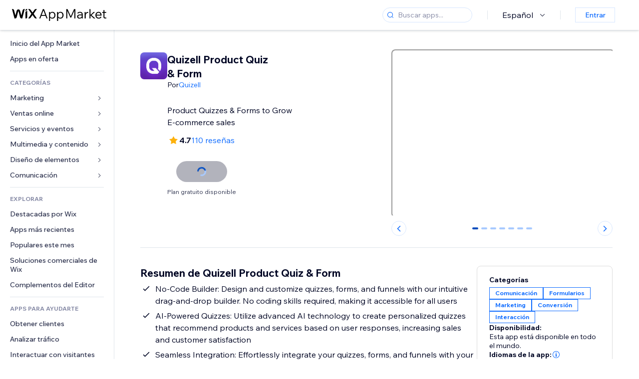

--- FILE ---
content_type: text/html; charset=utf-8
request_url: https://es.wix.com/app-market/quizell-product-quiz
body_size: 54692
content:
<!doctype html>
<html>

  <head>

    <meta http-equiv="content-type" content="text/html; charset=UTF-8" />
    <meta http-equiv="content-language" content='es' />

    
    <link rel="alternate" hreflang="x-default" href="https://www.wix.com/app-market/web-solution/quizell-product-quiz" />
    
    <link rel="alternate" hreflang="cs" href="https://cs.wix.com/app-market/web-solution/quizell-product-quiz" />
    
    <link rel="alternate" hreflang="da" href="https://da.wix.com/app-market/web-solution/quizell-product-quiz" />
    
    <link rel="alternate" hreflang="de" href="https://de.wix.com/app-market/web-solution/quizell-product-quiz" />
    
    <link rel="alternate" hreflang="en" href="https://www.wix.com/app-market/web-solution/quizell-product-quiz" />
    
    <link rel="alternate" hreflang="es" href="https://es.wix.com/app-market/web-solution/quizell-product-quiz" />
    
    <link rel="alternate" hreflang="fr" href="https://fr.wix.com/app-market/web-solution/quizell-product-quiz" />
    
    <link rel="alternate" hreflang="hi" href="https://hi.wix.com/app-market/web-solution/quizell-product-quiz" />
    
    <link rel="alternate" hreflang="it" href="https://it.wix.com/app-market/web-solution/quizell-product-quiz" />
    
    <link rel="alternate" hreflang="ja" href="https://ja.wix.com/app-market/web-solution/quizell-product-quiz" />
    
    <link rel="alternate" hreflang="ko" href="https://ko.wix.com/app-market/web-solution/quizell-product-quiz" />
    
    <link rel="alternate" hreflang="nl" href="https://nl.wix.com/app-market/web-solution/quizell-product-quiz" />
    
    <link rel="alternate" hreflang="no" href="https://no.wix.com/app-market/web-solution/quizell-product-quiz" />
    
    <link rel="alternate" hreflang="pt" href="https://pt.wix.com/app-market/web-solution/quizell-product-quiz" />
    
    <link rel="alternate" hreflang="ru" href="https://ru.wix.com/app-market/web-solution/quizell-product-quiz" />
    
    <link rel="alternate" hreflang="sv" href="https://sv.wix.com/app-market/web-solution/quizell-product-quiz" />
    
    <link rel="alternate" hreflang="th" href="https://th.wix.com/app-market/web-solution/quizell-product-quiz" />
    
    <link rel="alternate" hreflang="tr" href="https://tr.wix.com/app-market/web-solution/quizell-product-quiz" />
    
    <link rel="alternate" hreflang="uk" href="https://uk.wix.com/app-market/web-solution/quizell-product-quiz" />
    
    <link rel="alternate" hreflang="zh" href="https://zh.wix.com/app-market/web-solution/quizell-product-quiz" />
    
    <meta data-meta-tags-aggregator="true" property="og:url" content="https://es.wix.com/app-market/quizell-product-quiz" />
    
    <link data-meta-tags-aggregator="true" rel="canonical" href="https://es.wix.com/app-market/quizell-product-quiz" />
    
    <title data-meta-tags-aggregator="true">Quizell Product Quiz & Form | Wix App Market | Wix.com</title>
    
    <meta data-meta-tags-aggregator="true" property="og:title" content="Quizell Product Quiz & Form | Wix App Market | Wix.com" />
    
    <meta data-meta-tags-aggregator="true" property="description" content="Product Quizzes & Forms to Grow E-commerce sales" />
    
    <meta data-meta-tags-aggregator="true" property="og:description" content="Product Quizzes & Forms to Grow E-commerce sales" />
    

    <link rel="shortcut icon" href="https://www.wix.com/favicon.ico" type="image/x-icon"/>
    <script src="https://static.parastorage.com/unpkg/react@18.3.1/umd/react.production.min.js"></script>
    <script src="https://static.parastorage.com/unpkg/react-dom@18.3.1/umd/react-dom.production.min.js"></script>
    <link rel="stylesheet" type="text/css" href="//static.parastorage.com/services/marketplace-standalone/1.6703.0/app.min.css">
    <script
      async
      src="https://static.parastorage.com/unpkg/@sentry/browser@5.30.0/build/bundle.min.js"
      crossorigin="anonymous"
    ></script>   
    <script async
      src="https://static.parastorage.com/polyfill/v2/polyfill.min.js?features=default,es6,es7,es2017&flags=gated&unknown=polyfill&rum=0"></script>
    <script async src="//static.parastorage.com/services/cookie-consent-policy-client/1.972.0//app.bundle.min.js"></script>
    <script async src="//static.parastorage.com/services/tag-manager-client/1.1028.0//hostTags.bundle.min.js"></script>
    <style>
      body {
        padding: 0;
        margin: 0;
      }
    </style>

<meta name="viewport" content="width=device-width, initial-scale=1.0" />
    <link rel="stylesheet" href="//static.parastorage.com/unpkg/@wix/wix-fonts@1.14.0/madefor.min.css" >
<link rel="stylesheet" href="//static.parastorage.com/services/wix-footer/9ec02797730e05a13a84c409f9dd39ac3df1ba35296bfcbc54b81574/app.min.css" >
<script id="wix-footer-script" defer src="//static.parastorage.com/services/wix-footer/9ec02797730e05a13a84c409f9dd39ac3df1ba35296bfcbc54b81574/app.bundle.min.js"></script>
<script>
  window.document.getElementById('wix-footer-script').onload = function () {
    var config = {"brand":"wix","language":"es","header":false,"footer":true,"sticky":false};

    if (typeof config === 'string') {
      config = JSON.parse(config)
    }

    window.WixFooter.render({...config, target: document.querySelector('#WIX_FOOTER'), replaceTarget: true})
  };
</script>

  </head>

  <body>
      
    <div id="root"><div class="_1lfz4do"><div data-hook="marketplace"><!--$--><div class="_tokxo3 "><span class="_11n29dz"><img src="//static.parastorage.com/services/marketplace-component/1.5176.0/assets/images/menu.svg"/></span><a class="_1tx34n6" href="https://es.wix.com/app-market/"><img class="_1ov3k7l" src="//static.parastorage.com/services/marketplace-component/1.5176.0/assets/images/wix-app-market-new-logo.svg" alt="Wix App Market Logo"/></a><div class="_19dckbe"><span class="_1oyqofb"><svg viewBox="0 0 24 24" fill="currentColor" width="24" height="24"><path d="M19.8535534,19.1464466 C20.0488155,19.3417088 20.0488155,19.6582912 19.8535534,19.8535534 C19.6582912,20.0488155 19.3417088,20.0488155 19.1464466,19.8535534 L15.4380219,16.1451287 C14.1187738,17.3000688 12.3911257,18 10.5,18 C6.35786438,18 3,14.6421356 3,10.5 C3,6.35786438 6.35786438,3 10.5,3 C14.6421356,3 18,6.35786438 18,10.5 C18,12.3911257 17.3000688,14.1187738 16.1451287,15.4380219 L19.8535534,19.1464466 Z M17,10.5 C17,6.91014913 14.0898509,4 10.5,4 C6.91014913,4 4,6.91014913 4,10.5 C4,14.0898509 6.91014913,17 10.5,17 C14.0898509,17 17,14.0898509 17,10.5 Z"></path></svg></span><div class="_j8i7fp"><div tabindex="0" style="width:fit-content;outline:none"><div data-testid="search-box-container" style="width:fit-content"><div><div data-testid="search-input" class="_1qhacg2
        _13961kf
        
        
        
        "><div data-hook="search-input" class="wds_1_236_0_Search__root wds_1_236_0_Search---expandDirection-5-right wds_1_236_0_Search---size-5-small wds_1_236_0_Search---border-5-round"><div data-hook="search-content" class="wds_1_236_0_Search__content"><div data-hook="search-inputwithoptions" data-popover-root="true" class="wds_1_236_0_PopoverNext__root wds_1_236_0_InputWithOptions__root wds_1_236_0_InputWithOptions---size-6-medium"><div data-input-parent="true" class="wds_1_236_0_PopoverNextTrigger__root" data-hook="search-inputwithoptions-trigger" aria-expanded="false" aria-haspopup="dialog"><div class="wds_1_236_0_Input__root wds_1_236_0_Input---size-5-small wds_1_236_0_Input---border-5-round" data-input-root="true" data-size="small" data-prefix="true" data-focus="false"><div class="wds_1_236_0_Input__wrapper"><div class="wds_1_236_0_IconAffix__root wds_1_236_0_IconAffix---size-5-small wds_1_236_0_IconAffix--inPrefix wds_1_236_0_IconAffix---border-5-round"><svg viewBox="0 0 18 18" fill="currentColor" width="18px" height="18px"><path d="M14.8539503,14.1467096 C15.0478453,14.3412138 15.0475893,14.6560006 14.8533783,14.8501892 C14.6592498,15.0442953 14.3445263,15.0442862 14.1504091,14.8501689 L12.020126,12.7261364 C11.066294,13.5214883 9.8390282,14 8.5,14 C5.46243388,14 3,11.5375661 3,8.5 C3,5.46243388 5.46243388,3 8.5,3 C11.5375661,3 14,5.46243388 14,8.5 C14,9.83874333 13.5216919,11.0657718 12.726644,12.0195172 L14.8539503,14.1467096 Z M8.5,13 C10.9852814,13 13,10.9852814 13,8.5 C13,6.01471863 10.9852814,4 8.5,4 C6.01471863,4 4,6.01471863 4,8.5 C4,10.9852814 6.01471863,13 8.5,13 Z"></path></svg></div><input data-hook="wsr-input" data-mask="false" class="wds_1_236_0_Input__input" style="text-overflow:clip" placeholder="Buscar apps..." tabindex="0" autoComplete="off" maxLength="524288" aria-expanded="false" aria-controls="InputWithOptions435007-listbox" value=""/></div></div></div></div></div></div></div></div></div></div></div><div class="_h9oja5"></div><div class="wds_1_236_0_Box__root wds_1_236_0_Box---direction-10-horizontal wds_1_236_0_Box---justifyContent-6-middle _1vyecmj" style="--wds_1_236_0_Box-gap:0"><div data-hook="languages-popover" data-content-hook="popover-content-languages-popover-0" class="wds_1_236_0_Popover__root wds_1_236_0_Popover---skin-5-light" data-zindex="1000"><div class="wds_1_236_0_Popover__element" data-hook="popover-element"><div class="wds_1_236_0_Box__root wds_1_236_0_Box---direction-10-horizontal" style="margin-right:24px;margin-left:29px;--wds_1_236_0_Box-gap:0"><button data-skin="dark" data-underline="none" data-size="medium" class="wds_1_236_0_ButtonCore__root wds_1_236_0_Focusable__root wds_1_236_0_TextButton__root wds_1_236_0_TextButton---skin-4-dark wds_1_236_0_TextButton---underline-4-none wds_1_236_0_TextButton---size-6-medium" type="button" tabindex="0" aria-disabled="false"><span class="wds_1_236_0_ButtonCore__content">Español</span><svg viewBox="0 0 24 24" fill="currentColor" width="24" height="24" class="wds_1_236_0_ButtonCore__suffix" data-hook="suffix-icon"><path d="M8.14644661,10.1464466 C8.34170876,9.95118446 8.65829124,9.95118446 8.85355339,10.1464466 L12.4989857,13.7981758 L16.1502401,10.1464466 C16.3455022,9.95118446 16.6620847,9.95118446 16.8573469,10.1464466 C17.052609,10.3417088 17.052609,10.6582912 16.8573469,10.8535534 L12.4989857,15.2123894 L8.14644661,10.8535534 C7.95118446,10.6582912 7.95118446,10.3417088 8.14644661,10.1464466 Z"></path></svg></button></div></div></div><div class="wds_1_236_0_Box__root wds_1_236_0_Box---direction-10-horizontal" style="min-height:18px;--wds_1_236_0_Box-gap:0"><hr class="wds_1_236_0_Divider__root wds_1_236_0_Divider---direction-8-vertical wds_1_236_0_Divider---skin-5-light"/></div><div class="wds_1_236_0_Box__root wds_1_236_0_Box---direction-10-horizontal" style="margin-right:24px;margin-left:29px;--wds_1_236_0_Box-gap:0"><button data-size="small" data-priority="secondary" class="wds_1_236_0_ButtonCore__root wds_1_236_0_Focusable__root wds_1_236_0_Button__root wds_1_236_0_Button---skin-8-standard wds_1_236_0_Button---priority-9-secondary wds_1_236_0_Button---size-5-small _15bjy98" type="button" tabindex="0"><span class="wds_1_236_0_ButtonCore__content">Entrar</span></button></div></div></div></div><div class="_29vnoa " data-testid="mobile-menu-container"><div class="_cq2htm"><div class="_my1rvh"><a href="/app-market"><img data-testid="wix-logo" alt="wix logo" src="//static.parastorage.com/services/marketplace-component/1.5176.0/assets/images/wix-app-market-new-logo.svg"/></a><svg viewBox="0 0 24 24" fill="currentColor" width="30px" height="30px"><path d="M17 6 12.001 10.999 7 6 6 7 11.001 11.999 6 17 7 18 12.001 12.999 17 18 18 17 13 11.999 18 7z"></path></svg></div><hr class="wds_1_236_0_Divider__root wds_1_236_0_Divider---direction-10-horizontal wds_1_236_0_Divider---skin-5-light"/><div class="wds_1_236_0_Box__root wds_1_236_0_Box---direction-10-horizontal" style="padding-top:24px;padding-bottom:18px;--wds_1_236_0_Box-gap:0"><button data-hook="languages-mobile-menu" data-skin="dark" data-underline="none" data-size="medium" class="wds_1_236_0_ButtonCore__root wds_1_236_0_Focusable__root wds_1_236_0_TextButton__root wds_1_236_0_TextButton---skin-4-dark wds_1_236_0_TextButton---underline-4-none wds_1_236_0_TextButton---size-6-medium" type="button" tabindex="0" aria-disabled="false"><svg viewBox="0 0 24 24" fill="currentColor" width="24" height="24" class="wds_1_236_0_ButtonCore__prefix" data-hook="prefix-icon"><path d="M4.42676427,15 L7.19778729,15 C7.069206,14.209578 7,13.3700549 7,12.5 C7,11.6299451 7.069206,10.790422 7.19778729,10 L4.42676427,10 C4.15038555,10.7819473 4,11.6234114 4,12.5 C4,13.3765886 4.15038555,14.2180527 4.42676427,15 Z M4.86504659,16 C5.7403587,17.6558985 7.21741102,18.9446239 9.0050441,19.5750165 C8.30729857,18.6953657 7.74701714,17.4572396 7.39797964,16 L4.86504659,16 Z M18.5732357,15 C18.8496144,14.2180527 19,13.3765886 19,12.5 C19,11.6234114 18.8496144,10.7819473 18.5732357,10 L15.8022127,10 C15.930794,10.790422 16,11.6299451 16,12.5 C16,13.3700549 15.930794,14.209578 15.8022127,15 L18.5732357,15 Z M18.1349534,16 L15.6020204,16 C15.2529829,17.4572396 14.6927014,18.6953657 13.9949559,19.5750165 C15.782589,18.9446239 17.2596413,17.6558985 18.1349534,16 Z M8.21230689,15 L14.7876931,15 C14.9240019,14.2216581 15,13.3811544 15,12.5 C15,11.6188456 14.9240019,10.7783419 14.7876931,10 L8.21230689,10 C8.07599807,10.7783419 8,11.6188456 8,12.5 C8,13.3811544 8.07599807,14.2216581 8.21230689,15 Z M8.42865778,16 C9.05255412,18.3998027 10.270949,20 11.5,20 C12.729051,20 13.9474459,18.3998027 14.5713422,16 L8.42865778,16 Z M4.86504659,9 L7.39797964,9 C7.74701714,7.54276045 8.30729857,6.30463431 9.0050441,5.42498347 C7.21741102,6.05537614 5.7403587,7.34410146 4.86504659,9 Z M18.1349534,9 C17.2596413,7.34410146 15.782589,6.05537614 13.9949559,5.42498347 C14.6927014,6.30463431 15.2529829,7.54276045 15.6020204,9 L18.1349534,9 Z M8.42865778,9 L14.5713422,9 C13.9474459,6.60019727 12.729051,5 11.5,5 C10.270949,5 9.05255412,6.60019727 8.42865778,9 Z M11.5,21 C6.80557963,21 3,17.1944204 3,12.5 C3,7.80557963 6.80557963,4 11.5,4 C16.1944204,4 20,7.80557963 20,12.5 C20,17.1944204 16.1944204,21 11.5,21 Z"></path></svg><span class="wds_1_236_0_ButtonCore__content">Español</span></button></div><div></div><hr class="wds_1_236_0_Divider__root wds_1_236_0_Divider---direction-10-horizontal wds_1_236_0_Divider---skin-5-light"/><div class="_k89m4k"><button data-priority="secondary" data-size="medium" class="wds_1_236_0_ButtonCore__root wds_1_236_0_Focusable__root wds_1_236_0_Button__root wds_1_236_0_Button---skin-8-standard wds_1_236_0_Button---priority-9-secondary wds_1_236_0_Button---size-6-medium" type="button" tabindex="0"><span class="wds_1_236_0_ButtonCore__content">Entrar</span></button></div></div></div><div class="_7m51bi "><div class="_1e0sqa9"><span class="_69h4vc"><div tabindex="0" style="width:fit-content;outline:none"><div data-testid="search-box-container" style="width:fit-content"><div><div data-testid="search-input" class="_1qhacg2
        
        
        
        
        "><div data-hook="search-input" class="wds_1_236_0_Search__root wds_1_236_0_Search---expandDirection-5-right wds_1_236_0_Search---size-5-large wds_1_236_0_Search---border-5-round"><div data-hook="search-content" class="wds_1_236_0_Search__content"><div data-hook="search-inputwithoptions" data-popover-root="true" class="wds_1_236_0_PopoverNext__root wds_1_236_0_InputWithOptions__root wds_1_236_0_InputWithOptions---size-6-medium"><div data-input-parent="true" class="wds_1_236_0_PopoverNextTrigger__root" data-hook="search-inputwithoptions-trigger" aria-expanded="false" aria-haspopup="dialog"><div class="wds_1_236_0_Input__root wds_1_236_0_Input---size-5-large wds_1_236_0_Input---border-5-round" data-input-root="true" data-size="large" data-prefix="true" data-focus="false"><div class="wds_1_236_0_Input__wrapper"><div class="wds_1_236_0_IconAffix__root wds_1_236_0_IconAffix---size-5-large wds_1_236_0_IconAffix--inPrefix wds_1_236_0_IconAffix---border-5-round"><svg viewBox="0 0 24 24" fill="currentColor" width="24px" height="24px"><path d="M19.8535534,19.1464466 C20.0488155,19.3417088 20.0488155,19.6582912 19.8535534,19.8535534 C19.6582912,20.0488155 19.3417088,20.0488155 19.1464466,19.8535534 L15.4380219,16.1451287 C14.1187738,17.3000688 12.3911257,18 10.5,18 C6.35786438,18 3,14.6421356 3,10.5 C3,6.35786438 6.35786438,3 10.5,3 C14.6421356,3 18,6.35786438 18,10.5 C18,12.3911257 17.3000688,14.1187738 16.1451287,15.4380219 L19.8535534,19.1464466 Z M17,10.5 C17,6.91014913 14.0898509,4 10.5,4 C6.91014913,4 4,6.91014913 4,10.5 C4,14.0898509 6.91014913,17 10.5,17 C14.0898509,17 17,14.0898509 17,10.5 Z"></path></svg></div><input data-hook="wsr-input" data-mask="false" class="wds_1_236_0_Input__input" style="text-overflow:clip" placeholder="Buscar apps..." tabindex="0" autoComplete="off" maxLength="524288" aria-expanded="false" aria-controls="InputWithOptions435010-listbox" value=""/></div></div></div></div></div></div></div></div></div></div><svg viewBox="0 0 24 24" fill="currentColor" width="24" height="24"><path d="M17 6 12.001 10.999 7 6 6 7 11.001 11.999 6 17 7 18 12.001 12.999 17 18 18 17 13 11.999 18 7z"></path></svg></span><span data-mask="false" class="wds_1_236_0_Text__root wds_1_236_0_Text---size-6-medium wds_1_236_0_Text---skin-8-standard wds_1_236_0_Text---weight-4-thin wds_1_236_0_Text---list-style-9-checkmark wds_1_236_0_Text---overflow-wrap-6-normal _11889jo" data-size="medium" data-secondary="false" data-skin="standard" data-light="false" data-weight="thin" data-widows="false" data-list-style="checkmark" data-overflow-wrap="normal">Trending Topics</span><div tabindex="0" data-testid="suggestion-default-popular" class="_gyyep5 suggestion " style="background-color:transparent"><svg viewBox="0 0 24 24" fill="currentColor" width="24" height="24" style="color:#3899ec;width:24px;height:24px"><path d="M19.8535534,19.1464466 C20.0488155,19.3417088 20.0488155,19.6582912 19.8535534,19.8535534 C19.6582912,20.0488155 19.3417088,20.0488155 19.1464466,19.8535534 L15.4380219,16.1451287 C14.1187738,17.3000688 12.3911257,18 10.5,18 C6.35786438,18 3,14.6421356 3,10.5 C3,6.35786438 6.35786438,3 10.5,3 C14.6421356,3 18,6.35786438 18,10.5 C18,12.3911257 17.3000688,14.1187738 16.1451287,15.4380219 L19.8535534,19.1464466 Z M17,10.5 C17,6.91014913 14.0898509,4 10.5,4 C6.91014913,4 4,6.91014913 4,10.5 C4,14.0898509 6.91014913,17 10.5,17 C14.0898509,17 17,14.0898509 17,10.5 Z"></path></svg><div class="_3qj64q"><span data-testid="suggestion-default-1" data-hook="suggestion-default-1" data-mask="false" class="wds_1_236_0_Text__root wds_1_236_0_Text---size-5-small wds_1_236_0_Text---skin-8-standard wds_1_236_0_Text---weight-4-bold wds_1_236_0_Text---list-style-9-checkmark wds_1_236_0_Text---overflow-wrap-6-normal" data-size="small" data-secondary="false" data-skin="standard" data-light="false" data-weight="bold" data-widows="false" data-list-style="checkmark" data-overflow-wrap="normal">tienda online</span></div></div><div tabindex="0" data-testid="suggestion-default-popular" class="_gyyep5 suggestion " style="background-color:transparent"><svg viewBox="0 0 24 24" fill="currentColor" width="24" height="24" style="color:#3899ec;width:24px;height:24px"><path d="M19.8535534,19.1464466 C20.0488155,19.3417088 20.0488155,19.6582912 19.8535534,19.8535534 C19.6582912,20.0488155 19.3417088,20.0488155 19.1464466,19.8535534 L15.4380219,16.1451287 C14.1187738,17.3000688 12.3911257,18 10.5,18 C6.35786438,18 3,14.6421356 3,10.5 C3,6.35786438 6.35786438,3 10.5,3 C14.6421356,3 18,6.35786438 18,10.5 C18,12.3911257 17.3000688,14.1187738 16.1451287,15.4380219 L19.8535534,19.1464466 Z M17,10.5 C17,6.91014913 14.0898509,4 10.5,4 C6.91014913,4 4,6.91014913 4,10.5 C4,14.0898509 6.91014913,17 10.5,17 C14.0898509,17 17,14.0898509 17,10.5 Z"></path></svg><div class="_3qj64q"><span data-testid="suggestion-default-2" data-hook="suggestion-default-2" data-mask="false" class="wds_1_236_0_Text__root wds_1_236_0_Text---size-5-small wds_1_236_0_Text---skin-8-standard wds_1_236_0_Text---weight-4-bold wds_1_236_0_Text---list-style-9-checkmark wds_1_236_0_Text---overflow-wrap-6-normal" data-size="small" data-secondary="false" data-skin="standard" data-light="false" data-weight="bold" data-widows="false" data-list-style="checkmark" data-overflow-wrap="normal">Reservas</span></div></div><div tabindex="0" data-testid="suggestion-default-popular" class="_gyyep5 suggestion " style="background-color:transparent"><svg viewBox="0 0 24 24" fill="currentColor" width="24" height="24" style="color:#3899ec;width:24px;height:24px"><path d="M19.8535534,19.1464466 C20.0488155,19.3417088 20.0488155,19.6582912 19.8535534,19.8535534 C19.6582912,20.0488155 19.3417088,20.0488155 19.1464466,19.8535534 L15.4380219,16.1451287 C14.1187738,17.3000688 12.3911257,18 10.5,18 C6.35786438,18 3,14.6421356 3,10.5 C3,6.35786438 6.35786438,3 10.5,3 C14.6421356,3 18,6.35786438 18,10.5 C18,12.3911257 17.3000688,14.1187738 16.1451287,15.4380219 L19.8535534,19.1464466 Z M17,10.5 C17,6.91014913 14.0898509,4 10.5,4 C6.91014913,4 4,6.91014913 4,10.5 C4,14.0898509 6.91014913,17 10.5,17 C14.0898509,17 17,14.0898509 17,10.5 Z"></path></svg><div class="_3qj64q"><span data-testid="suggestion-default-3" data-hook="suggestion-default-3" data-mask="false" class="wds_1_236_0_Text__root wds_1_236_0_Text---size-5-small wds_1_236_0_Text---skin-8-standard wds_1_236_0_Text---weight-4-bold wds_1_236_0_Text---list-style-9-checkmark wds_1_236_0_Text---overflow-wrap-6-normal" data-size="small" data-secondary="false" data-skin="standard" data-light="false" data-weight="bold" data-widows="false" data-list-style="checkmark" data-overflow-wrap="normal">eventos</span></div></div><div tabindex="0" data-testid="suggestion-default-popular" class="_gyyep5 suggestion " style="background-color:transparent"><svg viewBox="0 0 24 24" fill="currentColor" width="24" height="24" style="color:#3899ec;width:24px;height:24px"><path d="M19.8535534,19.1464466 C20.0488155,19.3417088 20.0488155,19.6582912 19.8535534,19.8535534 C19.6582912,20.0488155 19.3417088,20.0488155 19.1464466,19.8535534 L15.4380219,16.1451287 C14.1187738,17.3000688 12.3911257,18 10.5,18 C6.35786438,18 3,14.6421356 3,10.5 C3,6.35786438 6.35786438,3 10.5,3 C14.6421356,3 18,6.35786438 18,10.5 C18,12.3911257 17.3000688,14.1187738 16.1451287,15.4380219 L19.8535534,19.1464466 Z M17,10.5 C17,6.91014913 14.0898509,4 10.5,4 C6.91014913,4 4,6.91014913 4,10.5 C4,14.0898509 6.91014913,17 10.5,17 C14.0898509,17 17,14.0898509 17,10.5 Z"></path></svg><div class="_3qj64q"><span data-testid="suggestion-default-4" data-hook="suggestion-default-4" data-mask="false" class="wds_1_236_0_Text__root wds_1_236_0_Text---size-5-small wds_1_236_0_Text---skin-8-standard wds_1_236_0_Text---weight-4-bold wds_1_236_0_Text---list-style-9-checkmark wds_1_236_0_Text---overflow-wrap-6-normal" data-size="small" data-secondary="false" data-skin="standard" data-light="false" data-weight="bold" data-widows="false" data-list-style="checkmark" data-overflow-wrap="normal">Popup</span></div></div></div></div><div data-testid="marketplace-layout" class="_iqrf8f" style="min-height:calc(100vh - 60px)"><div class="wds_1_236_0_Box__root wds_1_236_0_Box---direction-10-horizontal _yj2pvi" style="--wds_1_236_0_Box-gap:0;z-index:10"><div class="wds_1_236_0_SidebarNext__root" style="width:228px"><section class="wds_1_236_0_SidebarNext__section wds_1_236_0_SidebarNext---skin-5-light" aria-label="Sidebar" data-skin="light" data-hidden="false" data-selected="app-page-quizell-product-quiz" data-width="228" data-minimized="false" data-selected-key="app-page-quizell-product-quiz" data-is-selected-expanded="false" data-margin-left="calc(-1 * 228px)" style="width:228px"><header data-hook="sidebar-header"></header><div class="wds_1_236_0_SidebarNext__content"><nav data-hook="sidebar-content-wrapper" class="wds_1_236_0_SidebarNext__scrollArea wds_1_236_0_SidebarNext---skin-5-light" style="width:228px"><ul class="wds_1_236_0_SidebarNext__listItems"><li class="wds_1_236_0_SidebarItemNext__listItem" aria-level="1" data-hook="sidebar-collection-item-home"><div class="wds_1_236_0_SidebarItemNext__tooltipWrapper" tabindex="0"><div data-content-hook="popover-content--0" class="wds_1_236_0_Popover__root wds_1_236_0_Popover---skin-4-dark wds_1_236_0_Tooltip__root wds_1_236_0_Tooltip---size-6-medium wds_1_236_0_SidebarItemNext__tooltip" data-zindex="6000" data-size="medium"><div class="wds_1_236_0_Popover__element" data-hook="popover-element"><a tabindex="-1" class="wds_1_236_0_SidebarItemNext__root wds_1_236_0_SidebarItemNext---skin-5-light wds_1_236_0_SidebarItemNext---level-1-1 wds_1_236_0_SidebarItemNext--legacy" data-hook="sidebarsectionitem-button" type="button" role="link" href="https://es.wix.com/app-market/?referral=menu_navigation" data-selected="false" data-text-size="small" data-skin="light"><div class="wds_1_236_0_SidebarItemNext__textWrapper"><div><div data-hook="fadeStyles"><div data-hook="moveStyles"><div data-hook="scaleStyles"><div data-hook="toggleStyles"><span data-hook="sidebarsectionitem-title" data-mask="false" class="wds_1_236_0_Text__root wds_1_236_0_Text---size-5-small wds_1_236_0_Text--secondary wds_1_236_0_Text---skin-8-standard wds_1_236_0_Text---weight-6-normal wds_1_236_0_Text---list-style-9-checkmark wds_1_236_0_Text---overflow-wrap-6-normal wds_1_236_0_SidebarItemNext__text" data-size="small" data-secondary="true" data-skin="standard" data-light="false" data-weight="normal" data-widows="false" data-list-style="checkmark" data-overflow-wrap="normal">Inicio del App Market</span></div></div></div></div></div></div></a></div></div></div></li><li class="wds_1_236_0_SidebarItemNext__listItem" aria-level="1" data-hook="sidebar-collection-item-collection-apps-on-sale"><div class="wds_1_236_0_SidebarItemNext__tooltipWrapper" tabindex="0"><div data-content-hook="popover-content--0" class="wds_1_236_0_Popover__root wds_1_236_0_Popover---skin-4-dark wds_1_236_0_Tooltip__root wds_1_236_0_Tooltip---size-6-medium wds_1_236_0_SidebarItemNext__tooltip" data-zindex="6000" data-size="medium"><div class="wds_1_236_0_Popover__element" data-hook="popover-element"><a tabindex="-1" class="wds_1_236_0_SidebarItemNext__root wds_1_236_0_SidebarItemNext---skin-5-light wds_1_236_0_SidebarItemNext---level-1-1 wds_1_236_0_SidebarItemNext--legacy" data-hook="sidebarsectionitem-button" type="button" role="link" href="https://es.wix.com/app-market/collection/apps-on-sale?referral=menu_navigation" data-selected="false" data-text-size="small" data-skin="light"><div class="wds_1_236_0_SidebarItemNext__textWrapper"><div><div data-hook="fadeStyles"><div data-hook="moveStyles"><div data-hook="scaleStyles"><div data-hook="toggleStyles"><span data-hook="sidebarsectionitem-title" data-mask="false" class="wds_1_236_0_Text__root wds_1_236_0_Text---size-5-small wds_1_236_0_Text--secondary wds_1_236_0_Text---skin-8-standard wds_1_236_0_Text---weight-6-normal wds_1_236_0_Text---list-style-9-checkmark wds_1_236_0_Text---overflow-wrap-6-normal wds_1_236_0_SidebarItemNext__text" data-size="small" data-secondary="true" data-skin="standard" data-light="false" data-weight="normal" data-widows="false" data-list-style="checkmark" data-overflow-wrap="normal">Apps en oferta</span></div></div></div></div></div></div></a></div></div></div></li><div data-skin="light" class="wds_1_236_0_SidebarDividerNext__root" aria-hidden="true"><hr class="wds_1_236_0_Divider__root wds_1_236_0_Divider---direction-10-horizontal wds_1_236_0_Divider---skin-5-light wds_1_236_0_SidebarDividerNext__divider wds_1_236_0_SidebarDividerNext---skin-5-light"/></div><span data-title-skin="light" data-mask="false" class="wds_1_236_0_Text__root wds_1_236_0_Text---size-4-tiny wds_1_236_0_Text---skin-8-standard wds_1_236_0_Text---weight-4-bold wds_1_236_0_Text---list-style-9-checkmark wds_1_236_0_Text---overflow-wrap-6-normal wds_1_236_0_SidebarTitleItemNext__root wds_1_236_0_SidebarTitleItemNext---skin-5-light" data-size="tiny" data-secondary="false" data-skin="standard" data-light="false" data-weight="bold" data-widows="false" data-list-style="checkmark" data-overflow-wrap="normal">CATEGORÍAS</span><li class="wds_1_236_0_SidebarSubMenuNext__root wds_1_236_0_SidebarSubMenuNext---skin-5-light" aria-level="1" data-hook="sidebar-category-item-category-marketing" data-open="false" data-quick-nav-open="false"><div data-hook="sidebar-category-item-category-marketing/submenu-popover" data-content-hook="popover-content-sidebar-category-item-category-marketing/submenu-popover-0" class="wds_1_236_0_Popover__root wds_1_236_0_Popover---skin-5-light wds_1_236_0_SidebarSubMenuNext__navigationPopoverRoot" data-zindex="3000"><div class="wds_1_236_0_Popover__element" data-hook="popover-element"><div class="wds_1_236_0_SidebarItemNext__tooltipWrapper" tabindex="0"><div data-content-hook="popover-content--0" class="wds_1_236_0_Popover__root wds_1_236_0_Popover---skin-4-dark wds_1_236_0_Tooltip__root wds_1_236_0_Tooltip---size-6-medium wds_1_236_0_SidebarItemNext__tooltip" data-zindex="6000" data-size="medium"><div class="wds_1_236_0_Popover__element" data-hook="popover-element"><a tabindex="-1" class="wds_1_236_0_SidebarItemNext__root wds_1_236_0_SidebarItemNext---skin-5-light wds_1_236_0_SidebarItemNext---level-1-1 wds_1_236_0_SidebarItemNext--legacy wds_1_236_0_SidebarSubMenuNext__subMenu wds_1_236_0_SidebarSubMenuNext---animation-6-closed" data-hook="sidebar-category-item-category-marketing/sidebar-item" type="button" role="link" href="https://es.wix.com/app-market/category/marketing?referral=menu_navigation" data-selected="false" data-text-size="small" data-skin="light" aria-expanded="false"><div class="wds_1_236_0_SidebarItemNext__textWrapper"><div><div data-hook="fadeStyles"><div data-hook="moveStyles"><div data-hook="scaleStyles"><div data-hook="toggleStyles"><span data-hook="sidebarsectionitem-title" data-mask="false" class="wds_1_236_0_Text__root wds_1_236_0_Text---size-5-small wds_1_236_0_Text--secondary wds_1_236_0_Text---skin-8-standard wds_1_236_0_Text---weight-6-normal wds_1_236_0_Text---list-style-9-checkmark wds_1_236_0_Text---overflow-wrap-6-normal wds_1_236_0_SidebarItemNext__text" data-size="small" data-secondary="true" data-skin="standard" data-light="false" data-weight="normal" data-widows="false" data-list-style="checkmark" data-overflow-wrap="normal">Marketing</span></div></div></div></div></div></div><div class="wds_1_236_0_SidebarItemNext__suffixContainer" aria-hidden="true"><span data-hook="sidebar-sub-menu-chevron" class="wds_1_236_0_SidebarItemNext__suffix"><span class="wds_1_236_0_SidebarSubMenuNext__chevronRight"><svg viewBox="0 0 18 18" fill="currentColor" width="18px" height="18px" data-hook="sidebar-submenu-chevron-right"><path d="M7.85366656,5.14812687 L11.7010886,9.00019644 L7.84883812,12.8545114 C7.65549651,13.047853 7.34217977,13.047853 7.14893188,12.8546051 C6.95549906,12.6611723 6.95512999,12.3476697 7.14810684,12.153782 L10.287268,8.99980356 L7.14821587,5.8468489 C6.95542094,5.6532001 6.95611314,5.33992556 7.14976194,5.14713064 C7.15006407,5.14682984 7.15036659,5.14652943 7.1506695,5.14622941 C7.34555703,4.95320179 7.65982386,4.95405003 7.85366656,5.14812687 Z"></path></svg></span></span></div></a></div></div></div></div></div><ul class="wds_1_236_0_SidebarSubMenuNext__subMenuItems wds_1_236_0_SidebarSubMenuNext---animation-6-closed wds_1_236_0_SidebarSubMenuNext---level-1-2" aria-hidden="true"><li class="wds_1_236_0_SidebarItemNext__listItem" aria-level="2" data-hook="sidebar-subcategory-item-sub-category-ads"><div class="wds_1_236_0_SidebarItemNext__tooltipWrapper" tabindex="-1"><div data-content-hook="popover-content--0" class="wds_1_236_0_Popover__root wds_1_236_0_Popover---skin-4-dark wds_1_236_0_Tooltip__root wds_1_236_0_Tooltip---size-6-medium wds_1_236_0_SidebarItemNext__tooltip" data-zindex="6000" data-size="medium"><div class="wds_1_236_0_Popover__element" data-hook="popover-element"><a tabindex="-1" class="wds_1_236_0_SidebarItemNext__root wds_1_236_0_SidebarItemNext---skin-5-light wds_1_236_0_SidebarItemNext---level-1-2 wds_1_236_0_SidebarItemNext--legacy" data-hook="sidebarsectionitem-button" type="button" role="link" href="https://es.wix.com/app-market/category/marketing/ads?referral=menu_navigation&amp;subCat=ads" data-selected="false" data-text-size="tiny" data-skin="light"><div class="wds_1_236_0_SidebarItemNext__textWrapper"><div><div data-hook="fadeStyles"><div data-hook="moveStyles"><div data-hook="scaleStyles"><div data-hook="toggleStyles"><span data-hook="sidebarsectionitem-title" data-mask="false" class="wds_1_236_0_Text__root wds_1_236_0_Text---size-4-tiny wds_1_236_0_Text--secondary wds_1_236_0_Text---skin-8-standard wds_1_236_0_Text---weight-6-normal wds_1_236_0_Text---list-style-9-checkmark wds_1_236_0_Text---overflow-wrap-6-normal wds_1_236_0_SidebarItemNext__text" data-size="tiny" data-secondary="true" data-skin="standard" data-light="false" data-weight="normal" data-widows="false" data-list-style="checkmark" data-overflow-wrap="normal">Anuncios</span></div></div></div></div></div></div></a></div></div></div></li><li class="wds_1_236_0_SidebarItemNext__listItem" aria-level="2" data-hook="sidebar-subcategory-item-sub-category-mobile"><div class="wds_1_236_0_SidebarItemNext__tooltipWrapper" tabindex="-1"><div data-content-hook="popover-content--0" class="wds_1_236_0_Popover__root wds_1_236_0_Popover---skin-4-dark wds_1_236_0_Tooltip__root wds_1_236_0_Tooltip---size-6-medium wds_1_236_0_SidebarItemNext__tooltip" data-zindex="6000" data-size="medium"><div class="wds_1_236_0_Popover__element" data-hook="popover-element"><a tabindex="-1" class="wds_1_236_0_SidebarItemNext__root wds_1_236_0_SidebarItemNext---skin-5-light wds_1_236_0_SidebarItemNext---level-1-2 wds_1_236_0_SidebarItemNext--legacy" data-hook="sidebarsectionitem-button" type="button" role="link" href="https://es.wix.com/app-market/category/marketing/mobile?referral=menu_navigation&amp;subCat=mobile" data-selected="false" data-text-size="tiny" data-skin="light"><div class="wds_1_236_0_SidebarItemNext__textWrapper"><div><div data-hook="fadeStyles"><div data-hook="moveStyles"><div data-hook="scaleStyles"><div data-hook="toggleStyles"><span data-hook="sidebarsectionitem-title" data-mask="false" class="wds_1_236_0_Text__root wds_1_236_0_Text---size-4-tiny wds_1_236_0_Text--secondary wds_1_236_0_Text---skin-8-standard wds_1_236_0_Text---weight-6-normal wds_1_236_0_Text---list-style-9-checkmark wds_1_236_0_Text---overflow-wrap-6-normal wds_1_236_0_SidebarItemNext__text" data-size="tiny" data-secondary="true" data-skin="standard" data-light="false" data-weight="normal" data-widows="false" data-list-style="checkmark" data-overflow-wrap="normal">Móvil</span></div></div></div></div></div></div></a></div></div></div></li><li class="wds_1_236_0_SidebarItemNext__listItem" aria-level="2" data-hook="sidebar-subcategory-item-sub-category-analytics"><div class="wds_1_236_0_SidebarItemNext__tooltipWrapper" tabindex="-1"><div data-content-hook="popover-content--0" class="wds_1_236_0_Popover__root wds_1_236_0_Popover---skin-4-dark wds_1_236_0_Tooltip__root wds_1_236_0_Tooltip---size-6-medium wds_1_236_0_SidebarItemNext__tooltip" data-zindex="6000" data-size="medium"><div class="wds_1_236_0_Popover__element" data-hook="popover-element"><a tabindex="-1" class="wds_1_236_0_SidebarItemNext__root wds_1_236_0_SidebarItemNext---skin-5-light wds_1_236_0_SidebarItemNext---level-1-2 wds_1_236_0_SidebarItemNext--legacy" data-hook="sidebarsectionitem-button" type="button" role="link" href="https://es.wix.com/app-market/category/marketing/analytics?referral=menu_navigation&amp;subCat=analytics" data-selected="false" data-text-size="tiny" data-skin="light"><div class="wds_1_236_0_SidebarItemNext__textWrapper"><div><div data-hook="fadeStyles"><div data-hook="moveStyles"><div data-hook="scaleStyles"><div data-hook="toggleStyles"><span data-hook="sidebarsectionitem-title" data-mask="false" class="wds_1_236_0_Text__root wds_1_236_0_Text---size-4-tiny wds_1_236_0_Text--secondary wds_1_236_0_Text---skin-8-standard wds_1_236_0_Text---weight-6-normal wds_1_236_0_Text---list-style-9-checkmark wds_1_236_0_Text---overflow-wrap-6-normal wds_1_236_0_SidebarItemNext__text" data-size="tiny" data-secondary="true" data-skin="standard" data-light="false" data-weight="normal" data-widows="false" data-list-style="checkmark" data-overflow-wrap="normal">Analíticas</span></div></div></div></div></div></div></a></div></div></div></li><li class="wds_1_236_0_SidebarItemNext__listItem" aria-level="2" data-hook="sidebar-subcategory-item-sub-category-social"><div class="wds_1_236_0_SidebarItemNext__tooltipWrapper" tabindex="-1"><div data-content-hook="popover-content--0" class="wds_1_236_0_Popover__root wds_1_236_0_Popover---skin-4-dark wds_1_236_0_Tooltip__root wds_1_236_0_Tooltip---size-6-medium wds_1_236_0_SidebarItemNext__tooltip" data-zindex="6000" data-size="medium"><div class="wds_1_236_0_Popover__element" data-hook="popover-element"><a tabindex="-1" class="wds_1_236_0_SidebarItemNext__root wds_1_236_0_SidebarItemNext---skin-5-light wds_1_236_0_SidebarItemNext---level-1-2 wds_1_236_0_SidebarItemNext--legacy" data-hook="sidebarsectionitem-button" type="button" role="link" href="https://es.wix.com/app-market/category/marketing/social?referral=menu_navigation&amp;subCat=social" data-selected="false" data-text-size="tiny" data-skin="light"><div class="wds_1_236_0_SidebarItemNext__textWrapper"><div><div data-hook="fadeStyles"><div data-hook="moveStyles"><div data-hook="scaleStyles"><div data-hook="toggleStyles"><span data-hook="sidebarsectionitem-title" data-mask="false" class="wds_1_236_0_Text__root wds_1_236_0_Text---size-4-tiny wds_1_236_0_Text--secondary wds_1_236_0_Text---skin-8-standard wds_1_236_0_Text---weight-6-normal wds_1_236_0_Text---list-style-9-checkmark wds_1_236_0_Text---overflow-wrap-6-normal wds_1_236_0_SidebarItemNext__text" data-size="tiny" data-secondary="true" data-skin="standard" data-light="false" data-weight="normal" data-widows="false" data-list-style="checkmark" data-overflow-wrap="normal">Redes sociales</span></div></div></div></div></div></div></a></div></div></div></li><li class="wds_1_236_0_SidebarItemNext__listItem" aria-level="2" data-hook="sidebar-subcategory-item-sub-category-seo"><div class="wds_1_236_0_SidebarItemNext__tooltipWrapper" tabindex="-1"><div data-content-hook="popover-content--0" class="wds_1_236_0_Popover__root wds_1_236_0_Popover---skin-4-dark wds_1_236_0_Tooltip__root wds_1_236_0_Tooltip---size-6-medium wds_1_236_0_SidebarItemNext__tooltip" data-zindex="6000" data-size="medium"><div class="wds_1_236_0_Popover__element" data-hook="popover-element"><a tabindex="-1" class="wds_1_236_0_SidebarItemNext__root wds_1_236_0_SidebarItemNext---skin-5-light wds_1_236_0_SidebarItemNext---level-1-2 wds_1_236_0_SidebarItemNext--legacy" data-hook="sidebarsectionitem-button" type="button" role="link" href="https://es.wix.com/app-market/category/marketing/seo?referral=menu_navigation&amp;subCat=seo" data-selected="false" data-text-size="tiny" data-skin="light"><div class="wds_1_236_0_SidebarItemNext__textWrapper"><div><div data-hook="fadeStyles"><div data-hook="moveStyles"><div data-hook="scaleStyles"><div data-hook="toggleStyles"><span data-hook="sidebarsectionitem-title" data-mask="false" class="wds_1_236_0_Text__root wds_1_236_0_Text---size-4-tiny wds_1_236_0_Text--secondary wds_1_236_0_Text---skin-8-standard wds_1_236_0_Text---weight-6-normal wds_1_236_0_Text---list-style-9-checkmark wds_1_236_0_Text---overflow-wrap-6-normal wds_1_236_0_SidebarItemNext__text" data-size="tiny" data-secondary="true" data-skin="standard" data-light="false" data-weight="normal" data-widows="false" data-list-style="checkmark" data-overflow-wrap="normal">SEO</span></div></div></div></div></div></div></a></div></div></div></li><li class="wds_1_236_0_SidebarItemNext__listItem" aria-level="2" data-hook="sidebar-subcategory-item-sub-category-engagement"><div class="wds_1_236_0_SidebarItemNext__tooltipWrapper" tabindex="-1"><div data-content-hook="popover-content--0" class="wds_1_236_0_Popover__root wds_1_236_0_Popover---skin-4-dark wds_1_236_0_Tooltip__root wds_1_236_0_Tooltip---size-6-medium wds_1_236_0_SidebarItemNext__tooltip" data-zindex="6000" data-size="medium"><div class="wds_1_236_0_Popover__element" data-hook="popover-element"><a tabindex="-1" class="wds_1_236_0_SidebarItemNext__root wds_1_236_0_SidebarItemNext---skin-5-light wds_1_236_0_SidebarItemNext---level-1-2 wds_1_236_0_SidebarItemNext--legacy" data-hook="sidebarsectionitem-button" type="button" role="link" href="https://es.wix.com/app-market/category/marketing/engagement?referral=menu_navigation&amp;subCat=engagement" data-selected="false" data-text-size="tiny" data-skin="light"><div class="wds_1_236_0_SidebarItemNext__textWrapper"><div><div data-hook="fadeStyles"><div data-hook="moveStyles"><div data-hook="scaleStyles"><div data-hook="toggleStyles"><span data-hook="sidebarsectionitem-title" data-mask="false" class="wds_1_236_0_Text__root wds_1_236_0_Text---size-4-tiny wds_1_236_0_Text--secondary wds_1_236_0_Text---skin-8-standard wds_1_236_0_Text---weight-6-normal wds_1_236_0_Text---list-style-9-checkmark wds_1_236_0_Text---overflow-wrap-6-normal wds_1_236_0_SidebarItemNext__text" data-size="tiny" data-secondary="true" data-skin="standard" data-light="false" data-weight="normal" data-widows="false" data-list-style="checkmark" data-overflow-wrap="normal">Interacción</span></div></div></div></div></div></div></a></div></div></div></li><li class="wds_1_236_0_SidebarItemNext__listItem" aria-level="2" data-hook="sidebar-subcategory-item-sub-category-site-listings"><div class="wds_1_236_0_SidebarItemNext__tooltipWrapper" tabindex="-1"><div data-content-hook="popover-content--0" class="wds_1_236_0_Popover__root wds_1_236_0_Popover---skin-4-dark wds_1_236_0_Tooltip__root wds_1_236_0_Tooltip---size-6-medium wds_1_236_0_SidebarItemNext__tooltip" data-zindex="6000" data-size="medium"><div class="wds_1_236_0_Popover__element" data-hook="popover-element"><a tabindex="-1" class="wds_1_236_0_SidebarItemNext__root wds_1_236_0_SidebarItemNext---skin-5-light wds_1_236_0_SidebarItemNext---level-1-2 wds_1_236_0_SidebarItemNext--legacy" data-hook="sidebarsectionitem-button" type="button" role="link" href="https://es.wix.com/app-market/category/marketing/site-listings?referral=menu_navigation&amp;subCat=site-listings" data-selected="false" data-text-size="tiny" data-skin="light"><div class="wds_1_236_0_SidebarItemNext__textWrapper"><div><div data-hook="fadeStyles"><div data-hook="moveStyles"><div data-hook="scaleStyles"><div data-hook="toggleStyles"><span data-hook="sidebarsectionitem-title" data-mask="false" class="wds_1_236_0_Text__root wds_1_236_0_Text---size-4-tiny wds_1_236_0_Text--secondary wds_1_236_0_Text---skin-8-standard wds_1_236_0_Text---weight-6-normal wds_1_236_0_Text---list-style-9-checkmark wds_1_236_0_Text---overflow-wrap-6-normal wds_1_236_0_SidebarItemNext__text" data-size="tiny" data-secondary="true" data-skin="standard" data-light="false" data-weight="normal" data-widows="false" data-list-style="checkmark" data-overflow-wrap="normal">Anuncios del sitio</span></div></div></div></div></div></div></a></div></div></div></li><li class="wds_1_236_0_SidebarItemNext__listItem" aria-level="2" data-hook="sidebar-subcategory-item-sub-category-email"><div class="wds_1_236_0_SidebarItemNext__tooltipWrapper" tabindex="-1"><div data-content-hook="popover-content--0" class="wds_1_236_0_Popover__root wds_1_236_0_Popover---skin-4-dark wds_1_236_0_Tooltip__root wds_1_236_0_Tooltip---size-6-medium wds_1_236_0_SidebarItemNext__tooltip" data-zindex="6000" data-size="medium"><div class="wds_1_236_0_Popover__element" data-hook="popover-element"><a tabindex="-1" class="wds_1_236_0_SidebarItemNext__root wds_1_236_0_SidebarItemNext---skin-5-light wds_1_236_0_SidebarItemNext---level-1-2 wds_1_236_0_SidebarItemNext--legacy" data-hook="sidebarsectionitem-button" type="button" role="link" href="https://es.wix.com/app-market/category/marketing/email?referral=menu_navigation&amp;subCat=email" data-selected="false" data-text-size="tiny" data-skin="light"><div class="wds_1_236_0_SidebarItemNext__textWrapper"><div><div data-hook="fadeStyles"><div data-hook="moveStyles"><div data-hook="scaleStyles"><div data-hook="toggleStyles"><span data-hook="sidebarsectionitem-title" data-mask="false" class="wds_1_236_0_Text__root wds_1_236_0_Text---size-4-tiny wds_1_236_0_Text--secondary wds_1_236_0_Text---skin-8-standard wds_1_236_0_Text---weight-6-normal wds_1_236_0_Text---list-style-9-checkmark wds_1_236_0_Text---overflow-wrap-6-normal wds_1_236_0_SidebarItemNext__text" data-size="tiny" data-secondary="true" data-skin="standard" data-light="false" data-weight="normal" data-widows="false" data-list-style="checkmark" data-overflow-wrap="normal">Email</span></div></div></div></div></div></div></a></div></div></div></li><li class="wds_1_236_0_SidebarItemNext__listItem" aria-level="2" data-hook="sidebar-subcategory-item-sub-category-conversion"><div class="wds_1_236_0_SidebarItemNext__tooltipWrapper" tabindex="-1"><div data-content-hook="popover-content--0" class="wds_1_236_0_Popover__root wds_1_236_0_Popover---skin-4-dark wds_1_236_0_Tooltip__root wds_1_236_0_Tooltip---size-6-medium wds_1_236_0_SidebarItemNext__tooltip" data-zindex="6000" data-size="medium"><div class="wds_1_236_0_Popover__element" data-hook="popover-element"><a tabindex="-1" class="wds_1_236_0_SidebarItemNext__root wds_1_236_0_SidebarItemNext---skin-5-light wds_1_236_0_SidebarItemNext---level-1-2 wds_1_236_0_SidebarItemNext--legacy" data-hook="sidebarsectionitem-button" type="button" role="link" href="https://es.wix.com/app-market/category/marketing/conversion?referral=menu_navigation&amp;subCat=conversion" data-selected="false" data-text-size="tiny" data-skin="light"><div class="wds_1_236_0_SidebarItemNext__textWrapper"><div><div data-hook="fadeStyles"><div data-hook="moveStyles"><div data-hook="scaleStyles"><div data-hook="toggleStyles"><span data-hook="sidebarsectionitem-title" data-mask="false" class="wds_1_236_0_Text__root wds_1_236_0_Text---size-4-tiny wds_1_236_0_Text--secondary wds_1_236_0_Text---skin-8-standard wds_1_236_0_Text---weight-6-normal wds_1_236_0_Text---list-style-9-checkmark wds_1_236_0_Text---overflow-wrap-6-normal wds_1_236_0_SidebarItemNext__text" data-size="tiny" data-secondary="true" data-skin="standard" data-light="false" data-weight="normal" data-widows="false" data-list-style="checkmark" data-overflow-wrap="normal">Conversión</span></div></div></div></div></div></div></a></div></div></div></li></ul></li><li class="wds_1_236_0_SidebarSubMenuNext__root wds_1_236_0_SidebarSubMenuNext---skin-5-light" aria-level="1" data-hook="sidebar-category-item-category-ecommerce" data-open="false" data-quick-nav-open="false"><div data-hook="sidebar-category-item-category-ecommerce/submenu-popover" data-content-hook="popover-content-sidebar-category-item-category-ecommerce/submenu-popover-0" class="wds_1_236_0_Popover__root wds_1_236_0_Popover---skin-5-light wds_1_236_0_SidebarSubMenuNext__navigationPopoverRoot" data-zindex="3000"><div class="wds_1_236_0_Popover__element" data-hook="popover-element"><div class="wds_1_236_0_SidebarItemNext__tooltipWrapper" tabindex="0"><div data-content-hook="popover-content--0" class="wds_1_236_0_Popover__root wds_1_236_0_Popover---skin-4-dark wds_1_236_0_Tooltip__root wds_1_236_0_Tooltip---size-6-medium wds_1_236_0_SidebarItemNext__tooltip" data-zindex="6000" data-size="medium"><div class="wds_1_236_0_Popover__element" data-hook="popover-element"><a tabindex="-1" class="wds_1_236_0_SidebarItemNext__root wds_1_236_0_SidebarItemNext---skin-5-light wds_1_236_0_SidebarItemNext---level-1-1 wds_1_236_0_SidebarItemNext--legacy wds_1_236_0_SidebarSubMenuNext__subMenu wds_1_236_0_SidebarSubMenuNext---animation-6-closed" data-hook="sidebar-category-item-category-ecommerce/sidebar-item" type="button" role="link" href="https://es.wix.com/app-market/category/ecommerce?referral=menu_navigation" data-selected="false" data-text-size="small" data-skin="light" aria-expanded="false"><div class="wds_1_236_0_SidebarItemNext__textWrapper"><div><div data-hook="fadeStyles"><div data-hook="moveStyles"><div data-hook="scaleStyles"><div data-hook="toggleStyles"><span data-hook="sidebarsectionitem-title" data-mask="false" class="wds_1_236_0_Text__root wds_1_236_0_Text---size-5-small wds_1_236_0_Text--secondary wds_1_236_0_Text---skin-8-standard wds_1_236_0_Text---weight-6-normal wds_1_236_0_Text---list-style-9-checkmark wds_1_236_0_Text---overflow-wrap-6-normal wds_1_236_0_SidebarItemNext__text" data-size="small" data-secondary="true" data-skin="standard" data-light="false" data-weight="normal" data-widows="false" data-list-style="checkmark" data-overflow-wrap="normal">Ventas online</span></div></div></div></div></div></div><div class="wds_1_236_0_SidebarItemNext__suffixContainer" aria-hidden="true"><span data-hook="sidebar-sub-menu-chevron" class="wds_1_236_0_SidebarItemNext__suffix"><span class="wds_1_236_0_SidebarSubMenuNext__chevronRight"><svg viewBox="0 0 18 18" fill="currentColor" width="18px" height="18px" data-hook="sidebar-submenu-chevron-right"><path d="M7.85366656,5.14812687 L11.7010886,9.00019644 L7.84883812,12.8545114 C7.65549651,13.047853 7.34217977,13.047853 7.14893188,12.8546051 C6.95549906,12.6611723 6.95512999,12.3476697 7.14810684,12.153782 L10.287268,8.99980356 L7.14821587,5.8468489 C6.95542094,5.6532001 6.95611314,5.33992556 7.14976194,5.14713064 C7.15006407,5.14682984 7.15036659,5.14652943 7.1506695,5.14622941 C7.34555703,4.95320179 7.65982386,4.95405003 7.85366656,5.14812687 Z"></path></svg></span></span></div></a></div></div></div></div></div><ul class="wds_1_236_0_SidebarSubMenuNext__subMenuItems wds_1_236_0_SidebarSubMenuNext---animation-6-closed wds_1_236_0_SidebarSubMenuNext---level-1-2" aria-hidden="true"><li class="wds_1_236_0_SidebarItemNext__listItem" aria-level="2" data-hook="sidebar-subcategory-item-sub-category-stores"><div class="wds_1_236_0_SidebarItemNext__tooltipWrapper" tabindex="-1"><div data-content-hook="popover-content--0" class="wds_1_236_0_Popover__root wds_1_236_0_Popover---skin-4-dark wds_1_236_0_Tooltip__root wds_1_236_0_Tooltip---size-6-medium wds_1_236_0_SidebarItemNext__tooltip" data-zindex="6000" data-size="medium"><div class="wds_1_236_0_Popover__element" data-hook="popover-element"><a tabindex="-1" class="wds_1_236_0_SidebarItemNext__root wds_1_236_0_SidebarItemNext---skin-5-light wds_1_236_0_SidebarItemNext---level-1-2 wds_1_236_0_SidebarItemNext--legacy" data-hook="sidebarsectionitem-button" type="button" role="link" href="https://es.wix.com/app-market/category/ecommerce/stores?referral=menu_navigation&amp;subCat=stores" data-selected="false" data-text-size="tiny" data-skin="light"><div class="wds_1_236_0_SidebarItemNext__textWrapper"><div><div data-hook="fadeStyles"><div data-hook="moveStyles"><div data-hook="scaleStyles"><div data-hook="toggleStyles"><span data-hook="sidebarsectionitem-title" data-mask="false" class="wds_1_236_0_Text__root wds_1_236_0_Text---size-4-tiny wds_1_236_0_Text--secondary wds_1_236_0_Text---skin-8-standard wds_1_236_0_Text---weight-6-normal wds_1_236_0_Text---list-style-9-checkmark wds_1_236_0_Text---overflow-wrap-6-normal wds_1_236_0_SidebarItemNext__text" data-size="tiny" data-secondary="true" data-skin="standard" data-light="false" data-weight="normal" data-widows="false" data-list-style="checkmark" data-overflow-wrap="normal">Tienda</span></div></div></div></div></div></div></a></div></div></div></li><li class="wds_1_236_0_SidebarItemNext__listItem" aria-level="2" data-hook="sidebar-subcategory-item-sub-category-shipping--delivery"><div class="wds_1_236_0_SidebarItemNext__tooltipWrapper" tabindex="-1"><div data-content-hook="popover-content--0" class="wds_1_236_0_Popover__root wds_1_236_0_Popover---skin-4-dark wds_1_236_0_Tooltip__root wds_1_236_0_Tooltip---size-6-medium wds_1_236_0_SidebarItemNext__tooltip" data-zindex="6000" data-size="medium"><div class="wds_1_236_0_Popover__element" data-hook="popover-element"><a tabindex="-1" class="wds_1_236_0_SidebarItemNext__root wds_1_236_0_SidebarItemNext---skin-5-light wds_1_236_0_SidebarItemNext---level-1-2 wds_1_236_0_SidebarItemNext--legacy" data-hook="sidebarsectionitem-button" type="button" role="link" href="https://es.wix.com/app-market/category/ecommerce/shipping--delivery?referral=menu_navigation&amp;subCat=shipping--delivery" data-selected="false" data-text-size="tiny" data-skin="light"><div class="wds_1_236_0_SidebarItemNext__textWrapper"><div><div data-hook="fadeStyles"><div data-hook="moveStyles"><div data-hook="scaleStyles"><div data-hook="toggleStyles"><span data-hook="sidebarsectionitem-title" data-mask="false" class="wds_1_236_0_Text__root wds_1_236_0_Text---size-4-tiny wds_1_236_0_Text--secondary wds_1_236_0_Text---skin-8-standard wds_1_236_0_Text---weight-6-normal wds_1_236_0_Text---list-style-9-checkmark wds_1_236_0_Text---overflow-wrap-6-normal wds_1_236_0_SidebarItemNext__text" data-size="tiny" data-secondary="true" data-skin="standard" data-light="false" data-weight="normal" data-widows="false" data-list-style="checkmark" data-overflow-wrap="normal">Envíos y entregas</span></div></div></div></div></div></div></a></div></div></div></li><li class="wds_1_236_0_SidebarItemNext__listItem" aria-level="2" data-hook="sidebar-subcategory-item-sub-category-sell-buttons"><div class="wds_1_236_0_SidebarItemNext__tooltipWrapper" tabindex="-1"><div data-content-hook="popover-content--0" class="wds_1_236_0_Popover__root wds_1_236_0_Popover---skin-4-dark wds_1_236_0_Tooltip__root wds_1_236_0_Tooltip---size-6-medium wds_1_236_0_SidebarItemNext__tooltip" data-zindex="6000" data-size="medium"><div class="wds_1_236_0_Popover__element" data-hook="popover-element"><a tabindex="-1" class="wds_1_236_0_SidebarItemNext__root wds_1_236_0_SidebarItemNext---skin-5-light wds_1_236_0_SidebarItemNext---level-1-2 wds_1_236_0_SidebarItemNext--legacy" data-hook="sidebarsectionitem-button" type="button" role="link" href="https://es.wix.com/app-market/category/ecommerce/sell-buttons?referral=menu_navigation&amp;subCat=sell-buttons" data-selected="false" data-text-size="tiny" data-skin="light"><div class="wds_1_236_0_SidebarItemNext__textWrapper"><div><div data-hook="fadeStyles"><div data-hook="moveStyles"><div data-hook="scaleStyles"><div data-hook="toggleStyles"><span data-hook="sidebarsectionitem-title" data-mask="false" class="wds_1_236_0_Text__root wds_1_236_0_Text---size-4-tiny wds_1_236_0_Text--secondary wds_1_236_0_Text---skin-8-standard wds_1_236_0_Text---weight-6-normal wds_1_236_0_Text---list-style-9-checkmark wds_1_236_0_Text---overflow-wrap-6-normal wds_1_236_0_SidebarItemNext__text" data-size="tiny" data-secondary="true" data-skin="standard" data-light="false" data-weight="normal" data-widows="false" data-list-style="checkmark" data-overflow-wrap="normal">Botones de venta</span></div></div></div></div></div></div></a></div></div></div></li><li class="wds_1_236_0_SidebarItemNext__listItem" aria-level="2" data-hook="sidebar-subcategory-item-sub-category-online-courses"><div class="wds_1_236_0_SidebarItemNext__tooltipWrapper" tabindex="-1"><div data-content-hook="popover-content--0" class="wds_1_236_0_Popover__root wds_1_236_0_Popover---skin-4-dark wds_1_236_0_Tooltip__root wds_1_236_0_Tooltip---size-6-medium wds_1_236_0_SidebarItemNext__tooltip" data-zindex="6000" data-size="medium"><div class="wds_1_236_0_Popover__element" data-hook="popover-element"><a tabindex="-1" class="wds_1_236_0_SidebarItemNext__root wds_1_236_0_SidebarItemNext---skin-5-light wds_1_236_0_SidebarItemNext---level-1-2 wds_1_236_0_SidebarItemNext--legacy" data-hook="sidebarsectionitem-button" type="button" role="link" href="https://es.wix.com/app-market/category/ecommerce/online-courses?referral=menu_navigation&amp;subCat=online-courses" data-selected="false" data-text-size="tiny" data-skin="light"><div class="wds_1_236_0_SidebarItemNext__textWrapper"><div><div data-hook="fadeStyles"><div data-hook="moveStyles"><div data-hook="scaleStyles"><div data-hook="toggleStyles"><span data-hook="sidebarsectionitem-title" data-mask="false" class="wds_1_236_0_Text__root wds_1_236_0_Text---size-4-tiny wds_1_236_0_Text--secondary wds_1_236_0_Text---skin-8-standard wds_1_236_0_Text---weight-6-normal wds_1_236_0_Text---list-style-9-checkmark wds_1_236_0_Text---overflow-wrap-6-normal wds_1_236_0_SidebarItemNext__text" data-size="tiny" data-secondary="true" data-skin="standard" data-light="false" data-weight="normal" data-widows="false" data-list-style="checkmark" data-overflow-wrap="normal">Cursos online</span></div></div></div></div></div></div></a></div></div></div></li><li class="wds_1_236_0_SidebarItemNext__listItem" aria-level="2" data-hook="sidebar-subcategory-item-sub-category-print-on-demand"><div class="wds_1_236_0_SidebarItemNext__tooltipWrapper" tabindex="-1"><div data-content-hook="popover-content--0" class="wds_1_236_0_Popover__root wds_1_236_0_Popover---skin-4-dark wds_1_236_0_Tooltip__root wds_1_236_0_Tooltip---size-6-medium wds_1_236_0_SidebarItemNext__tooltip" data-zindex="6000" data-size="medium"><div class="wds_1_236_0_Popover__element" data-hook="popover-element"><a tabindex="-1" class="wds_1_236_0_SidebarItemNext__root wds_1_236_0_SidebarItemNext---skin-5-light wds_1_236_0_SidebarItemNext---level-1-2 wds_1_236_0_SidebarItemNext--legacy" data-hook="sidebarsectionitem-button" type="button" role="link" href="https://es.wix.com/app-market/category/ecommerce/print-on-demand?referral=menu_navigation&amp;subCat=print-on-demand" data-selected="false" data-text-size="tiny" data-skin="light"><div class="wds_1_236_0_SidebarItemNext__textWrapper"><div><div data-hook="fadeStyles"><div data-hook="moveStyles"><div data-hook="scaleStyles"><div data-hook="toggleStyles"><span data-hook="sidebarsectionitem-title" data-mask="false" class="wds_1_236_0_Text__root wds_1_236_0_Text---size-4-tiny wds_1_236_0_Text--secondary wds_1_236_0_Text---skin-8-standard wds_1_236_0_Text---weight-6-normal wds_1_236_0_Text---list-style-9-checkmark wds_1_236_0_Text---overflow-wrap-6-normal wds_1_236_0_SidebarItemNext__text" data-size="tiny" data-secondary="true" data-skin="standard" data-light="false" data-weight="normal" data-widows="false" data-list-style="checkmark" data-overflow-wrap="normal">Impresión bajo demanda</span></div></div></div></div></div></div></a></div></div></div></li><li class="wds_1_236_0_SidebarItemNext__listItem" aria-level="2" data-hook="sidebar-subcategory-item-sub-category-accounting"><div class="wds_1_236_0_SidebarItemNext__tooltipWrapper" tabindex="-1"><div data-content-hook="popover-content--0" class="wds_1_236_0_Popover__root wds_1_236_0_Popover---skin-4-dark wds_1_236_0_Tooltip__root wds_1_236_0_Tooltip---size-6-medium wds_1_236_0_SidebarItemNext__tooltip" data-zindex="6000" data-size="medium"><div class="wds_1_236_0_Popover__element" data-hook="popover-element"><a tabindex="-1" class="wds_1_236_0_SidebarItemNext__root wds_1_236_0_SidebarItemNext---skin-5-light wds_1_236_0_SidebarItemNext---level-1-2 wds_1_236_0_SidebarItemNext--legacy" data-hook="sidebarsectionitem-button" type="button" role="link" href="https://es.wix.com/app-market/category/ecommerce/accounting?referral=menu_navigation&amp;subCat=accounting" data-selected="false" data-text-size="tiny" data-skin="light"><div class="wds_1_236_0_SidebarItemNext__textWrapper"><div><div data-hook="fadeStyles"><div data-hook="moveStyles"><div data-hook="scaleStyles"><div data-hook="toggleStyles"><span data-hook="sidebarsectionitem-title" data-mask="false" class="wds_1_236_0_Text__root wds_1_236_0_Text---size-4-tiny wds_1_236_0_Text--secondary wds_1_236_0_Text---skin-8-standard wds_1_236_0_Text---weight-6-normal wds_1_236_0_Text---list-style-9-checkmark wds_1_236_0_Text---overflow-wrap-6-normal wds_1_236_0_SidebarItemNext__text" data-size="tiny" data-secondary="true" data-skin="standard" data-light="false" data-weight="normal" data-widows="false" data-list-style="checkmark" data-overflow-wrap="normal">Contabilidad</span></div></div></div></div></div></div></a></div></div></div></li><li class="wds_1_236_0_SidebarItemNext__listItem" aria-level="2" data-hook="sidebar-subcategory-item-sub-category-coupons--loyalty"><div class="wds_1_236_0_SidebarItemNext__tooltipWrapper" tabindex="-1"><div data-content-hook="popover-content--0" class="wds_1_236_0_Popover__root wds_1_236_0_Popover---skin-4-dark wds_1_236_0_Tooltip__root wds_1_236_0_Tooltip---size-6-medium wds_1_236_0_SidebarItemNext__tooltip" data-zindex="6000" data-size="medium"><div class="wds_1_236_0_Popover__element" data-hook="popover-element"><a tabindex="-1" class="wds_1_236_0_SidebarItemNext__root wds_1_236_0_SidebarItemNext---skin-5-light wds_1_236_0_SidebarItemNext---level-1-2 wds_1_236_0_SidebarItemNext--legacy" data-hook="sidebarsectionitem-button" type="button" role="link" href="https://es.wix.com/app-market/category/ecommerce/coupons--loyalty?referral=menu_navigation&amp;subCat=coupons--loyalty" data-selected="false" data-text-size="tiny" data-skin="light"><div class="wds_1_236_0_SidebarItemNext__textWrapper"><div><div data-hook="fadeStyles"><div data-hook="moveStyles"><div data-hook="scaleStyles"><div data-hook="toggleStyles"><span data-hook="sidebarsectionitem-title" data-mask="false" class="wds_1_236_0_Text__root wds_1_236_0_Text---size-4-tiny wds_1_236_0_Text--secondary wds_1_236_0_Text---skin-8-standard wds_1_236_0_Text---weight-6-normal wds_1_236_0_Text---list-style-9-checkmark wds_1_236_0_Text---overflow-wrap-6-normal wds_1_236_0_SidebarItemNext__text" data-size="tiny" data-secondary="true" data-skin="standard" data-light="false" data-weight="normal" data-widows="false" data-list-style="checkmark" data-overflow-wrap="normal">Cupones y fidelización</span></div></div></div></div></div></div></a></div></div></div></li><li class="wds_1_236_0_SidebarItemNext__listItem" aria-level="2" data-hook="sidebar-subcategory-item-sub-category-warehousing-solutions"><div class="wds_1_236_0_SidebarItemNext__tooltipWrapper" tabindex="-1"><div data-content-hook="popover-content--0" class="wds_1_236_0_Popover__root wds_1_236_0_Popover---skin-4-dark wds_1_236_0_Tooltip__root wds_1_236_0_Tooltip---size-6-medium wds_1_236_0_SidebarItemNext__tooltip" data-zindex="6000" data-size="medium"><div class="wds_1_236_0_Popover__element" data-hook="popover-element"><a tabindex="-1" class="wds_1_236_0_SidebarItemNext__root wds_1_236_0_SidebarItemNext---skin-5-light wds_1_236_0_SidebarItemNext---level-1-2 wds_1_236_0_SidebarItemNext--legacy" data-hook="sidebarsectionitem-button" type="button" role="link" href="https://es.wix.com/app-market/category/ecommerce/warehousing-solutions?referral=menu_navigation&amp;subCat=warehousing-solutions" data-selected="false" data-text-size="tiny" data-skin="light"><div class="wds_1_236_0_SidebarItemNext__textWrapper"><div><div data-hook="fadeStyles"><div data-hook="moveStyles"><div data-hook="scaleStyles"><div data-hook="toggleStyles"><span data-hook="sidebarsectionitem-title" data-mask="false" class="wds_1_236_0_Text__root wds_1_236_0_Text---size-4-tiny wds_1_236_0_Text--secondary wds_1_236_0_Text---skin-8-standard wds_1_236_0_Text---weight-6-normal wds_1_236_0_Text---list-style-9-checkmark wds_1_236_0_Text---overflow-wrap-6-normal wds_1_236_0_SidebarItemNext__text" data-size="tiny" data-secondary="true" data-skin="standard" data-light="false" data-weight="normal" data-widows="false" data-list-style="checkmark" data-overflow-wrap="normal">Almacenamiento de mercancía</span></div></div></div></div></div></div></a></div></div></div></li><li class="wds_1_236_0_SidebarItemNext__listItem" aria-level="2" data-hook="sidebar-subcategory-item-sub-category-dropship"><div class="wds_1_236_0_SidebarItemNext__tooltipWrapper" tabindex="-1"><div data-content-hook="popover-content--0" class="wds_1_236_0_Popover__root wds_1_236_0_Popover---skin-4-dark wds_1_236_0_Tooltip__root wds_1_236_0_Tooltip---size-6-medium wds_1_236_0_SidebarItemNext__tooltip" data-zindex="6000" data-size="medium"><div class="wds_1_236_0_Popover__element" data-hook="popover-element"><a tabindex="-1" class="wds_1_236_0_SidebarItemNext__root wds_1_236_0_SidebarItemNext---skin-5-light wds_1_236_0_SidebarItemNext---level-1-2 wds_1_236_0_SidebarItemNext--legacy" data-hook="sidebarsectionitem-button" type="button" role="link" href="https://es.wix.com/app-market/category/ecommerce/dropship?referral=menu_navigation&amp;subCat=dropship" data-selected="false" data-text-size="tiny" data-skin="light"><div class="wds_1_236_0_SidebarItemNext__textWrapper"><div><div data-hook="fadeStyles"><div data-hook="moveStyles"><div data-hook="scaleStyles"><div data-hook="toggleStyles"><span data-hook="sidebarsectionitem-title" data-mask="false" class="wds_1_236_0_Text__root wds_1_236_0_Text---size-4-tiny wds_1_236_0_Text--secondary wds_1_236_0_Text---skin-8-standard wds_1_236_0_Text---weight-6-normal wds_1_236_0_Text---list-style-9-checkmark wds_1_236_0_Text---overflow-wrap-6-normal wds_1_236_0_SidebarItemNext__text" data-size="tiny" data-secondary="true" data-skin="standard" data-light="false" data-weight="normal" data-widows="false" data-list-style="checkmark" data-overflow-wrap="normal">Triangulación de envíos</span></div></div></div></div></div></div></a></div></div></div></li><li class="wds_1_236_0_SidebarItemNext__listItem" aria-level="2" data-hook="sidebar-subcategory-item-sub-category-pricing--subscription"><div class="wds_1_236_0_SidebarItemNext__tooltipWrapper" tabindex="-1"><div data-content-hook="popover-content--0" class="wds_1_236_0_Popover__root wds_1_236_0_Popover---skin-4-dark wds_1_236_0_Tooltip__root wds_1_236_0_Tooltip---size-6-medium wds_1_236_0_SidebarItemNext__tooltip" data-zindex="6000" data-size="medium"><div class="wds_1_236_0_Popover__element" data-hook="popover-element"><a tabindex="-1" class="wds_1_236_0_SidebarItemNext__root wds_1_236_0_SidebarItemNext---skin-5-light wds_1_236_0_SidebarItemNext---level-1-2 wds_1_236_0_SidebarItemNext--legacy" data-hook="sidebarsectionitem-button" type="button" role="link" href="https://es.wix.com/app-market/category/ecommerce/pricing--subscription?referral=menu_navigation&amp;subCat=pricing--subscription" data-selected="false" data-text-size="tiny" data-skin="light"><div class="wds_1_236_0_SidebarItemNext__textWrapper"><div><div data-hook="fadeStyles"><div data-hook="moveStyles"><div data-hook="scaleStyles"><div data-hook="toggleStyles"><span data-hook="sidebarsectionitem-title" data-mask="false" class="wds_1_236_0_Text__root wds_1_236_0_Text---size-4-tiny wds_1_236_0_Text--secondary wds_1_236_0_Text---skin-8-standard wds_1_236_0_Text---weight-6-normal wds_1_236_0_Text---list-style-9-checkmark wds_1_236_0_Text---overflow-wrap-6-normal wds_1_236_0_SidebarItemNext__text" data-size="tiny" data-secondary="true" data-skin="standard" data-light="false" data-weight="normal" data-widows="false" data-list-style="checkmark" data-overflow-wrap="normal">Precios y suscripciones</span></div></div></div></div></div></div></a></div></div></div></li><li class="wds_1_236_0_SidebarItemNext__listItem" aria-level="2" data-hook="sidebar-subcategory-item-sub-category-crowdfunding"><div class="wds_1_236_0_SidebarItemNext__tooltipWrapper" tabindex="-1"><div data-content-hook="popover-content--0" class="wds_1_236_0_Popover__root wds_1_236_0_Popover---skin-4-dark wds_1_236_0_Tooltip__root wds_1_236_0_Tooltip---size-6-medium wds_1_236_0_SidebarItemNext__tooltip" data-zindex="6000" data-size="medium"><div class="wds_1_236_0_Popover__element" data-hook="popover-element"><a tabindex="-1" class="wds_1_236_0_SidebarItemNext__root wds_1_236_0_SidebarItemNext---skin-5-light wds_1_236_0_SidebarItemNext---level-1-2 wds_1_236_0_SidebarItemNext--legacy" data-hook="sidebarsectionitem-button" type="button" role="link" href="https://es.wix.com/app-market/category/ecommerce/crowdfunding?referral=menu_navigation&amp;subCat=crowdfunding" data-selected="false" data-text-size="tiny" data-skin="light"><div class="wds_1_236_0_SidebarItemNext__textWrapper"><div><div data-hook="fadeStyles"><div data-hook="moveStyles"><div data-hook="scaleStyles"><div data-hook="toggleStyles"><span data-hook="sidebarsectionitem-title" data-mask="false" class="wds_1_236_0_Text__root wds_1_236_0_Text---size-4-tiny wds_1_236_0_Text--secondary wds_1_236_0_Text---skin-8-standard wds_1_236_0_Text---weight-6-normal wds_1_236_0_Text---list-style-9-checkmark wds_1_236_0_Text---overflow-wrap-6-normal wds_1_236_0_SidebarItemNext__text" data-size="tiny" data-secondary="true" data-skin="standard" data-light="false" data-weight="normal" data-widows="false" data-list-style="checkmark" data-overflow-wrap="normal">Crowdfunding</span></div></div></div></div></div></div></a></div></div></div></li><li class="wds_1_236_0_SidebarItemNext__listItem" aria-level="2" data-hook="sidebar-subcategory-item-sub-category-food-beverage"><div class="wds_1_236_0_SidebarItemNext__tooltipWrapper" tabindex="-1"><div data-content-hook="popover-content--0" class="wds_1_236_0_Popover__root wds_1_236_0_Popover---skin-4-dark wds_1_236_0_Tooltip__root wds_1_236_0_Tooltip---size-6-medium wds_1_236_0_SidebarItemNext__tooltip" data-zindex="6000" data-size="medium"><div class="wds_1_236_0_Popover__element" data-hook="popover-element"><a tabindex="-1" class="wds_1_236_0_SidebarItemNext__root wds_1_236_0_SidebarItemNext---skin-5-light wds_1_236_0_SidebarItemNext---level-1-2 wds_1_236_0_SidebarItemNext--legacy" data-hook="sidebarsectionitem-button" type="button" role="link" href="https://es.wix.com/app-market/category/ecommerce/food-beverage?referral=menu_navigation&amp;subCat=food-beverage" data-selected="false" data-text-size="tiny" data-skin="light"><div class="wds_1_236_0_SidebarItemNext__textWrapper"><div><div data-hook="fadeStyles"><div data-hook="moveStyles"><div data-hook="scaleStyles"><div data-hook="toggleStyles"><span data-hook="sidebarsectionitem-title" data-mask="false" class="wds_1_236_0_Text__root wds_1_236_0_Text---size-4-tiny wds_1_236_0_Text--secondary wds_1_236_0_Text---skin-8-standard wds_1_236_0_Text---weight-6-normal wds_1_236_0_Text---list-style-9-checkmark wds_1_236_0_Text---overflow-wrap-6-normal wds_1_236_0_SidebarItemNext__text" data-size="tiny" data-secondary="true" data-skin="standard" data-light="false" data-weight="normal" data-widows="false" data-list-style="checkmark" data-overflow-wrap="normal">Alimentos y bebidas</span></div></div></div></div></div></div></a></div></div></div></li></ul></li><li class="wds_1_236_0_SidebarSubMenuNext__root wds_1_236_0_SidebarSubMenuNext---skin-5-light" aria-level="1" data-hook="sidebar-category-item-category-booking--events" data-open="false" data-quick-nav-open="false"><div data-hook="sidebar-category-item-category-booking--events/submenu-popover" data-content-hook="popover-content-sidebar-category-item-category-booking--events/submenu-popover-0" class="wds_1_236_0_Popover__root wds_1_236_0_Popover---skin-5-light wds_1_236_0_SidebarSubMenuNext__navigationPopoverRoot" data-zindex="3000"><div class="wds_1_236_0_Popover__element" data-hook="popover-element"><div class="wds_1_236_0_SidebarItemNext__tooltipWrapper" tabindex="0"><div data-content-hook="popover-content--0" class="wds_1_236_0_Popover__root wds_1_236_0_Popover---skin-4-dark wds_1_236_0_Tooltip__root wds_1_236_0_Tooltip---size-6-medium wds_1_236_0_SidebarItemNext__tooltip" data-zindex="6000" data-size="medium"><div class="wds_1_236_0_Popover__element" data-hook="popover-element"><a tabindex="-1" class="wds_1_236_0_SidebarItemNext__root wds_1_236_0_SidebarItemNext---skin-5-light wds_1_236_0_SidebarItemNext---level-1-1 wds_1_236_0_SidebarItemNext--legacy wds_1_236_0_SidebarSubMenuNext__subMenu wds_1_236_0_SidebarSubMenuNext---animation-6-closed" data-hook="sidebar-category-item-category-booking--events/sidebar-item" type="button" role="link" href="https://es.wix.com/app-market/category/booking--events?referral=menu_navigation" data-selected="false" data-text-size="small" data-skin="light" aria-expanded="false"><div class="wds_1_236_0_SidebarItemNext__textWrapper"><div><div data-hook="fadeStyles"><div data-hook="moveStyles"><div data-hook="scaleStyles"><div data-hook="toggleStyles"><span data-hook="sidebarsectionitem-title" data-mask="false" class="wds_1_236_0_Text__root wds_1_236_0_Text---size-5-small wds_1_236_0_Text--secondary wds_1_236_0_Text---skin-8-standard wds_1_236_0_Text---weight-6-normal wds_1_236_0_Text---list-style-9-checkmark wds_1_236_0_Text---overflow-wrap-6-normal wds_1_236_0_SidebarItemNext__text" data-size="small" data-secondary="true" data-skin="standard" data-light="false" data-weight="normal" data-widows="false" data-list-style="checkmark" data-overflow-wrap="normal">Servicios y eventos</span></div></div></div></div></div></div><div class="wds_1_236_0_SidebarItemNext__suffixContainer" aria-hidden="true"><span data-hook="sidebar-sub-menu-chevron" class="wds_1_236_0_SidebarItemNext__suffix"><span class="wds_1_236_0_SidebarSubMenuNext__chevronRight"><svg viewBox="0 0 18 18" fill="currentColor" width="18px" height="18px" data-hook="sidebar-submenu-chevron-right"><path d="M7.85366656,5.14812687 L11.7010886,9.00019644 L7.84883812,12.8545114 C7.65549651,13.047853 7.34217977,13.047853 7.14893188,12.8546051 C6.95549906,12.6611723 6.95512999,12.3476697 7.14810684,12.153782 L10.287268,8.99980356 L7.14821587,5.8468489 C6.95542094,5.6532001 6.95611314,5.33992556 7.14976194,5.14713064 C7.15006407,5.14682984 7.15036659,5.14652943 7.1506695,5.14622941 C7.34555703,4.95320179 7.65982386,4.95405003 7.85366656,5.14812687 Z"></path></svg></span></span></div></a></div></div></div></div></div><ul class="wds_1_236_0_SidebarSubMenuNext__subMenuItems wds_1_236_0_SidebarSubMenuNext---animation-6-closed wds_1_236_0_SidebarSubMenuNext---level-1-2" aria-hidden="true"><li class="wds_1_236_0_SidebarItemNext__listItem" aria-level="2" data-hook="sidebar-subcategory-item-sub-category-hotels"><div class="wds_1_236_0_SidebarItemNext__tooltipWrapper" tabindex="-1"><div data-content-hook="popover-content--0" class="wds_1_236_0_Popover__root wds_1_236_0_Popover---skin-4-dark wds_1_236_0_Tooltip__root wds_1_236_0_Tooltip---size-6-medium wds_1_236_0_SidebarItemNext__tooltip" data-zindex="6000" data-size="medium"><div class="wds_1_236_0_Popover__element" data-hook="popover-element"><a tabindex="-1" class="wds_1_236_0_SidebarItemNext__root wds_1_236_0_SidebarItemNext---skin-5-light wds_1_236_0_SidebarItemNext---level-1-2 wds_1_236_0_SidebarItemNext--legacy" data-hook="sidebarsectionitem-button" type="button" role="link" href="https://es.wix.com/app-market/category/booking--events/hotels?referral=menu_navigation&amp;subCat=hotels" data-selected="false" data-text-size="tiny" data-skin="light"><div class="wds_1_236_0_SidebarItemNext__textWrapper"><div><div data-hook="fadeStyles"><div data-hook="moveStyles"><div data-hook="scaleStyles"><div data-hook="toggleStyles"><span data-hook="sidebarsectionitem-title" data-mask="false" class="wds_1_236_0_Text__root wds_1_236_0_Text---size-4-tiny wds_1_236_0_Text--secondary wds_1_236_0_Text---skin-8-standard wds_1_236_0_Text---weight-6-normal wds_1_236_0_Text---list-style-9-checkmark wds_1_236_0_Text---overflow-wrap-6-normal wds_1_236_0_SidebarItemNext__text" data-size="tiny" data-secondary="true" data-skin="standard" data-light="false" data-weight="normal" data-widows="false" data-list-style="checkmark" data-overflow-wrap="normal">Hoteles</span></div></div></div></div></div></div></a></div></div></div></li><li class="wds_1_236_0_SidebarItemNext__listItem" aria-level="2" data-hook="sidebar-subcategory-item-sub-category-events"><div class="wds_1_236_0_SidebarItemNext__tooltipWrapper" tabindex="-1"><div data-content-hook="popover-content--0" class="wds_1_236_0_Popover__root wds_1_236_0_Popover---skin-4-dark wds_1_236_0_Tooltip__root wds_1_236_0_Tooltip---size-6-medium wds_1_236_0_SidebarItemNext__tooltip" data-zindex="6000" data-size="medium"><div class="wds_1_236_0_Popover__element" data-hook="popover-element"><a tabindex="-1" class="wds_1_236_0_SidebarItemNext__root wds_1_236_0_SidebarItemNext---skin-5-light wds_1_236_0_SidebarItemNext---level-1-2 wds_1_236_0_SidebarItemNext--legacy" data-hook="sidebarsectionitem-button" type="button" role="link" href="https://es.wix.com/app-market/category/booking--events/events?referral=menu_navigation&amp;subCat=events" data-selected="false" data-text-size="tiny" data-skin="light"><div class="wds_1_236_0_SidebarItemNext__textWrapper"><div><div data-hook="fadeStyles"><div data-hook="moveStyles"><div data-hook="scaleStyles"><div data-hook="toggleStyles"><span data-hook="sidebarsectionitem-title" data-mask="false" class="wds_1_236_0_Text__root wds_1_236_0_Text---size-4-tiny wds_1_236_0_Text--secondary wds_1_236_0_Text---skin-8-standard wds_1_236_0_Text---weight-6-normal wds_1_236_0_Text---list-style-9-checkmark wds_1_236_0_Text---overflow-wrap-6-normal wds_1_236_0_SidebarItemNext__text" data-size="tiny" data-secondary="true" data-skin="standard" data-light="false" data-weight="normal" data-widows="false" data-list-style="checkmark" data-overflow-wrap="normal">Eventos</span></div></div></div></div></div></div></a></div></div></div></li><li class="wds_1_236_0_SidebarItemNext__listItem" aria-level="2" data-hook="sidebar-subcategory-item-sub-category-restaurants"><div class="wds_1_236_0_SidebarItemNext__tooltipWrapper" tabindex="-1"><div data-content-hook="popover-content--0" class="wds_1_236_0_Popover__root wds_1_236_0_Popover---skin-4-dark wds_1_236_0_Tooltip__root wds_1_236_0_Tooltip---size-6-medium wds_1_236_0_SidebarItemNext__tooltip" data-zindex="6000" data-size="medium"><div class="wds_1_236_0_Popover__element" data-hook="popover-element"><a tabindex="-1" class="wds_1_236_0_SidebarItemNext__root wds_1_236_0_SidebarItemNext---skin-5-light wds_1_236_0_SidebarItemNext---level-1-2 wds_1_236_0_SidebarItemNext--legacy" data-hook="sidebarsectionitem-button" type="button" role="link" href="https://es.wix.com/app-market/category/booking--events/restaurants?referral=menu_navigation&amp;subCat=restaurants" data-selected="false" data-text-size="tiny" data-skin="light"><div class="wds_1_236_0_SidebarItemNext__textWrapper"><div><div data-hook="fadeStyles"><div data-hook="moveStyles"><div data-hook="scaleStyles"><div data-hook="toggleStyles"><span data-hook="sidebarsectionitem-title" data-mask="false" class="wds_1_236_0_Text__root wds_1_236_0_Text---size-4-tiny wds_1_236_0_Text--secondary wds_1_236_0_Text---skin-8-standard wds_1_236_0_Text---weight-6-normal wds_1_236_0_Text---list-style-9-checkmark wds_1_236_0_Text---overflow-wrap-6-normal wds_1_236_0_SidebarItemNext__text" data-size="tiny" data-secondary="true" data-skin="standard" data-light="false" data-weight="normal" data-widows="false" data-list-style="checkmark" data-overflow-wrap="normal">Restaurantes</span></div></div></div></div></div></div></a></div></div></div></li><li class="wds_1_236_0_SidebarItemNext__listItem" aria-level="2" data-hook="sidebar-subcategory-item-sub-category-real-estate"><div class="wds_1_236_0_SidebarItemNext__tooltipWrapper" tabindex="-1"><div data-content-hook="popover-content--0" class="wds_1_236_0_Popover__root wds_1_236_0_Popover---skin-4-dark wds_1_236_0_Tooltip__root wds_1_236_0_Tooltip---size-6-medium wds_1_236_0_SidebarItemNext__tooltip" data-zindex="6000" data-size="medium"><div class="wds_1_236_0_Popover__element" data-hook="popover-element"><a tabindex="-1" class="wds_1_236_0_SidebarItemNext__root wds_1_236_0_SidebarItemNext---skin-5-light wds_1_236_0_SidebarItemNext---level-1-2 wds_1_236_0_SidebarItemNext--legacy" data-hook="sidebarsectionitem-button" type="button" role="link" href="https://es.wix.com/app-market/category/booking--events/real-estate?referral=menu_navigation&amp;subCat=real-estate" data-selected="false" data-text-size="tiny" data-skin="light"><div class="wds_1_236_0_SidebarItemNext__textWrapper"><div><div data-hook="fadeStyles"><div data-hook="moveStyles"><div data-hook="scaleStyles"><div data-hook="toggleStyles"><span data-hook="sidebarsectionitem-title" data-mask="false" class="wds_1_236_0_Text__root wds_1_236_0_Text---size-4-tiny wds_1_236_0_Text--secondary wds_1_236_0_Text---skin-8-standard wds_1_236_0_Text---weight-6-normal wds_1_236_0_Text---list-style-9-checkmark wds_1_236_0_Text---overflow-wrap-6-normal wds_1_236_0_SidebarItemNext__text" data-size="tiny" data-secondary="true" data-skin="standard" data-light="false" data-weight="normal" data-widows="false" data-list-style="checkmark" data-overflow-wrap="normal">Inmobiliarias</span></div></div></div></div></div></div></a></div></div></div></li><li class="wds_1_236_0_SidebarItemNext__listItem" aria-level="2" data-hook="sidebar-subcategory-item-sub-category-bookings"><div class="wds_1_236_0_SidebarItemNext__tooltipWrapper" tabindex="-1"><div data-content-hook="popover-content--0" class="wds_1_236_0_Popover__root wds_1_236_0_Popover---skin-4-dark wds_1_236_0_Tooltip__root wds_1_236_0_Tooltip---size-6-medium wds_1_236_0_SidebarItemNext__tooltip" data-zindex="6000" data-size="medium"><div class="wds_1_236_0_Popover__element" data-hook="popover-element"><a tabindex="-1" class="wds_1_236_0_SidebarItemNext__root wds_1_236_0_SidebarItemNext---skin-5-light wds_1_236_0_SidebarItemNext---level-1-2 wds_1_236_0_SidebarItemNext--legacy" data-hook="sidebarsectionitem-button" type="button" role="link" href="https://es.wix.com/app-market/category/booking--events/bookings?referral=menu_navigation&amp;subCat=bookings" data-selected="false" data-text-size="tiny" data-skin="light"><div class="wds_1_236_0_SidebarItemNext__textWrapper"><div><div data-hook="fadeStyles"><div data-hook="moveStyles"><div data-hook="scaleStyles"><div data-hook="toggleStyles"><span data-hook="sidebarsectionitem-title" data-mask="false" class="wds_1_236_0_Text__root wds_1_236_0_Text---size-4-tiny wds_1_236_0_Text--secondary wds_1_236_0_Text---skin-8-standard wds_1_236_0_Text---weight-6-normal wds_1_236_0_Text---list-style-9-checkmark wds_1_236_0_Text---overflow-wrap-6-normal wds_1_236_0_SidebarItemNext__text" data-size="tiny" data-secondary="true" data-skin="standard" data-light="false" data-weight="normal" data-widows="false" data-list-style="checkmark" data-overflow-wrap="normal">Reservas</span></div></div></div></div></div></div></a></div></div></div></li></ul></li><li class="wds_1_236_0_SidebarSubMenuNext__root wds_1_236_0_SidebarSubMenuNext---skin-5-light" aria-level="1" data-hook="sidebar-category-item-category-media--content" data-open="false" data-quick-nav-open="false"><div data-hook="sidebar-category-item-category-media--content/submenu-popover" data-content-hook="popover-content-sidebar-category-item-category-media--content/submenu-popover-0" class="wds_1_236_0_Popover__root wds_1_236_0_Popover---skin-5-light wds_1_236_0_SidebarSubMenuNext__navigationPopoverRoot" data-zindex="3000"><div class="wds_1_236_0_Popover__element" data-hook="popover-element"><div class="wds_1_236_0_SidebarItemNext__tooltipWrapper" tabindex="0"><div data-content-hook="popover-content--0" class="wds_1_236_0_Popover__root wds_1_236_0_Popover---skin-4-dark wds_1_236_0_Tooltip__root wds_1_236_0_Tooltip---size-6-medium wds_1_236_0_SidebarItemNext__tooltip" data-zindex="6000" data-size="medium"><div class="wds_1_236_0_Popover__element" data-hook="popover-element"><a tabindex="-1" class="wds_1_236_0_SidebarItemNext__root wds_1_236_0_SidebarItemNext---skin-5-light wds_1_236_0_SidebarItemNext---level-1-1 wds_1_236_0_SidebarItemNext--legacy wds_1_236_0_SidebarSubMenuNext__subMenu wds_1_236_0_SidebarSubMenuNext---animation-6-closed" data-hook="sidebar-category-item-category-media--content/sidebar-item" type="button" role="link" href="https://es.wix.com/app-market/category/media--content?referral=menu_navigation" data-selected="false" data-text-size="small" data-skin="light" aria-expanded="false"><div class="wds_1_236_0_SidebarItemNext__textWrapper"><div><div data-hook="fadeStyles"><div data-hook="moveStyles"><div data-hook="scaleStyles"><div data-hook="toggleStyles"><span data-hook="sidebarsectionitem-title" data-mask="false" class="wds_1_236_0_Text__root wds_1_236_0_Text---size-5-small wds_1_236_0_Text--secondary wds_1_236_0_Text---skin-8-standard wds_1_236_0_Text---weight-6-normal wds_1_236_0_Text---list-style-9-checkmark wds_1_236_0_Text---overflow-wrap-6-normal wds_1_236_0_SidebarItemNext__text" data-size="small" data-secondary="true" data-skin="standard" data-light="false" data-weight="normal" data-widows="false" data-list-style="checkmark" data-overflow-wrap="normal">Multimedia y contenido</span></div></div></div></div></div></div><div class="wds_1_236_0_SidebarItemNext__suffixContainer" aria-hidden="true"><span data-hook="sidebar-sub-menu-chevron" class="wds_1_236_0_SidebarItemNext__suffix"><span class="wds_1_236_0_SidebarSubMenuNext__chevronRight"><svg viewBox="0 0 18 18" fill="currentColor" width="18px" height="18px" data-hook="sidebar-submenu-chevron-right"><path d="M7.85366656,5.14812687 L11.7010886,9.00019644 L7.84883812,12.8545114 C7.65549651,13.047853 7.34217977,13.047853 7.14893188,12.8546051 C6.95549906,12.6611723 6.95512999,12.3476697 7.14810684,12.153782 L10.287268,8.99980356 L7.14821587,5.8468489 C6.95542094,5.6532001 6.95611314,5.33992556 7.14976194,5.14713064 C7.15006407,5.14682984 7.15036659,5.14652943 7.1506695,5.14622941 C7.34555703,4.95320179 7.65982386,4.95405003 7.85366656,5.14812687 Z"></path></svg></span></span></div></a></div></div></div></div></div><ul class="wds_1_236_0_SidebarSubMenuNext__subMenuItems wds_1_236_0_SidebarSubMenuNext---animation-6-closed wds_1_236_0_SidebarSubMenuNext---level-1-2" aria-hidden="true"><li class="wds_1_236_0_SidebarItemNext__listItem" aria-level="2" data-hook="sidebar-subcategory-item-sub-category-gallery"><div class="wds_1_236_0_SidebarItemNext__tooltipWrapper" tabindex="-1"><div data-content-hook="popover-content--0" class="wds_1_236_0_Popover__root wds_1_236_0_Popover---skin-4-dark wds_1_236_0_Tooltip__root wds_1_236_0_Tooltip---size-6-medium wds_1_236_0_SidebarItemNext__tooltip" data-zindex="6000" data-size="medium"><div class="wds_1_236_0_Popover__element" data-hook="popover-element"><a tabindex="-1" class="wds_1_236_0_SidebarItemNext__root wds_1_236_0_SidebarItemNext---skin-5-light wds_1_236_0_SidebarItemNext---level-1-2 wds_1_236_0_SidebarItemNext--legacy" data-hook="sidebarsectionitem-button" type="button" role="link" href="https://es.wix.com/app-market/category/media--content/gallery?referral=menu_navigation&amp;subCat=gallery" data-selected="false" data-text-size="tiny" data-skin="light"><div class="wds_1_236_0_SidebarItemNext__textWrapper"><div><div data-hook="fadeStyles"><div data-hook="moveStyles"><div data-hook="scaleStyles"><div data-hook="toggleStyles"><span data-hook="sidebarsectionitem-title" data-mask="false" class="wds_1_236_0_Text__root wds_1_236_0_Text---size-4-tiny wds_1_236_0_Text--secondary wds_1_236_0_Text---skin-8-standard wds_1_236_0_Text---weight-6-normal wds_1_236_0_Text---list-style-9-checkmark wds_1_236_0_Text---overflow-wrap-6-normal wds_1_236_0_SidebarItemNext__text" data-size="tiny" data-secondary="true" data-skin="standard" data-light="false" data-weight="normal" data-widows="false" data-list-style="checkmark" data-overflow-wrap="normal">Galerías</span></div></div></div></div></div></div></a></div></div></div></li><li class="wds_1_236_0_SidebarItemNext__listItem" aria-level="2" data-hook="sidebar-subcategory-item-sub-category-music"><div class="wds_1_236_0_SidebarItemNext__tooltipWrapper" tabindex="-1"><div data-content-hook="popover-content--0" class="wds_1_236_0_Popover__root wds_1_236_0_Popover---skin-4-dark wds_1_236_0_Tooltip__root wds_1_236_0_Tooltip---size-6-medium wds_1_236_0_SidebarItemNext__tooltip" data-zindex="6000" data-size="medium"><div class="wds_1_236_0_Popover__element" data-hook="popover-element"><a tabindex="-1" class="wds_1_236_0_SidebarItemNext__root wds_1_236_0_SidebarItemNext---skin-5-light wds_1_236_0_SidebarItemNext---level-1-2 wds_1_236_0_SidebarItemNext--legacy" data-hook="sidebarsectionitem-button" type="button" role="link" href="https://es.wix.com/app-market/category/media--content/music?referral=menu_navigation&amp;subCat=music" data-selected="false" data-text-size="tiny" data-skin="light"><div class="wds_1_236_0_SidebarItemNext__textWrapper"><div><div data-hook="fadeStyles"><div data-hook="moveStyles"><div data-hook="scaleStyles"><div data-hook="toggleStyles"><span data-hook="sidebarsectionitem-title" data-mask="false" class="wds_1_236_0_Text__root wds_1_236_0_Text---size-4-tiny wds_1_236_0_Text--secondary wds_1_236_0_Text---skin-8-standard wds_1_236_0_Text---weight-6-normal wds_1_236_0_Text---list-style-9-checkmark wds_1_236_0_Text---overflow-wrap-6-normal wds_1_236_0_SidebarItemNext__text" data-size="tiny" data-secondary="true" data-skin="standard" data-light="false" data-weight="normal" data-widows="false" data-list-style="checkmark" data-overflow-wrap="normal">Música</span></div></div></div></div></div></div></a></div></div></div></li><li class="wds_1_236_0_SidebarItemNext__listItem" aria-level="2" data-hook="sidebar-subcategory-item-sub-category-podcasts"><div class="wds_1_236_0_SidebarItemNext__tooltipWrapper" tabindex="-1"><div data-content-hook="popover-content--0" class="wds_1_236_0_Popover__root wds_1_236_0_Popover---skin-4-dark wds_1_236_0_Tooltip__root wds_1_236_0_Tooltip---size-6-medium wds_1_236_0_SidebarItemNext__tooltip" data-zindex="6000" data-size="medium"><div class="wds_1_236_0_Popover__element" data-hook="popover-element"><a tabindex="-1" class="wds_1_236_0_SidebarItemNext__root wds_1_236_0_SidebarItemNext---skin-5-light wds_1_236_0_SidebarItemNext---level-1-2 wds_1_236_0_SidebarItemNext--legacy" data-hook="sidebarsectionitem-button" type="button" role="link" href="https://es.wix.com/app-market/category/media--content/podcasts?referral=menu_navigation&amp;subCat=podcasts" data-selected="false" data-text-size="tiny" data-skin="light"><div class="wds_1_236_0_SidebarItemNext__textWrapper"><div><div data-hook="fadeStyles"><div data-hook="moveStyles"><div data-hook="scaleStyles"><div data-hook="toggleStyles"><span data-hook="sidebarsectionitem-title" data-mask="false" class="wds_1_236_0_Text__root wds_1_236_0_Text---size-4-tiny wds_1_236_0_Text--secondary wds_1_236_0_Text---skin-8-standard wds_1_236_0_Text---weight-6-normal wds_1_236_0_Text---list-style-9-checkmark wds_1_236_0_Text---overflow-wrap-6-normal wds_1_236_0_SidebarItemNext__text" data-size="tiny" data-secondary="true" data-skin="standard" data-light="false" data-weight="normal" data-widows="false" data-list-style="checkmark" data-overflow-wrap="normal">Pódcast</span></div></div></div></div></div></div></a></div></div></div></li><li class="wds_1_236_0_SidebarItemNext__listItem" aria-level="2" data-hook="sidebar-subcategory-item-sub-category-photography"><div class="wds_1_236_0_SidebarItemNext__tooltipWrapper" tabindex="-1"><div data-content-hook="popover-content--0" class="wds_1_236_0_Popover__root wds_1_236_0_Popover---skin-4-dark wds_1_236_0_Tooltip__root wds_1_236_0_Tooltip---size-6-medium wds_1_236_0_SidebarItemNext__tooltip" data-zindex="6000" data-size="medium"><div class="wds_1_236_0_Popover__element" data-hook="popover-element"><a tabindex="-1" class="wds_1_236_0_SidebarItemNext__root wds_1_236_0_SidebarItemNext---skin-5-light wds_1_236_0_SidebarItemNext---level-1-2 wds_1_236_0_SidebarItemNext--legacy" data-hook="sidebarsectionitem-button" type="button" role="link" href="https://es.wix.com/app-market/category/media--content/photography?referral=menu_navigation&amp;subCat=photography" data-selected="false" data-text-size="tiny" data-skin="light"><div class="wds_1_236_0_SidebarItemNext__textWrapper"><div><div data-hook="fadeStyles"><div data-hook="moveStyles"><div data-hook="scaleStyles"><div data-hook="toggleStyles"><span data-hook="sidebarsectionitem-title" data-mask="false" class="wds_1_236_0_Text__root wds_1_236_0_Text---size-4-tiny wds_1_236_0_Text--secondary wds_1_236_0_Text---skin-8-standard wds_1_236_0_Text---weight-6-normal wds_1_236_0_Text---list-style-9-checkmark wds_1_236_0_Text---overflow-wrap-6-normal wds_1_236_0_SidebarItemNext__text" data-size="tiny" data-secondary="true" data-skin="standard" data-light="false" data-weight="normal" data-widows="false" data-list-style="checkmark" data-overflow-wrap="normal">Fotografía</span></div></div></div></div></div></div></a></div></div></div></li><li class="wds_1_236_0_SidebarItemNext__listItem" aria-level="2" data-hook="sidebar-subcategory-item-sub-category-video"><div class="wds_1_236_0_SidebarItemNext__tooltipWrapper" tabindex="-1"><div data-content-hook="popover-content--0" class="wds_1_236_0_Popover__root wds_1_236_0_Popover---skin-4-dark wds_1_236_0_Tooltip__root wds_1_236_0_Tooltip---size-6-medium wds_1_236_0_SidebarItemNext__tooltip" data-zindex="6000" data-size="medium"><div class="wds_1_236_0_Popover__element" data-hook="popover-element"><a tabindex="-1" class="wds_1_236_0_SidebarItemNext__root wds_1_236_0_SidebarItemNext---skin-5-light wds_1_236_0_SidebarItemNext---level-1-2 wds_1_236_0_SidebarItemNext--legacy" data-hook="sidebarsectionitem-button" type="button" role="link" href="https://es.wix.com/app-market/category/media--content/video?referral=menu_navigation&amp;subCat=video" data-selected="false" data-text-size="tiny" data-skin="light"><div class="wds_1_236_0_SidebarItemNext__textWrapper"><div><div data-hook="fadeStyles"><div data-hook="moveStyles"><div data-hook="scaleStyles"><div data-hook="toggleStyles"><span data-hook="sidebarsectionitem-title" data-mask="false" class="wds_1_236_0_Text__root wds_1_236_0_Text---size-4-tiny wds_1_236_0_Text--secondary wds_1_236_0_Text---skin-8-standard wds_1_236_0_Text---weight-6-normal wds_1_236_0_Text---list-style-9-checkmark wds_1_236_0_Text---overflow-wrap-6-normal wds_1_236_0_SidebarItemNext__text" data-size="tiny" data-secondary="true" data-skin="standard" data-light="false" data-weight="normal" data-widows="false" data-list-style="checkmark" data-overflow-wrap="normal">Video</span></div></div></div></div></div></div></a></div></div></div></li><li class="wds_1_236_0_SidebarItemNext__listItem" aria-level="2" data-hook="sidebar-subcategory-item-sub-category-pdf"><div class="wds_1_236_0_SidebarItemNext__tooltipWrapper" tabindex="-1"><div data-content-hook="popover-content--0" class="wds_1_236_0_Popover__root wds_1_236_0_Popover---skin-4-dark wds_1_236_0_Tooltip__root wds_1_236_0_Tooltip---size-6-medium wds_1_236_0_SidebarItemNext__tooltip" data-zindex="6000" data-size="medium"><div class="wds_1_236_0_Popover__element" data-hook="popover-element"><a tabindex="-1" class="wds_1_236_0_SidebarItemNext__root wds_1_236_0_SidebarItemNext---skin-5-light wds_1_236_0_SidebarItemNext---level-1-2 wds_1_236_0_SidebarItemNext--legacy" data-hook="sidebarsectionitem-button" type="button" role="link" href="https://es.wix.com/app-market/category/media--content/pdf?referral=menu_navigation&amp;subCat=pdf" data-selected="false" data-text-size="tiny" data-skin="light"><div class="wds_1_236_0_SidebarItemNext__textWrapper"><div><div data-hook="fadeStyles"><div data-hook="moveStyles"><div data-hook="scaleStyles"><div data-hook="toggleStyles"><span data-hook="sidebarsectionitem-title" data-mask="false" class="wds_1_236_0_Text__root wds_1_236_0_Text---size-4-tiny wds_1_236_0_Text--secondary wds_1_236_0_Text---skin-8-standard wds_1_236_0_Text---weight-6-normal wds_1_236_0_Text---list-style-9-checkmark wds_1_236_0_Text---overflow-wrap-6-normal wds_1_236_0_SidebarItemNext__text" data-size="tiny" data-secondary="true" data-skin="standard" data-light="false" data-weight="normal" data-widows="false" data-list-style="checkmark" data-overflow-wrap="normal">PDF</span></div></div></div></div></div></div></a></div></div></div></li><li class="wds_1_236_0_SidebarItemNext__listItem" aria-level="2" data-hook="sidebar-subcategory-item-sub-category-file-sharing"><div class="wds_1_236_0_SidebarItemNext__tooltipWrapper" tabindex="-1"><div data-content-hook="popover-content--0" class="wds_1_236_0_Popover__root wds_1_236_0_Popover---skin-4-dark wds_1_236_0_Tooltip__root wds_1_236_0_Tooltip---size-6-medium wds_1_236_0_SidebarItemNext__tooltip" data-zindex="6000" data-size="medium"><div class="wds_1_236_0_Popover__element" data-hook="popover-element"><a tabindex="-1" class="wds_1_236_0_SidebarItemNext__root wds_1_236_0_SidebarItemNext---skin-5-light wds_1_236_0_SidebarItemNext---level-1-2 wds_1_236_0_SidebarItemNext--legacy" data-hook="sidebarsectionitem-button" type="button" role="link" href="https://es.wix.com/app-market/category/media--content/file-sharing?referral=menu_navigation&amp;subCat=file-sharing" data-selected="false" data-text-size="tiny" data-skin="light"><div class="wds_1_236_0_SidebarItemNext__textWrapper"><div><div data-hook="fadeStyles"><div data-hook="moveStyles"><div data-hook="scaleStyles"><div data-hook="toggleStyles"><span data-hook="sidebarsectionitem-title" data-mask="false" class="wds_1_236_0_Text__root wds_1_236_0_Text---size-4-tiny wds_1_236_0_Text--secondary wds_1_236_0_Text---skin-8-standard wds_1_236_0_Text---weight-6-normal wds_1_236_0_Text---list-style-9-checkmark wds_1_236_0_Text---overflow-wrap-6-normal wds_1_236_0_SidebarItemNext__text" data-size="tiny" data-secondary="true" data-skin="standard" data-light="false" data-weight="normal" data-widows="false" data-list-style="checkmark" data-overflow-wrap="normal">Compartir archivos</span></div></div></div></div></div></div></a></div></div></div></li><li class="wds_1_236_0_SidebarItemNext__listItem" aria-level="2" data-hook="sidebar-subcategory-item-sub-category-news"><div class="wds_1_236_0_SidebarItemNext__tooltipWrapper" tabindex="-1"><div data-content-hook="popover-content--0" class="wds_1_236_0_Popover__root wds_1_236_0_Popover---skin-4-dark wds_1_236_0_Tooltip__root wds_1_236_0_Tooltip---size-6-medium wds_1_236_0_SidebarItemNext__tooltip" data-zindex="6000" data-size="medium"><div class="wds_1_236_0_Popover__element" data-hook="popover-element"><a tabindex="-1" class="wds_1_236_0_SidebarItemNext__root wds_1_236_0_SidebarItemNext---skin-5-light wds_1_236_0_SidebarItemNext---level-1-2 wds_1_236_0_SidebarItemNext--legacy" data-hook="sidebarsectionitem-button" type="button" role="link" href="https://es.wix.com/app-market/category/media--content/news?referral=menu_navigation&amp;subCat=news" data-selected="false" data-text-size="tiny" data-skin="light"><div class="wds_1_236_0_SidebarItemNext__textWrapper"><div><div data-hook="fadeStyles"><div data-hook="moveStyles"><div data-hook="scaleStyles"><div data-hook="toggleStyles"><span data-hook="sidebarsectionitem-title" data-mask="false" class="wds_1_236_0_Text__root wds_1_236_0_Text---size-4-tiny wds_1_236_0_Text--secondary wds_1_236_0_Text---skin-8-standard wds_1_236_0_Text---weight-6-normal wds_1_236_0_Text---list-style-9-checkmark wds_1_236_0_Text---overflow-wrap-6-normal wds_1_236_0_SidebarItemNext__text" data-size="tiny" data-secondary="true" data-skin="standard" data-light="false" data-weight="normal" data-widows="false" data-list-style="checkmark" data-overflow-wrap="normal">Noticias</span></div></div></div></div></div></div></a></div></div></div></li><li class="wds_1_236_0_SidebarItemNext__listItem" aria-level="2" data-hook="sidebar-subcategory-item-sub-category-content-services"><div class="wds_1_236_0_SidebarItemNext__tooltipWrapper" tabindex="-1"><div data-content-hook="popover-content--0" class="wds_1_236_0_Popover__root wds_1_236_0_Popover---skin-4-dark wds_1_236_0_Tooltip__root wds_1_236_0_Tooltip---size-6-medium wds_1_236_0_SidebarItemNext__tooltip" data-zindex="6000" data-size="medium"><div class="wds_1_236_0_Popover__element" data-hook="popover-element"><a tabindex="-1" class="wds_1_236_0_SidebarItemNext__root wds_1_236_0_SidebarItemNext---skin-5-light wds_1_236_0_SidebarItemNext---level-1-2 wds_1_236_0_SidebarItemNext--legacy" data-hook="sidebarsectionitem-button" type="button" role="link" href="https://es.wix.com/app-market/category/media--content/content-services?referral=menu_navigation&amp;subCat=content-services" data-selected="false" data-text-size="tiny" data-skin="light"><div class="wds_1_236_0_SidebarItemNext__textWrapper"><div><div data-hook="fadeStyles"><div data-hook="moveStyles"><div data-hook="scaleStyles"><div data-hook="toggleStyles"><span data-hook="sidebarsectionitem-title" data-mask="false" class="wds_1_236_0_Text__root wds_1_236_0_Text---size-4-tiny wds_1_236_0_Text--secondary wds_1_236_0_Text---skin-8-standard wds_1_236_0_Text---weight-6-normal wds_1_236_0_Text---list-style-9-checkmark wds_1_236_0_Text---overflow-wrap-6-normal wds_1_236_0_SidebarItemNext__text" data-size="tiny" data-secondary="true" data-skin="standard" data-light="false" data-weight="normal" data-widows="false" data-list-style="checkmark" data-overflow-wrap="normal">Servicios de contenido</span></div></div></div></div></div></div></a></div></div></div></li><li class="wds_1_236_0_SidebarItemNext__listItem" aria-level="2" data-hook="sidebar-subcategory-item-sub-category-text-effects"><div class="wds_1_236_0_SidebarItemNext__tooltipWrapper" tabindex="-1"><div data-content-hook="popover-content--0" class="wds_1_236_0_Popover__root wds_1_236_0_Popover---skin-4-dark wds_1_236_0_Tooltip__root wds_1_236_0_Tooltip---size-6-medium wds_1_236_0_SidebarItemNext__tooltip" data-zindex="6000" data-size="medium"><div class="wds_1_236_0_Popover__element" data-hook="popover-element"><a tabindex="-1" class="wds_1_236_0_SidebarItemNext__root wds_1_236_0_SidebarItemNext---skin-5-light wds_1_236_0_SidebarItemNext---level-1-2 wds_1_236_0_SidebarItemNext--legacy" data-hook="sidebarsectionitem-button" type="button" role="link" href="https://es.wix.com/app-market/category/media--content/text-effects?referral=menu_navigation&amp;subCat=text-effects" data-selected="false" data-text-size="tiny" data-skin="light"><div class="wds_1_236_0_SidebarItemNext__textWrapper"><div><div data-hook="fadeStyles"><div data-hook="moveStyles"><div data-hook="scaleStyles"><div data-hook="toggleStyles"><span data-hook="sidebarsectionitem-title" data-mask="false" class="wds_1_236_0_Text__root wds_1_236_0_Text---size-4-tiny wds_1_236_0_Text--secondary wds_1_236_0_Text---skin-8-standard wds_1_236_0_Text---weight-6-normal wds_1_236_0_Text---list-style-9-checkmark wds_1_236_0_Text---overflow-wrap-6-normal wds_1_236_0_SidebarItemNext__text" data-size="tiny" data-secondary="true" data-skin="standard" data-light="false" data-weight="normal" data-widows="false" data-list-style="checkmark" data-overflow-wrap="normal">Efectos de texto</span></div></div></div></div></div></div></a></div></div></div></li></ul></li><li class="wds_1_236_0_SidebarSubMenuNext__root wds_1_236_0_SidebarSubMenuNext---skin-5-light" aria-level="1" data-hook="sidebar-category-item-category-design-elements" data-open="false" data-quick-nav-open="false"><div data-hook="sidebar-category-item-category-design-elements/submenu-popover" data-content-hook="popover-content-sidebar-category-item-category-design-elements/submenu-popover-0" class="wds_1_236_0_Popover__root wds_1_236_0_Popover---skin-5-light wds_1_236_0_SidebarSubMenuNext__navigationPopoverRoot" data-zindex="3000"><div class="wds_1_236_0_Popover__element" data-hook="popover-element"><div class="wds_1_236_0_SidebarItemNext__tooltipWrapper" tabindex="0"><div data-content-hook="popover-content--0" class="wds_1_236_0_Popover__root wds_1_236_0_Popover---skin-4-dark wds_1_236_0_Tooltip__root wds_1_236_0_Tooltip---size-6-medium wds_1_236_0_SidebarItemNext__tooltip" data-zindex="6000" data-size="medium"><div class="wds_1_236_0_Popover__element" data-hook="popover-element"><a tabindex="-1" class="wds_1_236_0_SidebarItemNext__root wds_1_236_0_SidebarItemNext---skin-5-light wds_1_236_0_SidebarItemNext---level-1-1 wds_1_236_0_SidebarItemNext--legacy wds_1_236_0_SidebarSubMenuNext__subMenu wds_1_236_0_SidebarSubMenuNext---animation-6-closed" data-hook="sidebar-category-item-category-design-elements/sidebar-item" type="button" role="link" href="https://es.wix.com/app-market/category/design-elements?referral=menu_navigation" data-selected="false" data-text-size="small" data-skin="light" aria-expanded="false"><div class="wds_1_236_0_SidebarItemNext__textWrapper"><div><div data-hook="fadeStyles"><div data-hook="moveStyles"><div data-hook="scaleStyles"><div data-hook="toggleStyles"><span data-hook="sidebarsectionitem-title" data-mask="false" class="wds_1_236_0_Text__root wds_1_236_0_Text---size-5-small wds_1_236_0_Text--secondary wds_1_236_0_Text---skin-8-standard wds_1_236_0_Text---weight-6-normal wds_1_236_0_Text---list-style-9-checkmark wds_1_236_0_Text---overflow-wrap-6-normal wds_1_236_0_SidebarItemNext__text" data-size="small" data-secondary="true" data-skin="standard" data-light="false" data-weight="normal" data-widows="false" data-list-style="checkmark" data-overflow-wrap="normal">Diseño de elementos</span></div></div></div></div></div></div><div class="wds_1_236_0_SidebarItemNext__suffixContainer" aria-hidden="true"><span data-hook="sidebar-sub-menu-chevron" class="wds_1_236_0_SidebarItemNext__suffix"><span class="wds_1_236_0_SidebarSubMenuNext__chevronRight"><svg viewBox="0 0 18 18" fill="currentColor" width="18px" height="18px" data-hook="sidebar-submenu-chevron-right"><path d="M7.85366656,5.14812687 L11.7010886,9.00019644 L7.84883812,12.8545114 C7.65549651,13.047853 7.34217977,13.047853 7.14893188,12.8546051 C6.95549906,12.6611723 6.95512999,12.3476697 7.14810684,12.153782 L10.287268,8.99980356 L7.14821587,5.8468489 C6.95542094,5.6532001 6.95611314,5.33992556 7.14976194,5.14713064 C7.15006407,5.14682984 7.15036659,5.14652943 7.1506695,5.14622941 C7.34555703,4.95320179 7.65982386,4.95405003 7.85366656,5.14812687 Z"></path></svg></span></span></div></a></div></div></div></div></div><ul class="wds_1_236_0_SidebarSubMenuNext__subMenuItems wds_1_236_0_SidebarSubMenuNext---animation-6-closed wds_1_236_0_SidebarSubMenuNext---level-1-2" aria-hidden="true"><li class="wds_1_236_0_SidebarItemNext__listItem" aria-level="2" data-hook="sidebar-subcategory-item-sub-category-maps--navigation"><div class="wds_1_236_0_SidebarItemNext__tooltipWrapper" tabindex="-1"><div data-content-hook="popover-content--0" class="wds_1_236_0_Popover__root wds_1_236_0_Popover---skin-4-dark wds_1_236_0_Tooltip__root wds_1_236_0_Tooltip---size-6-medium wds_1_236_0_SidebarItemNext__tooltip" data-zindex="6000" data-size="medium"><div class="wds_1_236_0_Popover__element" data-hook="popover-element"><a tabindex="-1" class="wds_1_236_0_SidebarItemNext__root wds_1_236_0_SidebarItemNext---skin-5-light wds_1_236_0_SidebarItemNext---level-1-2 wds_1_236_0_SidebarItemNext--legacy" data-hook="sidebarsectionitem-button" type="button" role="link" href="https://es.wix.com/app-market/category/design-elements/maps--navigation?referral=menu_navigation&amp;subCat=maps--navigation" data-selected="false" data-text-size="tiny" data-skin="light"><div class="wds_1_236_0_SidebarItemNext__textWrapper"><div><div data-hook="fadeStyles"><div data-hook="moveStyles"><div data-hook="scaleStyles"><div data-hook="toggleStyles"><span data-hook="sidebarsectionitem-title" data-mask="false" class="wds_1_236_0_Text__root wds_1_236_0_Text---size-4-tiny wds_1_236_0_Text--secondary wds_1_236_0_Text---skin-8-standard wds_1_236_0_Text---weight-6-normal wds_1_236_0_Text---list-style-9-checkmark wds_1_236_0_Text---overflow-wrap-6-normal wds_1_236_0_SidebarItemNext__text" data-size="tiny" data-secondary="true" data-skin="standard" data-light="false" data-weight="normal" data-widows="false" data-list-style="checkmark" data-overflow-wrap="normal">Mapas y navegación</span></div></div></div></div></div></div></a></div></div></div></li><li class="wds_1_236_0_SidebarItemNext__listItem" aria-level="2" data-hook="sidebar-subcategory-item-sub-category-privacy--security"><div class="wds_1_236_0_SidebarItemNext__tooltipWrapper" tabindex="-1"><div data-content-hook="popover-content--0" class="wds_1_236_0_Popover__root wds_1_236_0_Popover---skin-4-dark wds_1_236_0_Tooltip__root wds_1_236_0_Tooltip---size-6-medium wds_1_236_0_SidebarItemNext__tooltip" data-zindex="6000" data-size="medium"><div class="wds_1_236_0_Popover__element" data-hook="popover-element"><a tabindex="-1" class="wds_1_236_0_SidebarItemNext__root wds_1_236_0_SidebarItemNext---skin-5-light wds_1_236_0_SidebarItemNext---level-1-2 wds_1_236_0_SidebarItemNext--legacy" data-hook="sidebarsectionitem-button" type="button" role="link" href="https://es.wix.com/app-market/category/design-elements/privacy--security?referral=menu_navigation&amp;subCat=privacy--security" data-selected="false" data-text-size="tiny" data-skin="light"><div class="wds_1_236_0_SidebarItemNext__textWrapper"><div><div data-hook="fadeStyles"><div data-hook="moveStyles"><div data-hook="scaleStyles"><div data-hook="toggleStyles"><span data-hook="sidebarsectionitem-title" data-mask="false" class="wds_1_236_0_Text__root wds_1_236_0_Text---size-4-tiny wds_1_236_0_Text--secondary wds_1_236_0_Text---skin-8-standard wds_1_236_0_Text---weight-6-normal wds_1_236_0_Text---list-style-9-checkmark wds_1_236_0_Text---overflow-wrap-6-normal wds_1_236_0_SidebarItemNext__text" data-size="tiny" data-secondary="true" data-skin="standard" data-light="false" data-weight="normal" data-widows="false" data-list-style="checkmark" data-overflow-wrap="normal">Privacidad y seguridad</span></div></div></div></div></div></div></a></div></div></div></li><li class="wds_1_236_0_SidebarItemNext__listItem" aria-level="2" data-hook="sidebar-subcategory-item-sub-category-clock"><div class="wds_1_236_0_SidebarItemNext__tooltipWrapper" tabindex="-1"><div data-content-hook="popover-content--0" class="wds_1_236_0_Popover__root wds_1_236_0_Popover---skin-4-dark wds_1_236_0_Tooltip__root wds_1_236_0_Tooltip---size-6-medium wds_1_236_0_SidebarItemNext__tooltip" data-zindex="6000" data-size="medium"><div class="wds_1_236_0_Popover__element" data-hook="popover-element"><a tabindex="-1" class="wds_1_236_0_SidebarItemNext__root wds_1_236_0_SidebarItemNext---skin-5-light wds_1_236_0_SidebarItemNext---level-1-2 wds_1_236_0_SidebarItemNext--legacy" data-hook="sidebarsectionitem-button" type="button" role="link" href="https://es.wix.com/app-market/category/design-elements/clock?referral=menu_navigation&amp;subCat=clock" data-selected="false" data-text-size="tiny" data-skin="light"><div class="wds_1_236_0_SidebarItemNext__textWrapper"><div><div data-hook="fadeStyles"><div data-hook="moveStyles"><div data-hook="scaleStyles"><div data-hook="toggleStyles"><span data-hook="sidebarsectionitem-title" data-mask="false" class="wds_1_236_0_Text__root wds_1_236_0_Text---size-4-tiny wds_1_236_0_Text--secondary wds_1_236_0_Text---skin-8-standard wds_1_236_0_Text---weight-6-normal wds_1_236_0_Text---list-style-9-checkmark wds_1_236_0_Text---overflow-wrap-6-normal wds_1_236_0_SidebarItemNext__text" data-size="tiny" data-secondary="true" data-skin="standard" data-light="false" data-weight="normal" data-widows="false" data-list-style="checkmark" data-overflow-wrap="normal">Reloj</span></div></div></div></div></div></div></a></div></div></div></li><li class="wds_1_236_0_SidebarItemNext__listItem" aria-level="2" data-hook="sidebar-subcategory-item-sub-category-page-templates"><div class="wds_1_236_0_SidebarItemNext__tooltipWrapper" tabindex="-1"><div data-content-hook="popover-content--0" class="wds_1_236_0_Popover__root wds_1_236_0_Popover---skin-4-dark wds_1_236_0_Tooltip__root wds_1_236_0_Tooltip---size-6-medium wds_1_236_0_SidebarItemNext__tooltip" data-zindex="6000" data-size="medium"><div class="wds_1_236_0_Popover__element" data-hook="popover-element"><a tabindex="-1" class="wds_1_236_0_SidebarItemNext__root wds_1_236_0_SidebarItemNext---skin-5-light wds_1_236_0_SidebarItemNext---level-1-2 wds_1_236_0_SidebarItemNext--legacy" data-hook="sidebarsectionitem-button" type="button" role="link" href="https://es.wix.com/app-market/category/design-elements/page-templates?referral=menu_navigation&amp;subCat=page-templates" data-selected="false" data-text-size="tiny" data-skin="light"><div class="wds_1_236_0_SidebarItemNext__textWrapper"><div><div data-hook="fadeStyles"><div data-hook="moveStyles"><div data-hook="scaleStyles"><div data-hook="toggleStyles"><span data-hook="sidebarsectionitem-title" data-mask="false" class="wds_1_236_0_Text__root wds_1_236_0_Text---size-4-tiny wds_1_236_0_Text--secondary wds_1_236_0_Text---skin-8-standard wds_1_236_0_Text---weight-6-normal wds_1_236_0_Text---list-style-9-checkmark wds_1_236_0_Text---overflow-wrap-6-normal wds_1_236_0_SidebarItemNext__text" data-size="tiny" data-secondary="true" data-skin="standard" data-light="false" data-weight="normal" data-widows="false" data-list-style="checkmark" data-overflow-wrap="normal">Plantillas para páginas</span></div></div></div></div></div></div></a></div></div></div></li><li class="wds_1_236_0_SidebarItemNext__listItem" aria-level="2" data-hook="sidebar-subcategory-item-sub-category-image-effects"><div class="wds_1_236_0_SidebarItemNext__tooltipWrapper" tabindex="-1"><div data-content-hook="popover-content--0" class="wds_1_236_0_Popover__root wds_1_236_0_Popover---skin-4-dark wds_1_236_0_Tooltip__root wds_1_236_0_Tooltip---size-6-medium wds_1_236_0_SidebarItemNext__tooltip" data-zindex="6000" data-size="medium"><div class="wds_1_236_0_Popover__element" data-hook="popover-element"><a tabindex="-1" class="wds_1_236_0_SidebarItemNext__root wds_1_236_0_SidebarItemNext---skin-5-light wds_1_236_0_SidebarItemNext---level-1-2 wds_1_236_0_SidebarItemNext--legacy" data-hook="sidebarsectionitem-button" type="button" role="link" href="https://es.wix.com/app-market/category/design-elements/image-effects?referral=menu_navigation&amp;subCat=image-effects" data-selected="false" data-text-size="tiny" data-skin="light"><div class="wds_1_236_0_SidebarItemNext__textWrapper"><div><div data-hook="fadeStyles"><div data-hook="moveStyles"><div data-hook="scaleStyles"><div data-hook="toggleStyles"><span data-hook="sidebarsectionitem-title" data-mask="false" class="wds_1_236_0_Text__root wds_1_236_0_Text---size-4-tiny wds_1_236_0_Text--secondary wds_1_236_0_Text---skin-8-standard wds_1_236_0_Text---weight-6-normal wds_1_236_0_Text---list-style-9-checkmark wds_1_236_0_Text---overflow-wrap-6-normal wds_1_236_0_SidebarItemNext__text" data-size="tiny" data-secondary="true" data-skin="standard" data-light="false" data-weight="normal" data-widows="false" data-list-style="checkmark" data-overflow-wrap="normal">Efectos de imágenes</span></div></div></div></div></div></div></a></div></div></div></li><li class="wds_1_236_0_SidebarItemNext__listItem" aria-level="2" data-hook="sidebar-subcategory-item-sub-category-buttons--menus"><div class="wds_1_236_0_SidebarItemNext__tooltipWrapper" tabindex="-1"><div data-content-hook="popover-content--0" class="wds_1_236_0_Popover__root wds_1_236_0_Popover---skin-4-dark wds_1_236_0_Tooltip__root wds_1_236_0_Tooltip---size-6-medium wds_1_236_0_SidebarItemNext__tooltip" data-zindex="6000" data-size="medium"><div class="wds_1_236_0_Popover__element" data-hook="popover-element"><a tabindex="-1" class="wds_1_236_0_SidebarItemNext__root wds_1_236_0_SidebarItemNext---skin-5-light wds_1_236_0_SidebarItemNext---level-1-2 wds_1_236_0_SidebarItemNext--legacy" data-hook="sidebarsectionitem-button" type="button" role="link" href="https://es.wix.com/app-market/category/design-elements/buttons--menus?referral=menu_navigation&amp;subCat=buttons--menus" data-selected="false" data-text-size="tiny" data-skin="light"><div class="wds_1_236_0_SidebarItemNext__textWrapper"><div><div data-hook="fadeStyles"><div data-hook="moveStyles"><div data-hook="scaleStyles"><div data-hook="toggleStyles"><span data-hook="sidebarsectionitem-title" data-mask="false" class="wds_1_236_0_Text__root wds_1_236_0_Text---size-4-tiny wds_1_236_0_Text--secondary wds_1_236_0_Text---skin-8-standard wds_1_236_0_Text---weight-6-normal wds_1_236_0_Text---list-style-9-checkmark wds_1_236_0_Text---overflow-wrap-6-normal wds_1_236_0_SidebarItemNext__text" data-size="tiny" data-secondary="true" data-skin="standard" data-light="false" data-weight="normal" data-widows="false" data-list-style="checkmark" data-overflow-wrap="normal">Botones y menús</span></div></div></div></div></div></div></a></div></div></div></li><li class="wds_1_236_0_SidebarItemNext__listItem" aria-level="2" data-hook="sidebar-subcategory-item-sub-category-banners--badges"><div class="wds_1_236_0_SidebarItemNext__tooltipWrapper" tabindex="-1"><div data-content-hook="popover-content--0" class="wds_1_236_0_Popover__root wds_1_236_0_Popover---skin-4-dark wds_1_236_0_Tooltip__root wds_1_236_0_Tooltip---size-6-medium wds_1_236_0_SidebarItemNext__tooltip" data-zindex="6000" data-size="medium"><div class="wds_1_236_0_Popover__element" data-hook="popover-element"><a tabindex="-1" class="wds_1_236_0_SidebarItemNext__root wds_1_236_0_SidebarItemNext---skin-5-light wds_1_236_0_SidebarItemNext---level-1-2 wds_1_236_0_SidebarItemNext--legacy" data-hook="sidebarsectionitem-button" type="button" role="link" href="https://es.wix.com/app-market/category/design-elements/banners--badges?referral=menu_navigation&amp;subCat=banners--badges" data-selected="false" data-text-size="tiny" data-skin="light"><div class="wds_1_236_0_SidebarItemNext__textWrapper"><div><div data-hook="fadeStyles"><div data-hook="moveStyles"><div data-hook="scaleStyles"><div data-hook="toggleStyles"><span data-hook="sidebarsectionitem-title" data-mask="false" class="wds_1_236_0_Text__root wds_1_236_0_Text---size-4-tiny wds_1_236_0_Text--secondary wds_1_236_0_Text---skin-8-standard wds_1_236_0_Text---weight-6-normal wds_1_236_0_Text---list-style-9-checkmark wds_1_236_0_Text---overflow-wrap-6-normal wds_1_236_0_SidebarItemNext__text" data-size="tiny" data-secondary="true" data-skin="standard" data-light="false" data-weight="normal" data-widows="false" data-list-style="checkmark" data-overflow-wrap="normal">Banners e insignias</span></div></div></div></div></div></div></a></div></div></div></li><li class="wds_1_236_0_SidebarItemNext__listItem" aria-level="2" data-hook="sidebar-subcategory-item-sub-category-calculators"><div class="wds_1_236_0_SidebarItemNext__tooltipWrapper" tabindex="-1"><div data-content-hook="popover-content--0" class="wds_1_236_0_Popover__root wds_1_236_0_Popover---skin-4-dark wds_1_236_0_Tooltip__root wds_1_236_0_Tooltip---size-6-medium wds_1_236_0_SidebarItemNext__tooltip" data-zindex="6000" data-size="medium"><div class="wds_1_236_0_Popover__element" data-hook="popover-element"><a tabindex="-1" class="wds_1_236_0_SidebarItemNext__root wds_1_236_0_SidebarItemNext---skin-5-light wds_1_236_0_SidebarItemNext---level-1-2 wds_1_236_0_SidebarItemNext--legacy" data-hook="sidebarsectionitem-button" type="button" role="link" href="https://es.wix.com/app-market/category/design-elements/calculators?referral=menu_navigation&amp;subCat=calculators" data-selected="false" data-text-size="tiny" data-skin="light"><div class="wds_1_236_0_SidebarItemNext__textWrapper"><div><div data-hook="fadeStyles"><div data-hook="moveStyles"><div data-hook="scaleStyles"><div data-hook="toggleStyles"><span data-hook="sidebarsectionitem-title" data-mask="false" class="wds_1_236_0_Text__root wds_1_236_0_Text---size-4-tiny wds_1_236_0_Text--secondary wds_1_236_0_Text---skin-8-standard wds_1_236_0_Text---weight-6-normal wds_1_236_0_Text---list-style-9-checkmark wds_1_236_0_Text---overflow-wrap-6-normal wds_1_236_0_SidebarItemNext__text" data-size="tiny" data-secondary="true" data-skin="standard" data-light="false" data-weight="normal" data-widows="false" data-list-style="checkmark" data-overflow-wrap="normal">Calculadoras</span></div></div></div></div></div></div></a></div></div></div></li><li class="wds_1_236_0_SidebarItemNext__listItem" aria-level="2" data-hook="sidebar-subcategory-item-sub-category-search"><div class="wds_1_236_0_SidebarItemNext__tooltipWrapper" tabindex="-1"><div data-content-hook="popover-content--0" class="wds_1_236_0_Popover__root wds_1_236_0_Popover---skin-4-dark wds_1_236_0_Tooltip__root wds_1_236_0_Tooltip---size-6-medium wds_1_236_0_SidebarItemNext__tooltip" data-zindex="6000" data-size="medium"><div class="wds_1_236_0_Popover__element" data-hook="popover-element"><a tabindex="-1" class="wds_1_236_0_SidebarItemNext__root wds_1_236_0_SidebarItemNext---skin-5-light wds_1_236_0_SidebarItemNext---level-1-2 wds_1_236_0_SidebarItemNext--legacy" data-hook="sidebarsectionitem-button" type="button" role="link" href="https://es.wix.com/app-market/category/design-elements/search?referral=menu_navigation&amp;subCat=search" data-selected="false" data-text-size="tiny" data-skin="light"><div class="wds_1_236_0_SidebarItemNext__textWrapper"><div><div data-hook="fadeStyles"><div data-hook="moveStyles"><div data-hook="scaleStyles"><div data-hook="toggleStyles"><span data-hook="sidebarsectionitem-title" data-mask="false" class="wds_1_236_0_Text__root wds_1_236_0_Text---size-4-tiny wds_1_236_0_Text--secondary wds_1_236_0_Text---skin-8-standard wds_1_236_0_Text---weight-6-normal wds_1_236_0_Text---list-style-9-checkmark wds_1_236_0_Text---overflow-wrap-6-normal wds_1_236_0_SidebarItemNext__text" data-size="tiny" data-secondary="true" data-skin="standard" data-light="false" data-weight="normal" data-widows="false" data-list-style="checkmark" data-overflow-wrap="normal">Buscar</span></div></div></div></div></div></div></a></div></div></div></li><li class="wds_1_236_0_SidebarItemNext__listItem" aria-level="2" data-hook="sidebar-subcategory-item-sub-category-weather"><div class="wds_1_236_0_SidebarItemNext__tooltipWrapper" tabindex="-1"><div data-content-hook="popover-content--0" class="wds_1_236_0_Popover__root wds_1_236_0_Popover---skin-4-dark wds_1_236_0_Tooltip__root wds_1_236_0_Tooltip---size-6-medium wds_1_236_0_SidebarItemNext__tooltip" data-zindex="6000" data-size="medium"><div class="wds_1_236_0_Popover__element" data-hook="popover-element"><a tabindex="-1" class="wds_1_236_0_SidebarItemNext__root wds_1_236_0_SidebarItemNext---skin-5-light wds_1_236_0_SidebarItemNext---level-1-2 wds_1_236_0_SidebarItemNext--legacy" data-hook="sidebarsectionitem-button" type="button" role="link" href="https://es.wix.com/app-market/category/design-elements/weather?referral=menu_navigation&amp;subCat=weather" data-selected="false" data-text-size="tiny" data-skin="light"><div class="wds_1_236_0_SidebarItemNext__textWrapper"><div><div data-hook="fadeStyles"><div data-hook="moveStyles"><div data-hook="scaleStyles"><div data-hook="toggleStyles"><span data-hook="sidebarsectionitem-title" data-mask="false" class="wds_1_236_0_Text__root wds_1_236_0_Text---size-4-tiny wds_1_236_0_Text--secondary wds_1_236_0_Text---skin-8-standard wds_1_236_0_Text---weight-6-normal wds_1_236_0_Text---list-style-9-checkmark wds_1_236_0_Text---overflow-wrap-6-normal wds_1_236_0_SidebarItemNext__text" data-size="tiny" data-secondary="true" data-skin="standard" data-light="false" data-weight="normal" data-widows="false" data-list-style="checkmark" data-overflow-wrap="normal">Clima</span></div></div></div></div></div></div></a></div></div></div></li><li class="wds_1_236_0_SidebarItemNext__listItem" aria-level="2" data-hook="sidebar-subcategory-item-sub-category-charts--tables"><div class="wds_1_236_0_SidebarItemNext__tooltipWrapper" tabindex="-1"><div data-content-hook="popover-content--0" class="wds_1_236_0_Popover__root wds_1_236_0_Popover---skin-4-dark wds_1_236_0_Tooltip__root wds_1_236_0_Tooltip---size-6-medium wds_1_236_0_SidebarItemNext__tooltip" data-zindex="6000" data-size="medium"><div class="wds_1_236_0_Popover__element" data-hook="popover-element"><a tabindex="-1" class="wds_1_236_0_SidebarItemNext__root wds_1_236_0_SidebarItemNext---skin-5-light wds_1_236_0_SidebarItemNext---level-1-2 wds_1_236_0_SidebarItemNext--legacy" data-hook="sidebarsectionitem-button" type="button" role="link" href="https://es.wix.com/app-market/category/design-elements/charts--tables?referral=menu_navigation&amp;subCat=charts--tables" data-selected="false" data-text-size="tiny" data-skin="light"><div class="wds_1_236_0_SidebarItemNext__textWrapper"><div><div data-hook="fadeStyles"><div data-hook="moveStyles"><div data-hook="scaleStyles"><div data-hook="toggleStyles"><span data-hook="sidebarsectionitem-title" data-mask="false" class="wds_1_236_0_Text__root wds_1_236_0_Text---size-4-tiny wds_1_236_0_Text--secondary wds_1_236_0_Text---skin-8-standard wds_1_236_0_Text---weight-6-normal wds_1_236_0_Text---list-style-9-checkmark wds_1_236_0_Text---overflow-wrap-6-normal wds_1_236_0_SidebarItemNext__text" data-size="tiny" data-secondary="true" data-skin="standard" data-light="false" data-weight="normal" data-widows="false" data-list-style="checkmark" data-overflow-wrap="normal">Gráficos y tablas</span></div></div></div></div></div></div></a></div></div></div></li></ul></li><li class="wds_1_236_0_SidebarSubMenuNext__root wds_1_236_0_SidebarSubMenuNext---skin-5-light" aria-level="1" data-hook="sidebar-category-item-category-communication" data-open="false" data-quick-nav-open="false"><div data-hook="sidebar-category-item-category-communication/submenu-popover" data-content-hook="popover-content-sidebar-category-item-category-communication/submenu-popover-0" class="wds_1_236_0_Popover__root wds_1_236_0_Popover---skin-5-light wds_1_236_0_SidebarSubMenuNext__navigationPopoverRoot" data-zindex="3000"><div class="wds_1_236_0_Popover__element" data-hook="popover-element"><div class="wds_1_236_0_SidebarItemNext__tooltipWrapper" tabindex="0"><div data-content-hook="popover-content--0" class="wds_1_236_0_Popover__root wds_1_236_0_Popover---skin-4-dark wds_1_236_0_Tooltip__root wds_1_236_0_Tooltip---size-6-medium wds_1_236_0_SidebarItemNext__tooltip" data-zindex="6000" data-size="medium"><div class="wds_1_236_0_Popover__element" data-hook="popover-element"><a tabindex="-1" class="wds_1_236_0_SidebarItemNext__root wds_1_236_0_SidebarItemNext---skin-5-light wds_1_236_0_SidebarItemNext---level-1-1 wds_1_236_0_SidebarItemNext--legacy wds_1_236_0_SidebarSubMenuNext__subMenu wds_1_236_0_SidebarSubMenuNext---animation-6-closed" data-hook="sidebar-category-item-category-communication/sidebar-item" type="button" role="link" href="https://es.wix.com/app-market/category/communication?referral=menu_navigation" data-selected="false" data-text-size="small" data-skin="light" aria-expanded="false"><div class="wds_1_236_0_SidebarItemNext__textWrapper"><div><div data-hook="fadeStyles"><div data-hook="moveStyles"><div data-hook="scaleStyles"><div data-hook="toggleStyles"><span data-hook="sidebarsectionitem-title" data-mask="false" class="wds_1_236_0_Text__root wds_1_236_0_Text---size-5-small wds_1_236_0_Text--secondary wds_1_236_0_Text---skin-8-standard wds_1_236_0_Text---weight-6-normal wds_1_236_0_Text---list-style-9-checkmark wds_1_236_0_Text---overflow-wrap-6-normal wds_1_236_0_SidebarItemNext__text" data-size="small" data-secondary="true" data-skin="standard" data-light="false" data-weight="normal" data-widows="false" data-list-style="checkmark" data-overflow-wrap="normal">Comunicación </span></div></div></div></div></div></div><div class="wds_1_236_0_SidebarItemNext__suffixContainer" aria-hidden="true"><span data-hook="sidebar-sub-menu-chevron" class="wds_1_236_0_SidebarItemNext__suffix"><span class="wds_1_236_0_SidebarSubMenuNext__chevronRight"><svg viewBox="0 0 18 18" fill="currentColor" width="18px" height="18px" data-hook="sidebar-submenu-chevron-right"><path d="M7.85366656,5.14812687 L11.7010886,9.00019644 L7.84883812,12.8545114 C7.65549651,13.047853 7.34217977,13.047853 7.14893188,12.8546051 C6.95549906,12.6611723 6.95512999,12.3476697 7.14810684,12.153782 L10.287268,8.99980356 L7.14821587,5.8468489 C6.95542094,5.6532001 6.95611314,5.33992556 7.14976194,5.14713064 C7.15006407,5.14682984 7.15036659,5.14652943 7.1506695,5.14622941 C7.34555703,4.95320179 7.65982386,4.95405003 7.85366656,5.14812687 Z"></path></svg></span></span></div></a></div></div></div></div></div><ul class="wds_1_236_0_SidebarSubMenuNext__subMenuItems wds_1_236_0_SidebarSubMenuNext---animation-6-closed wds_1_236_0_SidebarSubMenuNext---level-1-2" aria-hidden="true"><li class="wds_1_236_0_SidebarItemNext__listItem" aria-level="2" data-hook="sidebar-subcategory-item-sub-category-forms"><div class="wds_1_236_0_SidebarItemNext__tooltipWrapper" tabindex="-1"><div data-content-hook="popover-content--0" class="wds_1_236_0_Popover__root wds_1_236_0_Popover---skin-4-dark wds_1_236_0_Tooltip__root wds_1_236_0_Tooltip---size-6-medium wds_1_236_0_SidebarItemNext__tooltip" data-zindex="6000" data-size="medium"><div class="wds_1_236_0_Popover__element" data-hook="popover-element"><a tabindex="-1" class="wds_1_236_0_SidebarItemNext__root wds_1_236_0_SidebarItemNext---skin-5-light wds_1_236_0_SidebarItemNext---level-1-2 wds_1_236_0_SidebarItemNext--legacy" data-hook="sidebarsectionitem-button" type="button" role="link" href="https://es.wix.com/app-market/category/communication/forms?referral=menu_navigation&amp;subCat=forms" data-selected="false" data-text-size="tiny" data-skin="light"><div class="wds_1_236_0_SidebarItemNext__textWrapper"><div><div data-hook="fadeStyles"><div data-hook="moveStyles"><div data-hook="scaleStyles"><div data-hook="toggleStyles"><span data-hook="sidebarsectionitem-title" data-mask="false" class="wds_1_236_0_Text__root wds_1_236_0_Text---size-4-tiny wds_1_236_0_Text--secondary wds_1_236_0_Text---skin-8-standard wds_1_236_0_Text---weight-6-normal wds_1_236_0_Text---list-style-9-checkmark wds_1_236_0_Text---overflow-wrap-6-normal wds_1_236_0_SidebarItemNext__text" data-size="tiny" data-secondary="true" data-skin="standard" data-light="false" data-weight="normal" data-widows="false" data-list-style="checkmark" data-overflow-wrap="normal">Formularios</span></div></div></div></div></div></div></a></div></div></div></li><li class="wds_1_236_0_SidebarItemNext__listItem" aria-level="2" data-hook="sidebar-subcategory-item-sub-category-blogs"><div class="wds_1_236_0_SidebarItemNext__tooltipWrapper" tabindex="-1"><div data-content-hook="popover-content--0" class="wds_1_236_0_Popover__root wds_1_236_0_Popover---skin-4-dark wds_1_236_0_Tooltip__root wds_1_236_0_Tooltip---size-6-medium wds_1_236_0_SidebarItemNext__tooltip" data-zindex="6000" data-size="medium"><div class="wds_1_236_0_Popover__element" data-hook="popover-element"><a tabindex="-1" class="wds_1_236_0_SidebarItemNext__root wds_1_236_0_SidebarItemNext---skin-5-light wds_1_236_0_SidebarItemNext---level-1-2 wds_1_236_0_SidebarItemNext--legacy" data-hook="sidebarsectionitem-button" type="button" role="link" href="https://es.wix.com/app-market/category/communication/blogs?referral=menu_navigation&amp;subCat=blogs" data-selected="false" data-text-size="tiny" data-skin="light"><div class="wds_1_236_0_SidebarItemNext__textWrapper"><div><div data-hook="fadeStyles"><div data-hook="moveStyles"><div data-hook="scaleStyles"><div data-hook="toggleStyles"><span data-hook="sidebarsectionitem-title" data-mask="false" class="wds_1_236_0_Text__root wds_1_236_0_Text---size-4-tiny wds_1_236_0_Text--secondary wds_1_236_0_Text---skin-8-standard wds_1_236_0_Text---weight-6-normal wds_1_236_0_Text---list-style-9-checkmark wds_1_236_0_Text---overflow-wrap-6-normal wds_1_236_0_SidebarItemNext__text" data-size="tiny" data-secondary="true" data-skin="standard" data-light="false" data-weight="normal" data-widows="false" data-list-style="checkmark" data-overflow-wrap="normal">Blog</span></div></div></div></div></div></div></a></div></div></div></li><li class="wds_1_236_0_SidebarItemNext__listItem" aria-level="2" data-hook="sidebar-subcategory-item-sub-category-polls"><div class="wds_1_236_0_SidebarItemNext__tooltipWrapper" tabindex="-1"><div data-content-hook="popover-content--0" class="wds_1_236_0_Popover__root wds_1_236_0_Popover---skin-4-dark wds_1_236_0_Tooltip__root wds_1_236_0_Tooltip---size-6-medium wds_1_236_0_SidebarItemNext__tooltip" data-zindex="6000" data-size="medium"><div class="wds_1_236_0_Popover__element" data-hook="popover-element"><a tabindex="-1" class="wds_1_236_0_SidebarItemNext__root wds_1_236_0_SidebarItemNext---skin-5-light wds_1_236_0_SidebarItemNext---level-1-2 wds_1_236_0_SidebarItemNext--legacy" data-hook="sidebarsectionitem-button" type="button" role="link" href="https://es.wix.com/app-market/category/communication/polls?referral=menu_navigation&amp;subCat=polls" data-selected="false" data-text-size="tiny" data-skin="light"><div class="wds_1_236_0_SidebarItemNext__textWrapper"><div><div data-hook="fadeStyles"><div data-hook="moveStyles"><div data-hook="scaleStyles"><div data-hook="toggleStyles"><span data-hook="sidebarsectionitem-title" data-mask="false" class="wds_1_236_0_Text__root wds_1_236_0_Text---size-4-tiny wds_1_236_0_Text--secondary wds_1_236_0_Text---skin-8-standard wds_1_236_0_Text---weight-6-normal wds_1_236_0_Text---list-style-9-checkmark wds_1_236_0_Text---overflow-wrap-6-normal wds_1_236_0_SidebarItemNext__text" data-size="tiny" data-secondary="true" data-skin="standard" data-light="false" data-weight="normal" data-widows="false" data-list-style="checkmark" data-overflow-wrap="normal">Encuestas</span></div></div></div></div></div></div></a></div></div></div></li><li class="wds_1_236_0_SidebarItemNext__listItem" aria-level="2" data-hook="sidebar-subcategory-item-sub-category-chat"><div class="wds_1_236_0_SidebarItemNext__tooltipWrapper" tabindex="-1"><div data-content-hook="popover-content--0" class="wds_1_236_0_Popover__root wds_1_236_0_Popover---skin-4-dark wds_1_236_0_Tooltip__root wds_1_236_0_Tooltip---size-6-medium wds_1_236_0_SidebarItemNext__tooltip" data-zindex="6000" data-size="medium"><div class="wds_1_236_0_Popover__element" data-hook="popover-element"><a tabindex="-1" class="wds_1_236_0_SidebarItemNext__root wds_1_236_0_SidebarItemNext---skin-5-light wds_1_236_0_SidebarItemNext---level-1-2 wds_1_236_0_SidebarItemNext--legacy" data-hook="sidebarsectionitem-button" type="button" role="link" href="https://es.wix.com/app-market/category/communication/chat?referral=menu_navigation&amp;subCat=chat" data-selected="false" data-text-size="tiny" data-skin="light"><div class="wds_1_236_0_SidebarItemNext__textWrapper"><div><div data-hook="fadeStyles"><div data-hook="moveStyles"><div data-hook="scaleStyles"><div data-hook="toggleStyles"><span data-hook="sidebarsectionitem-title" data-mask="false" class="wds_1_236_0_Text__root wds_1_236_0_Text---size-4-tiny wds_1_236_0_Text--secondary wds_1_236_0_Text---skin-8-standard wds_1_236_0_Text---weight-6-normal wds_1_236_0_Text---list-style-9-checkmark wds_1_236_0_Text---overflow-wrap-6-normal wds_1_236_0_SidebarItemNext__text" data-size="tiny" data-secondary="true" data-skin="standard" data-light="false" data-weight="normal" data-widows="false" data-list-style="checkmark" data-overflow-wrap="normal">Chat</span></div></div></div></div></div></div></a></div></div></div></li><li class="wds_1_236_0_SidebarItemNext__listItem" aria-level="2" data-hook="sidebar-subcategory-item-sub-category-comments"><div class="wds_1_236_0_SidebarItemNext__tooltipWrapper" tabindex="-1"><div data-content-hook="popover-content--0" class="wds_1_236_0_Popover__root wds_1_236_0_Popover---skin-4-dark wds_1_236_0_Tooltip__root wds_1_236_0_Tooltip---size-6-medium wds_1_236_0_SidebarItemNext__tooltip" data-zindex="6000" data-size="medium"><div class="wds_1_236_0_Popover__element" data-hook="popover-element"><a tabindex="-1" class="wds_1_236_0_SidebarItemNext__root wds_1_236_0_SidebarItemNext---skin-5-light wds_1_236_0_SidebarItemNext---level-1-2 wds_1_236_0_SidebarItemNext--legacy" data-hook="sidebarsectionitem-button" type="button" role="link" href="https://es.wix.com/app-market/category/communication/comments?referral=menu_navigation&amp;subCat=comments" data-selected="false" data-text-size="tiny" data-skin="light"><div class="wds_1_236_0_SidebarItemNext__textWrapper"><div><div data-hook="fadeStyles"><div data-hook="moveStyles"><div data-hook="scaleStyles"><div data-hook="toggleStyles"><span data-hook="sidebarsectionitem-title" data-mask="false" class="wds_1_236_0_Text__root wds_1_236_0_Text---size-4-tiny wds_1_236_0_Text--secondary wds_1_236_0_Text---skin-8-standard wds_1_236_0_Text---weight-6-normal wds_1_236_0_Text---list-style-9-checkmark wds_1_236_0_Text---overflow-wrap-6-normal wds_1_236_0_SidebarItemNext__text" data-size="tiny" data-secondary="true" data-skin="standard" data-light="false" data-weight="normal" data-widows="false" data-list-style="checkmark" data-overflow-wrap="normal">Comentarios</span></div></div></div></div></div></div></a></div></div></div></li><li class="wds_1_236_0_SidebarItemNext__listItem" aria-level="2" data-hook="sidebar-subcategory-item-sub-category-phone"><div class="wds_1_236_0_SidebarItemNext__tooltipWrapper" tabindex="-1"><div data-content-hook="popover-content--0" class="wds_1_236_0_Popover__root wds_1_236_0_Popover---skin-4-dark wds_1_236_0_Tooltip__root wds_1_236_0_Tooltip---size-6-medium wds_1_236_0_SidebarItemNext__tooltip" data-zindex="6000" data-size="medium"><div class="wds_1_236_0_Popover__element" data-hook="popover-element"><a tabindex="-1" class="wds_1_236_0_SidebarItemNext__root wds_1_236_0_SidebarItemNext---skin-5-light wds_1_236_0_SidebarItemNext---level-1-2 wds_1_236_0_SidebarItemNext--legacy" data-hook="sidebarsectionitem-button" type="button" role="link" href="https://es.wix.com/app-market/category/communication/phone?referral=menu_navigation&amp;subCat=phone" data-selected="false" data-text-size="tiny" data-skin="light"><div class="wds_1_236_0_SidebarItemNext__textWrapper"><div><div data-hook="fadeStyles"><div data-hook="moveStyles"><div data-hook="scaleStyles"><div data-hook="toggleStyles"><span data-hook="sidebarsectionitem-title" data-mask="false" class="wds_1_236_0_Text__root wds_1_236_0_Text---size-4-tiny wds_1_236_0_Text--secondary wds_1_236_0_Text---skin-8-standard wds_1_236_0_Text---weight-6-normal wds_1_236_0_Text---list-style-9-checkmark wds_1_236_0_Text---overflow-wrap-6-normal wds_1_236_0_SidebarItemNext__text" data-size="tiny" data-secondary="true" data-skin="standard" data-light="false" data-weight="normal" data-widows="false" data-list-style="checkmark" data-overflow-wrap="normal">Teléfono</span></div></div></div></div></div></div></a></div></div></div></li><li class="wds_1_236_0_SidebarItemNext__listItem" aria-level="2" data-hook="sidebar-subcategory-item-sub-category-community"><div class="wds_1_236_0_SidebarItemNext__tooltipWrapper" tabindex="-1"><div data-content-hook="popover-content--0" class="wds_1_236_0_Popover__root wds_1_236_0_Popover---skin-4-dark wds_1_236_0_Tooltip__root wds_1_236_0_Tooltip---size-6-medium wds_1_236_0_SidebarItemNext__tooltip" data-zindex="6000" data-size="medium"><div class="wds_1_236_0_Popover__element" data-hook="popover-element"><a tabindex="-1" class="wds_1_236_0_SidebarItemNext__root wds_1_236_0_SidebarItemNext---skin-5-light wds_1_236_0_SidebarItemNext---level-1-2 wds_1_236_0_SidebarItemNext--legacy" data-hook="sidebarsectionitem-button" type="button" role="link" href="https://es.wix.com/app-market/category/communication/community?referral=menu_navigation&amp;subCat=community" data-selected="false" data-text-size="tiny" data-skin="light"><div class="wds_1_236_0_SidebarItemNext__textWrapper"><div><div data-hook="fadeStyles"><div data-hook="moveStyles"><div data-hook="scaleStyles"><div data-hook="toggleStyles"><span data-hook="sidebarsectionitem-title" data-mask="false" class="wds_1_236_0_Text__root wds_1_236_0_Text---size-4-tiny wds_1_236_0_Text--secondary wds_1_236_0_Text---skin-8-standard wds_1_236_0_Text---weight-6-normal wds_1_236_0_Text---list-style-9-checkmark wds_1_236_0_Text---overflow-wrap-6-normal wds_1_236_0_SidebarItemNext__text" data-size="tiny" data-secondary="true" data-skin="standard" data-light="false" data-weight="normal" data-widows="false" data-list-style="checkmark" data-overflow-wrap="normal">Comunidad</span></div></div></div></div></div></div></a></div></div></div></li><li class="wds_1_236_0_SidebarItemNext__listItem" aria-level="2" data-hook="sidebar-subcategory-item-sub-category-reviews--testimonials"><div class="wds_1_236_0_SidebarItemNext__tooltipWrapper" tabindex="-1"><div data-content-hook="popover-content--0" class="wds_1_236_0_Popover__root wds_1_236_0_Popover---skin-4-dark wds_1_236_0_Tooltip__root wds_1_236_0_Tooltip---size-6-medium wds_1_236_0_SidebarItemNext__tooltip" data-zindex="6000" data-size="medium"><div class="wds_1_236_0_Popover__element" data-hook="popover-element"><a tabindex="-1" class="wds_1_236_0_SidebarItemNext__root wds_1_236_0_SidebarItemNext---skin-5-light wds_1_236_0_SidebarItemNext---level-1-2 wds_1_236_0_SidebarItemNext--legacy" data-hook="sidebarsectionitem-button" type="button" role="link" href="https://es.wix.com/app-market/category/communication/reviews--testimonials?referral=menu_navigation&amp;subCat=reviews--testimonials" data-selected="false" data-text-size="tiny" data-skin="light"><div class="wds_1_236_0_SidebarItemNext__textWrapper"><div><div data-hook="fadeStyles"><div data-hook="moveStyles"><div data-hook="scaleStyles"><div data-hook="toggleStyles"><span data-hook="sidebarsectionitem-title" data-mask="false" class="wds_1_236_0_Text__root wds_1_236_0_Text---size-4-tiny wds_1_236_0_Text--secondary wds_1_236_0_Text---skin-8-standard wds_1_236_0_Text---weight-6-normal wds_1_236_0_Text---list-style-9-checkmark wds_1_236_0_Text---overflow-wrap-6-normal wds_1_236_0_SidebarItemNext__text" data-size="tiny" data-secondary="true" data-skin="standard" data-light="false" data-weight="normal" data-widows="false" data-list-style="checkmark" data-overflow-wrap="normal">Reseñas y testimonios</span></div></div></div></div></div></div></a></div></div></div></li><li class="wds_1_236_0_SidebarItemNext__listItem" aria-level="2" data-hook="sidebar-subcategory-item-sub-category-crm"><div class="wds_1_236_0_SidebarItemNext__tooltipWrapper" tabindex="-1"><div data-content-hook="popover-content--0" class="wds_1_236_0_Popover__root wds_1_236_0_Popover---skin-4-dark wds_1_236_0_Tooltip__root wds_1_236_0_Tooltip---size-6-medium wds_1_236_0_SidebarItemNext__tooltip" data-zindex="6000" data-size="medium"><div class="wds_1_236_0_Popover__element" data-hook="popover-element"><a tabindex="-1" class="wds_1_236_0_SidebarItemNext__root wds_1_236_0_SidebarItemNext---skin-5-light wds_1_236_0_SidebarItemNext---level-1-2 wds_1_236_0_SidebarItemNext--legacy" data-hook="sidebarsectionitem-button" type="button" role="link" href="https://es.wix.com/app-market/category/communication/crm?referral=menu_navigation&amp;subCat=crm" data-selected="false" data-text-size="tiny" data-skin="light"><div class="wds_1_236_0_SidebarItemNext__textWrapper"><div><div data-hook="fadeStyles"><div data-hook="moveStyles"><div data-hook="scaleStyles"><div data-hook="toggleStyles"><span data-hook="sidebarsectionitem-title" data-mask="false" class="wds_1_236_0_Text__root wds_1_236_0_Text---size-4-tiny wds_1_236_0_Text--secondary wds_1_236_0_Text---skin-8-standard wds_1_236_0_Text---weight-6-normal wds_1_236_0_Text---list-style-9-checkmark wds_1_236_0_Text---overflow-wrap-6-normal wds_1_236_0_SidebarItemNext__text" data-size="tiny" data-secondary="true" data-skin="standard" data-light="false" data-weight="normal" data-widows="false" data-list-style="checkmark" data-overflow-wrap="normal">CRM</span></div></div></div></div></div></div></a></div></div></div></li></ul></li><div data-skin="light" class="wds_1_236_0_SidebarDividerNext__root" aria-hidden="true"><hr class="wds_1_236_0_Divider__root wds_1_236_0_Divider---direction-10-horizontal wds_1_236_0_Divider---skin-5-light wds_1_236_0_SidebarDividerNext__divider wds_1_236_0_SidebarDividerNext---skin-5-light"/></div><span data-title-skin="light" data-mask="false" class="wds_1_236_0_Text__root wds_1_236_0_Text---size-4-tiny wds_1_236_0_Text---skin-8-standard wds_1_236_0_Text---weight-4-bold wds_1_236_0_Text---list-style-9-checkmark wds_1_236_0_Text---overflow-wrap-6-normal wds_1_236_0_SidebarTitleItemNext__root wds_1_236_0_SidebarTitleItemNext---skin-5-light" data-size="tiny" data-secondary="false" data-skin="standard" data-light="false" data-weight="bold" data-widows="false" data-list-style="checkmark" data-overflow-wrap="normal">EXPLORAR</span><li class="wds_1_236_0_SidebarItemNext__listItem" aria-level="1" data-hook="sidebar-collection-item-collection-staff-picks"><div class="wds_1_236_0_SidebarItemNext__tooltipWrapper" tabindex="0"><div data-content-hook="popover-content--0" class="wds_1_236_0_Popover__root wds_1_236_0_Popover---skin-4-dark wds_1_236_0_Tooltip__root wds_1_236_0_Tooltip---size-6-medium wds_1_236_0_SidebarItemNext__tooltip" data-zindex="6000" data-size="medium"><div class="wds_1_236_0_Popover__element" data-hook="popover-element"><a tabindex="-1" class="wds_1_236_0_SidebarItemNext__root wds_1_236_0_SidebarItemNext---skin-5-light wds_1_236_0_SidebarItemNext---level-1-1 wds_1_236_0_SidebarItemNext--legacy" data-hook="sidebarsectionitem-button" type="button" role="link" href="https://es.wix.com/app-market/collection/staff-picks?referral=menu_navigation" data-selected="false" data-text-size="small" data-skin="light"><div class="wds_1_236_0_SidebarItemNext__textWrapper"><div><div data-hook="fadeStyles"><div data-hook="moveStyles"><div data-hook="scaleStyles"><div data-hook="toggleStyles"><span data-hook="sidebarsectionitem-title" data-mask="false" class="wds_1_236_0_Text__root wds_1_236_0_Text---size-5-small wds_1_236_0_Text--secondary wds_1_236_0_Text---skin-8-standard wds_1_236_0_Text---weight-6-normal wds_1_236_0_Text---list-style-9-checkmark wds_1_236_0_Text---overflow-wrap-6-normal wds_1_236_0_SidebarItemNext__text" data-size="small" data-secondary="true" data-skin="standard" data-light="false" data-weight="normal" data-widows="false" data-list-style="checkmark" data-overflow-wrap="normal">Destacadas por Wix</span></div></div></div></div></div></div></a></div></div></div></li><li class="wds_1_236_0_SidebarItemNext__listItem" aria-level="1" data-hook="sidebar-collection-item-collection-newest-apps-v2"><div class="wds_1_236_0_SidebarItemNext__tooltipWrapper" tabindex="0"><div data-content-hook="popover-content--0" class="wds_1_236_0_Popover__root wds_1_236_0_Popover---skin-4-dark wds_1_236_0_Tooltip__root wds_1_236_0_Tooltip---size-6-medium wds_1_236_0_SidebarItemNext__tooltip" data-zindex="6000" data-size="medium"><div class="wds_1_236_0_Popover__element" data-hook="popover-element"><a tabindex="-1" class="wds_1_236_0_SidebarItemNext__root wds_1_236_0_SidebarItemNext---skin-5-light wds_1_236_0_SidebarItemNext---level-1-1 wds_1_236_0_SidebarItemNext--legacy" data-hook="sidebarsectionitem-button" type="button" role="link" href="https://es.wix.com/app-market/collection/newest-apps-v2?referral=menu_navigation" data-selected="false" data-text-size="small" data-skin="light"><div class="wds_1_236_0_SidebarItemNext__textWrapper"><div><div data-hook="fadeStyles"><div data-hook="moveStyles"><div data-hook="scaleStyles"><div data-hook="toggleStyles"><span data-hook="sidebarsectionitem-title" data-mask="false" class="wds_1_236_0_Text__root wds_1_236_0_Text---size-5-small wds_1_236_0_Text--secondary wds_1_236_0_Text---skin-8-standard wds_1_236_0_Text---weight-6-normal wds_1_236_0_Text---list-style-9-checkmark wds_1_236_0_Text---overflow-wrap-6-normal wds_1_236_0_SidebarItemNext__text" data-size="small" data-secondary="true" data-skin="standard" data-light="false" data-weight="normal" data-widows="false" data-list-style="checkmark" data-overflow-wrap="normal">Apps más recientes</span></div></div></div></div></div></div></a></div></div></div></li><li class="wds_1_236_0_SidebarItemNext__listItem" aria-level="1" data-hook="sidebar-collection-item-collection-popular-this-month"><div class="wds_1_236_0_SidebarItemNext__tooltipWrapper" tabindex="0"><div data-content-hook="popover-content--0" class="wds_1_236_0_Popover__root wds_1_236_0_Popover---skin-4-dark wds_1_236_0_Tooltip__root wds_1_236_0_Tooltip---size-6-medium wds_1_236_0_SidebarItemNext__tooltip" data-zindex="6000" data-size="medium"><div class="wds_1_236_0_Popover__element" data-hook="popover-element"><a tabindex="-1" class="wds_1_236_0_SidebarItemNext__root wds_1_236_0_SidebarItemNext---skin-5-light wds_1_236_0_SidebarItemNext---level-1-1 wds_1_236_0_SidebarItemNext--legacy" data-hook="sidebarsectionitem-button" type="button" role="link" href="https://es.wix.com/app-market/collection/popular-this-month?referral=menu_navigation" data-selected="false" data-text-size="small" data-skin="light"><div class="wds_1_236_0_SidebarItemNext__textWrapper"><div><div data-hook="fadeStyles"><div data-hook="moveStyles"><div data-hook="scaleStyles"><div data-hook="toggleStyles"><span data-hook="sidebarsectionitem-title" data-mask="false" class="wds_1_236_0_Text__root wds_1_236_0_Text---size-5-small wds_1_236_0_Text--secondary wds_1_236_0_Text---skin-8-standard wds_1_236_0_Text---weight-6-normal wds_1_236_0_Text---list-style-9-checkmark wds_1_236_0_Text---overflow-wrap-6-normal wds_1_236_0_SidebarItemNext__text" data-size="small" data-secondary="true" data-skin="standard" data-light="false" data-weight="normal" data-widows="false" data-list-style="checkmark" data-overflow-wrap="normal">Populares este mes</span></div></div></div></div></div></div></a></div></div></div></li><li class="wds_1_236_0_SidebarItemNext__listItem" aria-level="1" data-hook="sidebar-collection-item-collection-wix-business-solutions"><div class="wds_1_236_0_SidebarItemNext__tooltipWrapper" tabindex="0"><div data-content-hook="popover-content--0" class="wds_1_236_0_Popover__root wds_1_236_0_Popover---skin-4-dark wds_1_236_0_Tooltip__root wds_1_236_0_Tooltip---size-6-medium wds_1_236_0_SidebarItemNext__tooltip" data-zindex="6000" data-size="medium"><div class="wds_1_236_0_Popover__element" data-hook="popover-element"><a tabindex="-1" class="wds_1_236_0_SidebarItemNext__root wds_1_236_0_SidebarItemNext---skin-5-light wds_1_236_0_SidebarItemNext---level-1-1 wds_1_236_0_SidebarItemNext--legacy" data-hook="sidebarsectionitem-button" type="button" role="link" href="https://es.wix.com/app-market/collection/wix-business-solutions?referral=menu_navigation" data-selected="false" data-text-size="small" data-skin="light"><div class="wds_1_236_0_SidebarItemNext__textWrapper"><div><div data-hook="fadeStyles"><div data-hook="moveStyles"><div data-hook="scaleStyles"><div data-hook="toggleStyles"><span data-hook="sidebarsectionitem-title" data-mask="false" class="wds_1_236_0_Text__root wds_1_236_0_Text---size-5-small wds_1_236_0_Text--secondary wds_1_236_0_Text---skin-8-standard wds_1_236_0_Text---weight-6-normal wds_1_236_0_Text---list-style-9-checkmark wds_1_236_0_Text---overflow-wrap-6-normal wds_1_236_0_SidebarItemNext__text" data-size="small" data-secondary="true" data-skin="standard" data-light="false" data-weight="normal" data-widows="false" data-list-style="checkmark" data-overflow-wrap="normal">Soluciones comerciales de Wix</span></div></div></div></div></div></div></a></div></div></div></li><li class="wds_1_236_0_SidebarItemNext__listItem" aria-level="1" data-hook="sidebar-collection-item-collection-editors-add-ons"><div class="wds_1_236_0_SidebarItemNext__tooltipWrapper" tabindex="0"><div data-content-hook="popover-content--0" class="wds_1_236_0_Popover__root wds_1_236_0_Popover---skin-4-dark wds_1_236_0_Tooltip__root wds_1_236_0_Tooltip---size-6-medium wds_1_236_0_SidebarItemNext__tooltip" data-zindex="6000" data-size="medium"><div class="wds_1_236_0_Popover__element" data-hook="popover-element"><a tabindex="-1" class="wds_1_236_0_SidebarItemNext__root wds_1_236_0_SidebarItemNext---skin-5-light wds_1_236_0_SidebarItemNext---level-1-1 wds_1_236_0_SidebarItemNext--legacy" data-hook="sidebarsectionitem-button" type="button" role="link" href="https://es.wix.com/app-market/collection/editors-add-ons?referral=menu_navigation" data-selected="false" data-text-size="small" data-skin="light"><div class="wds_1_236_0_SidebarItemNext__textWrapper"><div><div data-hook="fadeStyles"><div data-hook="moveStyles"><div data-hook="scaleStyles"><div data-hook="toggleStyles"><span data-hook="sidebarsectionitem-title" data-mask="false" class="wds_1_236_0_Text__root wds_1_236_0_Text---size-5-small wds_1_236_0_Text--secondary wds_1_236_0_Text---skin-8-standard wds_1_236_0_Text---weight-6-normal wds_1_236_0_Text---list-style-9-checkmark wds_1_236_0_Text---overflow-wrap-6-normal wds_1_236_0_SidebarItemNext__text" data-size="small" data-secondary="true" data-skin="standard" data-light="false" data-weight="normal" data-widows="false" data-list-style="checkmark" data-overflow-wrap="normal">Complementos del Editor</span></div></div></div></div></div></div></a></div></div></div></li><div data-skin="light" class="wds_1_236_0_SidebarDividerNext__root" aria-hidden="true"><hr class="wds_1_236_0_Divider__root wds_1_236_0_Divider---direction-10-horizontal wds_1_236_0_Divider---skin-5-light wds_1_236_0_SidebarDividerNext__divider wds_1_236_0_SidebarDividerNext---skin-5-light"/></div><span data-title-skin="light" data-mask="false" class="wds_1_236_0_Text__root wds_1_236_0_Text---size-4-tiny wds_1_236_0_Text---skin-8-standard wds_1_236_0_Text---weight-4-bold wds_1_236_0_Text---list-style-9-checkmark wds_1_236_0_Text---overflow-wrap-6-normal wds_1_236_0_SidebarTitleItemNext__root wds_1_236_0_SidebarTitleItemNext---skin-5-light" data-size="tiny" data-secondary="false" data-skin="standard" data-light="false" data-weight="bold" data-widows="false" data-list-style="checkmark" data-overflow-wrap="normal">APPS PARA AYUDARTE</span><li class="wds_1_236_0_SidebarItemNext__listItem" aria-level="1" data-hook="sidebar-collection-item-collection-collect-leads"><div class="wds_1_236_0_SidebarItemNext__tooltipWrapper" tabindex="0"><div data-content-hook="popover-content--0" class="wds_1_236_0_Popover__root wds_1_236_0_Popover---skin-4-dark wds_1_236_0_Tooltip__root wds_1_236_0_Tooltip---size-6-medium wds_1_236_0_SidebarItemNext__tooltip" data-zindex="6000" data-size="medium"><div class="wds_1_236_0_Popover__element" data-hook="popover-element"><a tabindex="-1" class="wds_1_236_0_SidebarItemNext__root wds_1_236_0_SidebarItemNext---skin-5-light wds_1_236_0_SidebarItemNext---level-1-1 wds_1_236_0_SidebarItemNext--legacy" data-hook="sidebarsectionitem-button" type="button" role="link" href="https://es.wix.com/app-market/collection/collect-leads?referral=menu_navigation" data-selected="false" data-text-size="small" data-skin="light"><div class="wds_1_236_0_SidebarItemNext__textWrapper"><div><div data-hook="fadeStyles"><div data-hook="moveStyles"><div data-hook="scaleStyles"><div data-hook="toggleStyles"><span data-hook="sidebarsectionitem-title" data-mask="false" class="wds_1_236_0_Text__root wds_1_236_0_Text---size-5-small wds_1_236_0_Text--secondary wds_1_236_0_Text---skin-8-standard wds_1_236_0_Text---weight-6-normal wds_1_236_0_Text---list-style-9-checkmark wds_1_236_0_Text---overflow-wrap-6-normal wds_1_236_0_SidebarItemNext__text" data-size="small" data-secondary="true" data-skin="standard" data-light="false" data-weight="normal" data-widows="false" data-list-style="checkmark" data-overflow-wrap="normal">Obtener clientes</span></div></div></div></div></div></div></a></div></div></div></li><li class="wds_1_236_0_SidebarItemNext__listItem" aria-level="1" data-hook="sidebar-collection-item-collection-analyze-traffic"><div class="wds_1_236_0_SidebarItemNext__tooltipWrapper" tabindex="0"><div data-content-hook="popover-content--0" class="wds_1_236_0_Popover__root wds_1_236_0_Popover---skin-4-dark wds_1_236_0_Tooltip__root wds_1_236_0_Tooltip---size-6-medium wds_1_236_0_SidebarItemNext__tooltip" data-zindex="6000" data-size="medium"><div class="wds_1_236_0_Popover__element" data-hook="popover-element"><a tabindex="-1" class="wds_1_236_0_SidebarItemNext__root wds_1_236_0_SidebarItemNext---skin-5-light wds_1_236_0_SidebarItemNext---level-1-1 wds_1_236_0_SidebarItemNext--legacy" data-hook="sidebarsectionitem-button" type="button" role="link" href="https://es.wix.com/app-market/collection/analyze-traffic?referral=menu_navigation" data-selected="false" data-text-size="small" data-skin="light"><div class="wds_1_236_0_SidebarItemNext__textWrapper"><div><div data-hook="fadeStyles"><div data-hook="moveStyles"><div data-hook="scaleStyles"><div data-hook="toggleStyles"><span data-hook="sidebarsectionitem-title" data-mask="false" class="wds_1_236_0_Text__root wds_1_236_0_Text---size-5-small wds_1_236_0_Text--secondary wds_1_236_0_Text---skin-8-standard wds_1_236_0_Text---weight-6-normal wds_1_236_0_Text---list-style-9-checkmark wds_1_236_0_Text---overflow-wrap-6-normal wds_1_236_0_SidebarItemNext__text" data-size="small" data-secondary="true" data-skin="standard" data-light="false" data-weight="normal" data-widows="false" data-list-style="checkmark" data-overflow-wrap="normal">Analizar tráfico</span></div></div></div></div></div></div></a></div></div></div></li><li class="wds_1_236_0_SidebarItemNext__listItem" aria-level="1" data-hook="sidebar-collection-item-collection-interact-with-visitors"><div class="wds_1_236_0_SidebarItemNext__tooltipWrapper" tabindex="0"><div data-content-hook="popover-content--0" class="wds_1_236_0_Popover__root wds_1_236_0_Popover---skin-4-dark wds_1_236_0_Tooltip__root wds_1_236_0_Tooltip---size-6-medium wds_1_236_0_SidebarItemNext__tooltip" data-zindex="6000" data-size="medium"><div class="wds_1_236_0_Popover__element" data-hook="popover-element"><a tabindex="-1" class="wds_1_236_0_SidebarItemNext__root wds_1_236_0_SidebarItemNext---skin-5-light wds_1_236_0_SidebarItemNext---level-1-1 wds_1_236_0_SidebarItemNext--legacy" data-hook="sidebarsectionitem-button" type="button" role="link" href="https://es.wix.com/app-market/collection/interact-with-visitors?referral=menu_navigation" data-selected="false" data-text-size="small" data-skin="light"><div class="wds_1_236_0_SidebarItemNext__textWrapper"><div><div data-hook="fadeStyles"><div data-hook="moveStyles"><div data-hook="scaleStyles"><div data-hook="toggleStyles"><span data-hook="sidebarsectionitem-title" data-mask="false" class="wds_1_236_0_Text__root wds_1_236_0_Text---size-5-small wds_1_236_0_Text--secondary wds_1_236_0_Text---skin-8-standard wds_1_236_0_Text---weight-6-normal wds_1_236_0_Text---list-style-9-checkmark wds_1_236_0_Text---overflow-wrap-6-normal wds_1_236_0_SidebarItemNext__text" data-size="small" data-secondary="true" data-skin="standard" data-light="false" data-weight="normal" data-widows="false" data-list-style="checkmark" data-overflow-wrap="normal">Interactuar con visitantes</span></div></div></div></div></div></div></a></div></div></div></li></ul></nav></div><footer data-hook="sidebar-footer"></footer></section></div></div><div data-testid="marketplace-router" class="_7ifxho"><div data-hook="app-page-component"><div data-hook="app-page-sticky" class="wds_1_236_0_Box__root wds_1_236_0_Box---direction-10-horizontal wds_1_236_0_Box---alignItems-13-space-between wds_1_236_0_Box---justifyContent-6-middle _1h81oqf" style="padding:8px 24px;background-color:white;--wds_1_236_0_Box-gap:0;visibility:hidden;border-bottom:1px solid #dcdcdc;position:sticky;z-index:8"><div class="wds_1_236_0_Box__root wds_1_236_0_Box---direction-10-horizontal" style="--wds_1_236_0_Box-gap:0"><div class="wds_1_236_0_Box__root wds_1_236_0_Box---direction-10-horizontal" style="margin-right:12px;--wds_1_236_0_Box-gap:0"><img width="42px" height="42px" class="wds_1_236_0_Image__root" data-transparent="false" src="https://static.wixstatic.com/media/feae19_d129b5e7a1164c87a6959825f211d1c5~mv2.png" alt="" style="object-fit:cover;object-position:center"/></div><div class="wds_1_236_0_Box__root wds_1_236_0_Box---direction-8-vertical" style="--wds_1_236_0_Box-gap:0"><div class="wds_1_236_0_Box__root wds_1_236_0_Box---direction-10-horizontal" style="--wds_1_236_0_Box-gap:0"><div class="wds_1_236_0_Box__root wds_1_236_0_Box---direction-10-horizontal" style="--wds_1_236_0_Box-gap:0"><span data-mask="false" class="wds_1_236_0_Text__root wds_1_236_0_Text---size-6-medium wds_1_236_0_Text---skin-8-standard wds_1_236_0_Text---weight-4-bold wds_1_236_0_Text---list-style-9-checkmark wds_1_236_0_Text---overflow-wrap-6-normal" data-size="medium" data-secondary="false" data-skin="standard" data-light="false" data-weight="bold" data-widows="false" data-list-style="checkmark" data-overflow-wrap="normal">Quizell Product Quiz &amp; Form</span></div><div class="wds_1_236_0_Box__root wds_1_236_0_Box---direction-10-horizontal _zvnzjm" style="padding-left:12px;--wds_1_236_0_Box-gap:6px"></div></div><div class="wds_1_236_0_Box__root wds_1_236_0_Box---direction-10-horizontal" style="--wds_1_236_0_Box-gap:0"><div class="wds_1_236_0_Box__root wds_1_236_0_Box---direction-10-horizontal" style="--wds_1_236_0_Box-gap:2px"><span data-mask="false" class="wds_1_236_0_Text__root wds_1_236_0_Text---size-5-small wds_1_236_0_Text---skin-8-standard wds_1_236_0_Text---weight-4-thin wds_1_236_0_Text---list-style-9-checkmark wds_1_236_0_Text---overflow-wrap-6-normal" data-size="small" data-secondary="false" data-skin="standard" data-light="false" data-weight="thin" data-widows="false" data-list-style="checkmark" data-overflow-wrap="normal">Por </span><button data-hook="company-name-link-sticky-header" data-size="small" data-skin="standard" data-underline="none" class="wds_1_236_0_ButtonCore__root wds_1_236_0_Focusable__root wds_1_236_0_TextButton__root wds_1_236_0_TextButton---skin-8-standard wds_1_236_0_TextButton---underline-4-none wds_1_236_0_TextButton---size-5-small" type="button" tabindex="0" aria-disabled="false"><span class="wds_1_236_0_ButtonCore__content">Quizell</span></button></div></div></div></div><div class="wds_1_236_0_Box__root wds_1_236_0_Box---direction-10-horizontal _zvnzjm" style="--wds_1_236_0_Box-gap:12px"><div class="wds_1_236_0_Box__root wds_1_236_0_Box---direction-10-horizontal wds_1_236_0_Box---justifyContent-6-middle" style="--wds_1_236_0_Box-gap:0"><div data-hook="app-sticky-header-info-badge"><div class="wds_1_236_0_Box__root wds_1_236_0_Box---direction-10-horizontal" style="--wds_1_236_0_Box-gap:6px"><span data-hook="pricing-badge-text" data-mask="false" class="wds_1_236_0_Text__root wds_1_236_0_Text---size-4-tiny wds_1_236_0_Text--secondary wds_1_236_0_Text---skin-8-standard wds_1_236_0_Text---weight-4-thin wds_1_236_0_Text---list-style-9-checkmark wds_1_236_0_Text---overflow-wrap-6-normal" data-size="tiny" data-secondary="true" data-skin="standard" data-light="false" data-weight="thin" data-widows="false" data-list-style="checkmark" data-overflow-wrap="normal">Plan gratuito disponible</span></div></div></div><div data-hook="app-sticky-header-cta"><div data-hook="install-app-button-tooltip" data-content-hook="popover-content-install-app-button-tooltip-0" class="wds_1_236_0_Popover__root wds_1_236_0_Popover---skin-4-dark wds_1_236_0_Tooltip__root wds_1_236_0_Tooltip---size-6-medium wds_1_236_0_Tooltip--inline" data-zindex="6000" data-size="medium"><div class="wds_1_236_0_Popover__element" data-hook="popover-element"><button data-hook="install-app-button" data-size="small" class="wds_1_236_0_ButtonCore__root wds_1_236_0_ButtonCore--disabled wds_1_236_0_Focusable__root wds_1_236_0_Button__root wds_1_236_0_Button---skin-8-standard wds_1_236_0_Button---priority-7-primary wds_1_236_0_Button---size-5-small" type="button" disabled="" tabindex="-1" aria-disabled="true"><span class="wds_1_236_0_ButtonCore__content"><div class="wds_1_236_0_Loader__root wds_1_236_0_Loader---size-4-tiny wds_1_236_0_Loader---color-4-blue wds_1_236_0_Loader---status-7-loading" data-size="tiny" data-color="blue" data-status="loading"><div class="wds_1_236_0_Loader__arcsContainer" style="width:18px;height:18px"><svg xmlns="http://www.w3.org/2000/svg" viewBox="-9 -9 18 18" class="wds_1_236_0_Loader__lightArc"><path stroke-width="3" d="M -4.4083893921935475 6.067627457812106 A 7.5 7.5 0 1 0 4.592425496802575e-16 -7.5"></path></svg><svg xmlns="http://www.w3.org/2000/svg" viewBox="-9 -9 18 18" class="wds_1_236_0_Loader__darkArc"><path stroke-width="3" d="M 4.408389392193548 6.067627457812106 A 7.5 7.5 0 0 0 4.592425496802575e-16 -7.5"></path></svg></div></div></span></button></div></div></div></div></div><div class="_3iuec6 "><div class="wds_1_236_0_Box__root wds_1_236_0_Box---direction-8-vertical" style="--wds_1_236_0_Box-gap:0"><div class="wds_1_236_0_Box__root wds_1_236_0_Box---direction-10-horizontal" style="margin-top:18px;--wds_1_236_0_Box-gap:0"></div><div class="_185wkpe" data-hook="quick-info-section"><div class="wds_1_236_0_Box__root wds_1_236_0_Box---direction-10-horizontal wds_1_236_0_Box---alignItems-13-space-between" style="padding-right:60px;margin-top:12px;--wds_1_236_0_Box-gap:0"><div class="wds_1_236_0_Box__root wds_1_236_0_Box---direction-10-horizontal" style="--wds_1_236_0_Box-gap:12px"><div class="wds_1_236_0_Box__root wds_1_236_0_Box---direction-10-horizontal _mhqr40" style="margin-top:6px;--wds_1_236_0_Box-gap:0;flex-shrink:0"><img width="54px" height="54px" class="wds_1_236_0_Image__root" data-hook="logo" data-transparent="false" src="https://static.wixstatic.com/media/feae19_d129b5e7a1164c87a6959825f211d1c5~mv2.png" alt="Quizell Product Quiz &amp; Form logo" style="object-fit:cover;object-position:center"/></div><div class="wds_1_236_0_Box__root wds_1_236_0_Box---direction-8-vertical" style="--wds_1_236_0_Box-gap:0"><div class="wds_1_236_0_Box__root wds_1_236_0_Box---direction-10-horizontal" style="margin-top:4px;margin-bottom:2px;--wds_1_236_0_Box-gap:6px"></div><div class="wds_1_236_0_Box__root wds_1_236_0_Box---direction-8-vertical _1jt59na" style="margin-bottom:30px;width:206px;--wds_1_236_0_Box-gap:0"><h2 data-hook="app-name-heading" class="wds_1_236_0_Heading__root wds_1_236_0_Heading---appearance-2-H2 wds_1_236_0_Heading--newColorsBranding" data-size="large" data-light="false" data-mask="false">Quizell Product Quiz &amp; Form</h2><div class="wds_1_236_0_Box__root wds_1_236_0_Box---direction-10-horizontal" style="--wds_1_236_0_Box-gap:2px"><span data-mask="false" class="wds_1_236_0_Text__root wds_1_236_0_Text---size-5-small wds_1_236_0_Text---skin-8-standard wds_1_236_0_Text---weight-4-thin wds_1_236_0_Text---list-style-9-checkmark wds_1_236_0_Text---overflow-wrap-6-normal" data-size="small" data-secondary="false" data-skin="standard" data-light="false" data-weight="thin" data-widows="false" data-list-style="checkmark" data-overflow-wrap="normal">Por </span><button data-hook="company-name-link-overview" data-size="small" data-skin="standard" data-underline="none" class="wds_1_236_0_ButtonCore__root wds_1_236_0_Focusable__root wds_1_236_0_TextButton__root wds_1_236_0_TextButton---skin-8-standard wds_1_236_0_TextButton---underline-4-none wds_1_236_0_TextButton---size-5-small" type="button" tabindex="0" aria-disabled="false"><span class="wds_1_236_0_ButtonCore__content">Quizell</span></button></div></div><div data-hook="boxchecking" class="wds_1_236_0_Box__root wds_1_236_0_Box---direction-8-vertical" style="width:258px;--wds_1_236_0_Box-gap:0"><div class="wds_1_236_0_Box__root wds_1_236_0_Box---direction-10-horizontal" style="margin-bottom:12px;--wds_1_236_0_Box-gap:0"><span data-mask="false" class="wds_1_236_0_Text__root wds_1_236_0_Text---size-6-medium wds_1_236_0_Text---skin-8-standard wds_1_236_0_Text---weight-4-thin wds_1_236_0_Text---list-style-9-checkmark wds_1_236_0_Text---overflow-wrap-6-normal" data-size="medium" data-secondary="false" data-skin="standard" data-light="false" data-weight="thin" data-widows="false" data-list-style="checkmark" data-overflow-wrap="normal">Product Quizzes &amp; Forms to Grow E-commerce sales</span></div><div class="wds_1_236_0_Box__root wds_1_236_0_Box---direction-10-horizontal" style="margin-bottom:30px;--wds_1_236_0_Box-gap:8px"><div class="wds_1_236_0_Box__root wds_1_236_0_Box---direction-10-horizontal" style="--wds_1_236_0_Box-gap:0"><svg viewBox="0 0 24 24" fill="currentColor" width="24" height="24" color="#FDB10C"><path d="M12.5 4 9.729 9.069 4 10.112 8.015 14.287 7.248 19.999 12.5 17.512 17.753 20 16.986 14.287 21.001 10.112 15.272 9.069z"></path></svg><span data-mask="false" class="wds_1_236_0_Text__root wds_1_236_0_Text---size-6-medium wds_1_236_0_Text---skin-8-standard wds_1_236_0_Text---weight-4-bold wds_1_236_0_Text---list-style-9-checkmark wds_1_236_0_Text---overflow-wrap-6-normal" data-size="medium" data-secondary="false" data-skin="standard" data-light="false" data-weight="bold" data-widows="false" data-list-style="checkmark" data-overflow-wrap="normal">4.7</span></div><button data-hook="reviews-count-button" data-skin="standard" data-underline="none" data-size="medium" class="wds_1_236_0_ButtonCore__root wds_1_236_0_Focusable__root wds_1_236_0_TextButton__root wds_1_236_0_TextButton---skin-8-standard wds_1_236_0_TextButton---underline-4-none wds_1_236_0_TextButton---size-6-medium" type="button" tabindex="0" aria-disabled="false"><span class="wds_1_236_0_ButtonCore__content">110 reseñas</span></button></div></div><div class="wds_1_236_0_Box__root wds_1_236_0_Box---direction-10-horizontal" style="--wds_1_236_0_Box-gap:0"><div class="wds_1_236_0_Box__root wds_1_236_0_Box---direction-8-vertical" style="--wds_1_236_0_Box-gap:0"><div><div class="wds_1_236_0_Box__root wds_1_236_0_Box---direction-10-horizontal wds_1_236_0_Box---alignItems-6-center" style="margin-top:calc(0 * var(--wds-space-100, 6px));--wds_1_236_0_Box-gap:0"><div data-hook="app-page-cta"><div data-hook="install-app-button-tooltip" data-content-hook="popover-content-install-app-button-tooltip-0" class="wds_1_236_0_Popover__root wds_1_236_0_Popover---skin-4-dark wds_1_236_0_Tooltip__root wds_1_236_0_Tooltip---size-6-medium wds_1_236_0_Tooltip--inline" data-zindex="6000" data-size="medium"><div class="wds_1_236_0_Popover__element" data-hook="popover-element"><button data-hook="install-app-button" data-size="large" class="wds_1_236_0_ButtonCore__root wds_1_236_0_ButtonCore--disabled wds_1_236_0_Focusable__root wds_1_236_0_Button__root wds_1_236_0_Button---skin-8-standard wds_1_236_0_Button---priority-7-primary wds_1_236_0_Button---size-5-large" type="button" disabled="" tabindex="-1" aria-disabled="true"><span class="wds_1_236_0_ButtonCore__content"><div class="wds_1_236_0_Loader__root wds_1_236_0_Loader---size-4-tiny wds_1_236_0_Loader---color-4-blue wds_1_236_0_Loader---status-7-loading" data-size="tiny" data-color="blue" data-status="loading"><div class="wds_1_236_0_Loader__arcsContainer" style="width:18px;height:18px"><svg xmlns="http://www.w3.org/2000/svg" viewBox="-9 -9 18 18" class="wds_1_236_0_Loader__lightArc"><path stroke-width="3" d="M -4.4083893921935475 6.067627457812106 A 7.5 7.5 0 1 0 4.592425496802575e-16 -7.5"></path></svg><svg xmlns="http://www.w3.org/2000/svg" viewBox="-9 -9 18 18" class="wds_1_236_0_Loader__darkArc"><path stroke-width="3" d="M 4.408389392193548 6.067627457812106 A 7.5 7.5 0 0 0 4.592425496802575e-16 -7.5"></path></svg></div></div></span></button></div></div></div></div></div><div class="wds_1_236_0_Box__root wds_1_236_0_Box---direction-10-horizontal wds_1_236_0_Box---alignItems-6-center wds_1_236_0_Box---justifyContent-6-middle" style="margin-top:12px;--wds_1_236_0_Box-gap:18px"><div data-hook="app-info-badge"><div class="wds_1_236_0_Box__root wds_1_236_0_Box---direction-10-horizontal" style="--wds_1_236_0_Box-gap:6px"><span data-hook="pricing-badge-text" data-mask="false" class="wds_1_236_0_Text__root wds_1_236_0_Text---size-4-tiny wds_1_236_0_Text--secondary wds_1_236_0_Text---skin-8-standard wds_1_236_0_Text---weight-4-thin wds_1_236_0_Text---list-style-9-checkmark wds_1_236_0_Text---overflow-wrap-6-normal" data-size="tiny" data-secondary="true" data-skin="standard" data-light="false" data-weight="thin" data-widows="false" data-list-style="checkmark" data-overflow-wrap="normal">Plan gratuito disponible</span></div></div></div></div></div></div></div></div><div style="margin-top:12px"><div class="wds_1_236_0_Box__root wds_1_236_0_Box---direction-8-vertical _mdvpbc" style="--wds_1_236_0_Box-gap:0"><div data-hook="app-gallery-carousel" class="wds_1_236_0_Carousel__root wds_1_236_0_Carousel---controlsPosition-6-bottom wds_1_236_0_Carousel---controlsSize-5-small wds_1_236_0_Carousel--dots"><div class="slick-slider slick-initialized" dir="ltr"><div data-role="none" style="height:100%" class="slick-arrow slick-prev" data-hook="prev-button"><button data-hook="prev-button-element" class="wds_1_236_0_ButtonCore__root wds_1_236_0_Focusable__root wds_1_236_0_IconButton__root wds_1_236_0_IconButton---skin-8-standard wds_1_236_0_IconButton---priority-9-secondary wds_1_236_0_IconButton---size-5-small wds_1_236_0_Carousel__controls" data-skin="standard" data-size="small" data-priority="secondary" type="button" tabindex="0" aria-disabled="false"><span class="wds_1_236_0_ButtonCore__content"><svg viewBox="0 0 18 18" fill="currentColor" width="18px" height="18px" aria-hidden="true"><path d="M-7.14 11.145a.5.5 0 010 .707l-3.646 3.648 3.646 3.647a.5.5 0 11-.707.707L-12.2 15.5l4.353-4.355a.5.5 0 01.707 0zM11.987 13.93a.75.75 0 11-1.06 1.06L5.438 9.497l5.488-5.492a.75.75 0 011.06 1.061L7.561 9.498l4.426 4.431z"></path></svg></span></button></div><div class="slick-list"><div class="slick-track" style="width:1500%;left:-100%"><div data-index="-1" tabindex="-1" class="slick-slide slick-cloned" aria-hidden="true" style="width:6.666666666666667%"><div><div class="wds_1_236_0_Proportion__root"><img alt="" data-hook="proportion-aspect" class="wds_1_236_0_Proportion__ratioHolder" src="data:image/svg+xml,%3Csvg%20viewBox%3D%220%200%20133%20100%22%20xmlns%3D%22http%3A%2F%2Fwww.w3.org%2F2000%2Fsvg%22%20%2F%3E"/><div class="wds_1_236_0_Proportion__contentWrapper"><img width="100%" height="100%" class="wds_1_236_0_Image__root" data-transparent="false" src="https://static.wixstatic.com/media/feae19_a9afccf81d4241309f9e2b671e1b2f24~mv2.png" alt="" style="object-fit:cover;object-position:center"/></div></div></div></div><div data-index="0" class="slick-slide slick-active slick-current" tabindex="-1" aria-hidden="false" style="outline:none;width:6.666666666666667%"><div><div class="wds_1_236_0_Proportion__root"><img alt="" data-hook="proportion-aspect" class="wds_1_236_0_Proportion__ratioHolder" src="data:image/svg+xml,%3Csvg%20viewBox%3D%220%200%20133%20100%22%20xmlns%3D%22http%3A%2F%2Fwww.w3.org%2F2000%2Fsvg%22%20%2F%3E"/><div class="wds_1_236_0_Proportion__contentWrapper"><iframe title="app-video" width="100%" height="100%" style="border-radius:8px" src="https://www.youtube.com/embed/Q9jeNWL6xQQ" allow="fullscreen;accelerometer; autoplay; encrypted-media; gyroscope; picture-in-picture"></iframe></div></div></div></div><div data-index="1" class="slick-slide" tabindex="-1" aria-hidden="true" style="outline:none;width:6.666666666666667%"><div><div class="wds_1_236_0_Proportion__root"><img alt="" data-hook="proportion-aspect" class="wds_1_236_0_Proportion__ratioHolder" src="data:image/svg+xml,%3Csvg%20viewBox%3D%220%200%20133%20100%22%20xmlns%3D%22http%3A%2F%2Fwww.w3.org%2F2000%2Fsvg%22%20%2F%3E"/><div class="wds_1_236_0_Proportion__contentWrapper"><img width="100%" height="100%" class="wds_1_236_0_Image__root" data-transparent="false" src="https://static.wixstatic.com/media/feae19_6b0f8ba880234b84995bb83fc30a9bab~mv2.png" alt="" style="object-fit:cover;object-position:center"/></div></div></div></div><div data-index="2" class="slick-slide" tabindex="-1" aria-hidden="true" style="outline:none;width:6.666666666666667%"><div><div class="wds_1_236_0_Proportion__root"><img alt="" data-hook="proportion-aspect" class="wds_1_236_0_Proportion__ratioHolder" src="data:image/svg+xml,%3Csvg%20viewBox%3D%220%200%20133%20100%22%20xmlns%3D%22http%3A%2F%2Fwww.w3.org%2F2000%2Fsvg%22%20%2F%3E"/><div class="wds_1_236_0_Proportion__contentWrapper"><img width="100%" height="100%" class="wds_1_236_0_Image__root" data-transparent="false" src="https://static.wixstatic.com/media/feae19_7e628591243a45feadf77e3da1930e00~mv2.png" alt="" style="object-fit:cover;object-position:center"/></div></div></div></div><div data-index="3" class="slick-slide" tabindex="-1" aria-hidden="true" style="outline:none;width:6.666666666666667%"><div><div class="wds_1_236_0_Proportion__root"><img alt="" data-hook="proportion-aspect" class="wds_1_236_0_Proportion__ratioHolder" src="data:image/svg+xml,%3Csvg%20viewBox%3D%220%200%20133%20100%22%20xmlns%3D%22http%3A%2F%2Fwww.w3.org%2F2000%2Fsvg%22%20%2F%3E"/><div class="wds_1_236_0_Proportion__contentWrapper"><img width="100%" height="100%" class="wds_1_236_0_Image__root" data-transparent="false" src="https://static.wixstatic.com/media/feae19_7e418ab8ca574b72a0b66d41260bbefe~mv2.png" alt="" style="object-fit:cover;object-position:center"/></div></div></div></div><div data-index="4" class="slick-slide" tabindex="-1" aria-hidden="true" style="outline:none;width:6.666666666666667%"><div><div class="wds_1_236_0_Proportion__root"><img alt="" data-hook="proportion-aspect" class="wds_1_236_0_Proportion__ratioHolder" src="data:image/svg+xml,%3Csvg%20viewBox%3D%220%200%20133%20100%22%20xmlns%3D%22http%3A%2F%2Fwww.w3.org%2F2000%2Fsvg%22%20%2F%3E"/><div class="wds_1_236_0_Proportion__contentWrapper"><img width="100%" height="100%" class="wds_1_236_0_Image__root" data-transparent="false" src="https://static.wixstatic.com/media/feae19_f4bbd0adf3d44ff8983ae03a4aba540a~mv2.png" alt="" style="object-fit:cover;object-position:center"/></div></div></div></div><div data-index="5" class="slick-slide" tabindex="-1" aria-hidden="true" style="outline:none;width:6.666666666666667%"><div><div class="wds_1_236_0_Proportion__root"><img alt="" data-hook="proportion-aspect" class="wds_1_236_0_Proportion__ratioHolder" src="data:image/svg+xml,%3Csvg%20viewBox%3D%220%200%20133%20100%22%20xmlns%3D%22http%3A%2F%2Fwww.w3.org%2F2000%2Fsvg%22%20%2F%3E"/><div class="wds_1_236_0_Proportion__contentWrapper"><img width="100%" height="100%" class="wds_1_236_0_Image__root" data-transparent="false" src="https://static.wixstatic.com/media/feae19_b8d0597d83ba4bea98afe0ca9b7b5198~mv2.png" alt="" style="object-fit:cover;object-position:center"/></div></div></div></div><div data-index="6" class="slick-slide" tabindex="-1" aria-hidden="true" style="outline:none;width:6.666666666666667%"><div><div class="wds_1_236_0_Proportion__root"><img alt="" data-hook="proportion-aspect" class="wds_1_236_0_Proportion__ratioHolder" src="data:image/svg+xml,%3Csvg%20viewBox%3D%220%200%20133%20100%22%20xmlns%3D%22http%3A%2F%2Fwww.w3.org%2F2000%2Fsvg%22%20%2F%3E"/><div class="wds_1_236_0_Proportion__contentWrapper"><img width="100%" height="100%" class="wds_1_236_0_Image__root" data-transparent="false" src="https://static.wixstatic.com/media/feae19_a9afccf81d4241309f9e2b671e1b2f24~mv2.png" alt="" style="object-fit:cover;object-position:center"/></div></div></div></div><div data-index="7" tabindex="-1" class="slick-slide slick-cloned" aria-hidden="true" style="width:6.666666666666667%"><div><div class="wds_1_236_0_Proportion__root"><img alt="" data-hook="proportion-aspect" class="wds_1_236_0_Proportion__ratioHolder" src="data:image/svg+xml,%3Csvg%20viewBox%3D%220%200%20133%20100%22%20xmlns%3D%22http%3A%2F%2Fwww.w3.org%2F2000%2Fsvg%22%20%2F%3E"/><div class="wds_1_236_0_Proportion__contentWrapper"><iframe title="app-video" width="100%" height="100%" style="border-radius:8px" src="https://www.youtube.com/embed/Q9jeNWL6xQQ" allow="fullscreen;accelerometer; autoplay; encrypted-media; gyroscope; picture-in-picture"></iframe></div></div></div></div><div data-index="8" tabindex="-1" class="slick-slide slick-cloned" aria-hidden="true" style="width:6.666666666666667%"><div><div class="wds_1_236_0_Proportion__root"><img alt="" data-hook="proportion-aspect" class="wds_1_236_0_Proportion__ratioHolder" src="data:image/svg+xml,%3Csvg%20viewBox%3D%220%200%20133%20100%22%20xmlns%3D%22http%3A%2F%2Fwww.w3.org%2F2000%2Fsvg%22%20%2F%3E"/><div class="wds_1_236_0_Proportion__contentWrapper"><img width="100%" height="100%" class="wds_1_236_0_Image__root" data-transparent="false" src="https://static.wixstatic.com/media/feae19_6b0f8ba880234b84995bb83fc30a9bab~mv2.png" alt="" style="object-fit:cover;object-position:center"/></div></div></div></div><div data-index="9" tabindex="-1" class="slick-slide slick-cloned" aria-hidden="true" style="width:6.666666666666667%"><div><div class="wds_1_236_0_Proportion__root"><img alt="" data-hook="proportion-aspect" class="wds_1_236_0_Proportion__ratioHolder" src="data:image/svg+xml,%3Csvg%20viewBox%3D%220%200%20133%20100%22%20xmlns%3D%22http%3A%2F%2Fwww.w3.org%2F2000%2Fsvg%22%20%2F%3E"/><div class="wds_1_236_0_Proportion__contentWrapper"><img width="100%" height="100%" class="wds_1_236_0_Image__root" data-transparent="false" src="https://static.wixstatic.com/media/feae19_7e628591243a45feadf77e3da1930e00~mv2.png" alt="" style="object-fit:cover;object-position:center"/></div></div></div></div><div data-index="10" tabindex="-1" class="slick-slide slick-cloned" aria-hidden="true" style="width:6.666666666666667%"><div><div class="wds_1_236_0_Proportion__root"><img alt="" data-hook="proportion-aspect" class="wds_1_236_0_Proportion__ratioHolder" src="data:image/svg+xml,%3Csvg%20viewBox%3D%220%200%20133%20100%22%20xmlns%3D%22http%3A%2F%2Fwww.w3.org%2F2000%2Fsvg%22%20%2F%3E"/><div class="wds_1_236_0_Proportion__contentWrapper"><img width="100%" height="100%" class="wds_1_236_0_Image__root" data-transparent="false" src="https://static.wixstatic.com/media/feae19_7e418ab8ca574b72a0b66d41260bbefe~mv2.png" alt="" style="object-fit:cover;object-position:center"/></div></div></div></div><div data-index="11" tabindex="-1" class="slick-slide slick-cloned" aria-hidden="true" style="width:6.666666666666667%"><div><div class="wds_1_236_0_Proportion__root"><img alt="" data-hook="proportion-aspect" class="wds_1_236_0_Proportion__ratioHolder" src="data:image/svg+xml,%3Csvg%20viewBox%3D%220%200%20133%20100%22%20xmlns%3D%22http%3A%2F%2Fwww.w3.org%2F2000%2Fsvg%22%20%2F%3E"/><div class="wds_1_236_0_Proportion__contentWrapper"><img width="100%" height="100%" class="wds_1_236_0_Image__root" data-transparent="false" src="https://static.wixstatic.com/media/feae19_f4bbd0adf3d44ff8983ae03a4aba540a~mv2.png" alt="" style="object-fit:cover;object-position:center"/></div></div></div></div><div data-index="12" tabindex="-1" class="slick-slide slick-cloned" aria-hidden="true" style="width:6.666666666666667%"><div><div class="wds_1_236_0_Proportion__root"><img alt="" data-hook="proportion-aspect" class="wds_1_236_0_Proportion__ratioHolder" src="data:image/svg+xml,%3Csvg%20viewBox%3D%220%200%20133%20100%22%20xmlns%3D%22http%3A%2F%2Fwww.w3.org%2F2000%2Fsvg%22%20%2F%3E"/><div class="wds_1_236_0_Proportion__contentWrapper"><img width="100%" height="100%" class="wds_1_236_0_Image__root" data-transparent="false" src="https://static.wixstatic.com/media/feae19_b8d0597d83ba4bea98afe0ca9b7b5198~mv2.png" alt="" style="object-fit:cover;object-position:center"/></div></div></div></div><div data-index="13" tabindex="-1" class="slick-slide slick-cloned" aria-hidden="true" style="width:6.666666666666667%"><div><div class="wds_1_236_0_Proportion__root"><img alt="" data-hook="proportion-aspect" class="wds_1_236_0_Proportion__ratioHolder" src="data:image/svg+xml,%3Csvg%20viewBox%3D%220%200%20133%20100%22%20xmlns%3D%22http%3A%2F%2Fwww.w3.org%2F2000%2Fsvg%22%20%2F%3E"/><div class="wds_1_236_0_Proportion__contentWrapper"><img width="100%" height="100%" class="wds_1_236_0_Image__root" data-transparent="false" src="https://static.wixstatic.com/media/feae19_a9afccf81d4241309f9e2b671e1b2f24~mv2.png" alt="" style="object-fit:cover;object-position:center"/></div></div></div></div></div></div><div data-role="none" style="height:100%" class="slick-arrow slick-next" data-hook="next-button"><button data-hook="next-button-element" class="wds_1_236_0_ButtonCore__root wds_1_236_0_Focusable__root wds_1_236_0_IconButton__root wds_1_236_0_IconButton---skin-8-standard wds_1_236_0_IconButton---priority-9-secondary wds_1_236_0_IconButton---size-5-small wds_1_236_0_Carousel__controls" data-skin="standard" data-size="small" data-priority="secondary" type="button" tabindex="0" aria-disabled="false"><span class="wds_1_236_0_ButtonCore__content"><svg viewBox="0 0 18 18" fill="currentColor" width="18px" height="18px" aria-hidden="true"><path d="M5.98041685,5.07948289 C5.68752363,4.78658967 5.68752363,4.31171593 5.98041685,4.01882272 C6.27331007,3.7259295 6.74818381,3.7259295 7.04107702,4.01882272 L12.541077,9.51882272 L7.04107702,15.0193023 C6.74818381,15.3121955 6.27331007,15.3121955 5.98041685,15.0193023 C5.68752363,14.7264091 5.68752363,14.2515353 5.98041685,13.9586421 L10.4197567,9.51882272 L5.98041685,5.07948289 Z"></path></svg></span></button></div><div class="wds_1_236_0_CarouselPagination__root slick-dots wds_1_236_0_Carousel__pagination wds_1_236_0_Carousel---controlsPosition-6-bottom"><li class="wds_1_236_0_CarouselPagination__dot slick-active"><div class="wds_1_236_0_Carousel__pageNavigation" data-hook="page-navigation-0">0</div></li><li class="wds_1_236_0_CarouselPagination__dot"><div class="wds_1_236_0_Carousel__pageNavigation" data-hook="page-navigation-1">1</div></li><li class="wds_1_236_0_CarouselPagination__dot"><div class="wds_1_236_0_Carousel__pageNavigation" data-hook="page-navigation-2">2</div></li><li class="wds_1_236_0_CarouselPagination__dot"><div class="wds_1_236_0_Carousel__pageNavigation" data-hook="page-navigation-3">3</div></li><li class="wds_1_236_0_CarouselPagination__dot"><div class="wds_1_236_0_Carousel__pageNavigation" data-hook="page-navigation-4">4</div></li><li class="wds_1_236_0_CarouselPagination__dot"><div class="wds_1_236_0_Carousel__pageNavigation" data-hook="page-navigation-5">5</div></li><li class="wds_1_236_0_CarouselPagination__dot"><div class="wds_1_236_0_Carousel__pageNavigation" data-hook="page-navigation-6">6</div></li></div></div></div></div></div></div><div class="wds_1_236_0_Box__root wds_1_236_0_Box---direction-10-horizontal" style="margin:36px 0px;--wds_1_236_0_Box-gap:0"><hr class="wds_1_236_0_Divider__root wds_1_236_0_Divider---direction-10-horizontal wds_1_236_0_Divider---skin-5-light"/></div><div><div class="wds_1_236_0_Box__root wds_1_236_0_Box---direction-10-horizontal _q5laov" style="--wds_1_236_0_Box-gap:24px"><div class="wds_1_236_0_Box__root wds_1_236_0_Box---direction-10-horizontal" style="--wds_1_236_0_Box-gap:0;flex:1"><div data-hook="overview-container" class="wds_1_236_0_Box__root wds_1_236_0_Box---direction-8-vertical" style="--wds_1_236_0_Box-gap:24px"><h2 data-hook="app-overview-name-header" class="wds_1_236_0_Heading__root wds_1_236_0_Heading---appearance-2-H2 wds_1_236_0_Heading--newColorsBranding" data-size="large" data-light="false" data-mask="false">Resumen de Quizell Product Quiz &amp; Form</h2><div data-hook="app-overview-information-collapsible" class="wds_1_236_0_Box__root wds_1_236_0_Box---direction-8-vertical" style="--wds_1_236_0_Box-gap:0"><span style="--wds_1_236_0_TextComponent-maxLines:20" data-hook="expandable-text-text" data-mask="false" class="wds_1_236_0_Text__root wds_1_236_0_Text---size-6-medium wds_1_236_0_Text---skin-8-standard wds_1_236_0_Text---weight-4-thin wds_1_236_0_Text---list-style-9-checkmark wds_1_236_0_Text---overflow-wrap-6-normal wds_1_236_0_TextComponent__text wds_1_236_0_TextComponent---ellipsisLines-9-multiline" data-size="medium" data-secondary="false" data-skin="standard" data-light="false" data-weight="thin" data-widows="false" data-list-style="checkmark" data-overflow-wrap="normal"><ul data-hook="app-overview-benefits-list" style="margin-bottom:36px"><li>No-Code Builder: Design and customize quizzes, forms, and funnels with our intuitive drag-and-drop builder. No coding skills required, making it accessible for all users</li><li>AI-Powered Quizzes: Utilize advanced AI technology to create personalized quizzes that recommend products and services based on user responses, increasing sales and customer satisfaction</li><li>Seamless Integration: Effortlessly integrate your quizzes, forms, and funnels with your website to enhance user engagement and collect valuable insights</li><li>Advanced Analytics: Gain deep insights into user behavior and performance of quizzes, forms, and funnels with comprehensive analytics, helping you refine your marketing strategies</li></ul><span data-hook="app-overview-description" data-mask="false" class="wds_1_236_0_Text__root wds_1_236_0_Text---size-6-medium wds_1_236_0_Text---skin-8-standard wds_1_236_0_Text---weight-4-thin wds_1_236_0_Text---list-style-9-checkmark wds_1_236_0_Text---overflow-wrap-6-normal text-description" data-size="medium" data-secondary="false" data-skin="standard" data-light="false" data-weight="thin" data-widows="false" data-list-style="checkmark" data-overflow-wrap="normal">Elevate your website with our powerful app to boost engagement and drive sales.
Integrate AI-powered quizzes, forms, and funnels to captivate your audience with personalized recommendations.

Design without limits using our no-code, drag-and-drop builder.
Easily create and customize interactive elements — no technical skills required.

Capture leads and unlock growth.
Collect names, emails, and more to fuel targeted marketing campaigns and maximize your data.

Deliver personalized experiences with advanced AI.
Analyze responses and recommend products or services tailored to each user, increasing conversions and satisfaction.

Make smarter decisions with in-depth analytics.
Track user behavior, refine your content, and optimize your marketing strategies for better results.

Reach a global audience with multi-language support.
Create content in multiple languages to engage visitors from anywhere.

Perfect for businesses ready to scale engagement, boost conversions, and delight customers.
Install now and transform how you connect with your audience.</span></span></div><div class="wds_1_236_0_Box__root wds_1_236_0_Box---direction-8-vertical" style="--wds_1_236_0_Box-gap:12px"><hr class="wds_1_236_0_Divider__root wds_1_236_0_Divider---direction-10-horizontal wds_1_236_0_Divider---skin-5-light"/><a data-hook="app-overview-demo-url" target="_blank" data-skin="standard" data-underline="none" data-size="medium" class="wds_1_236_0_ButtonCore__root wds_1_236_0_Focusable__root wds_1_236_0_TextButton__root wds_1_236_0_TextButton---skin-8-standard wds_1_236_0_TextButton---underline-4-none wds_1_236_0_TextButton---size-6-medium" type="button" href="https://support09893.wixsite.com/quizell" tabindex="0" aria-disabled="false"><svg viewBox="0 0 24 24" fill="currentColor" width="24" height="24" class="wds_1_236_0_ButtonCore__prefix" data-hook="prefix-icon"><path d="M12,18 L12,19 L5,19 C4.44771525,19 4,18.5522847 4,18 L4,6 C4,5.44771525 4.44771525,5 5,5 L19,5 C19.5522847,5 20,5.44771525 20,6 L20,10 L19,10 L19,9 L5,9 L5,18 L12,18 Z M19,8 L19,6 L5,6 L5,8 L19,8 Z M17.5,20 C15.0147186,20 13,17.9852814 13,15.5 C13,13.0147186 15.0147186,11 17.5,11 C19.9852814,11 22,13.0147186 22,15.5 C22,16.5625069 21.6317636,17.5390075 21.0159497,18.3088429 L22.8535534,20.1464466 C23.0488155,20.3417088 23.0488155,20.6582912 22.8535534,20.8535534 C22.6582912,21.0488155 22.3417088,21.0488155 22.1464466,20.8535534 L20.3088429,19.0159497 C19.5390075,19.6317636 18.5625069,20 17.5,20 Z M17.5,19 C19.4329966,19 21,17.4329966 21,15.5 C21,13.5670034 19.4329966,12 17.5,12 C15.5670034,12 14,13.5670034 14,15.5 C14,17.4329966 15.5670034,19 17.5,19 Z"></path></svg><span class="wds_1_236_0_ButtonCore__content">Ver demo de la app</span></a></div></div></div><div class="wds_1_236_0_Box__root wds_1_236_0_Box---direction-8-vertical _rbzqc1" style="--wds_1_236_0_Box-gap:24px"><div data-hook="app-properties-container" class="wds_1_236_0_Box__root wds_1_236_0_Box---direction-8-vertical" style="padding:18px 24px;min-width:272px;border:1px solid #dcdcdc;--wds_1_236_0_Box-gap:12px;border-radius:8px;box-sizing:border-box"><div class="wds_1_236_0_Box__root wds_1_236_0_Box---direction-8-vertical" style="--wds_1_236_0_Box-gap:0"><span data-hook="categories-tags" data-mask="false" class="wds_1_236_0_Text__root wds_1_236_0_Text---size-5-small wds_1_236_0_Text---skin-8-standard wds_1_236_0_Text---weight-4-bold wds_1_236_0_Text---list-style-9-checkmark wds_1_236_0_Text---overflow-wrap-6-normal" data-size="small" data-secondary="false" data-skin="standard" data-light="false" data-weight="bold" data-widows="false" data-list-style="checkmark" data-overflow-wrap="normal">Categorías</span><div class="wds_1_236_0_Box__root wds_1_236_0_Box---direction-10-horizontal" style="margin-top:6px;--wds_1_236_0_Box-gap:0"><div data-hook="categories-tags" class="wds_1_236_0_Box__root wds_1_236_0_Box---direction-10-horizontal" style="--wds_1_236_0_Box-gap:6px;flex-wrap:wrap"><div class="wds_1_236_0_Box__root wds_1_236_0_Box---direction-10-horizontal" style="--wds_1_236_0_Box-gap:0;column-gap:6px;row-gap:8px;flex-wrap:wrap"><a data-hook="category-tag-button-communication" style="outline:1px solid #116DFF" data-size="tiny" data-priority="secondary" class="wds_1_236_0_ButtonCore__root wds_1_236_0_Focusable__root wds_1_236_0_Button__root wds_1_236_0_Button---skin-8-standard wds_1_236_0_Button---priority-9-secondary wds_1_236_0_Button---size-4-tiny" type="button" href="https://es.wix.com/app-market/category/communication" tabindex="0"><span class="wds_1_236_0_ButtonCore__content">Comunicación </span></a><a data-hook="subcategory-tag-button-forms" style="outline:1px solid  #116DFF" data-size="tiny" data-priority="secondary" class="wds_1_236_0_ButtonCore__root wds_1_236_0_Focusable__root wds_1_236_0_Button__root wds_1_236_0_Button---skin-8-standard wds_1_236_0_Button---priority-9-secondary wds_1_236_0_Button---size-4-tiny" type="button" href="https://es.wix.com/app-market/category/communication/forms?subCat=forms" tabindex="0"><span class="wds_1_236_0_ButtonCore__content">Formularios</span></a></div><div class="wds_1_236_0_Box__root wds_1_236_0_Box---direction-10-horizontal" style="--wds_1_236_0_Box-gap:0;column-gap:6px;row-gap:8px;flex-wrap:wrap"><a data-hook="category-tag-button-marketing" style="outline:1px solid #116DFF" data-size="tiny" data-priority="secondary" class="wds_1_236_0_ButtonCore__root wds_1_236_0_Focusable__root wds_1_236_0_Button__root wds_1_236_0_Button---skin-8-standard wds_1_236_0_Button---priority-9-secondary wds_1_236_0_Button---size-4-tiny" type="button" href="https://es.wix.com/app-market/category/marketing" tabindex="0"><span class="wds_1_236_0_ButtonCore__content">Marketing</span></a><a data-hook="subcategory-tag-button-conversion" style="outline:1px solid  #116DFF" data-size="tiny" data-priority="secondary" class="wds_1_236_0_ButtonCore__root wds_1_236_0_Focusable__root wds_1_236_0_Button__root wds_1_236_0_Button---skin-8-standard wds_1_236_0_Button---priority-9-secondary wds_1_236_0_Button---size-4-tiny" type="button" href="https://es.wix.com/app-market/category/marketing/conversion?subCat=conversion" tabindex="0"><span class="wds_1_236_0_ButtonCore__content">Conversión</span></a><a data-hook="subcategory-tag-button-engagement" style="outline:1px solid  #116DFF" data-size="tiny" data-priority="secondary" class="wds_1_236_0_ButtonCore__root wds_1_236_0_Focusable__root wds_1_236_0_Button__root wds_1_236_0_Button---skin-8-standard wds_1_236_0_Button---priority-9-secondary wds_1_236_0_Button---size-4-tiny" type="button" href="https://es.wix.com/app-market/category/marketing/engagement?subCat=engagement" tabindex="0"><span class="wds_1_236_0_ButtonCore__content">Interacción</span></a></div></div></div></div><div class="wds_1_236_0_Box__root wds_1_236_0_Box---direction-8-vertical" style="--wds_1_236_0_Box-gap:0"><div class="wds_1_236_0_Box__root wds_1_236_0_Box---direction-10-horizontal" style="--wds_1_236_0_Box-gap:calc(1 * var(--wds-space-100, 6px))"><span data-mask="false" class="wds_1_236_0_Text__root wds_1_236_0_Text---size-5-small wds_1_236_0_Text---skin-8-standard wds_1_236_0_Text---weight-4-bold wds_1_236_0_Text---list-style-9-checkmark wds_1_236_0_Text---overflow-wrap-6-normal" data-size="small" data-secondary="false" data-skin="standard" data-light="false" data-weight="bold" data-widows="false" data-list-style="checkmark" data-overflow-wrap="normal">Disponibilidad:</span></div><span data-hook="app-properties-app-available-worldwide-message" data-mask="false" class="wds_1_236_0_Text__root wds_1_236_0_Text---size-5-small wds_1_236_0_Text---skin-8-standard wds_1_236_0_Text---weight-4-thin wds_1_236_0_Text---list-style-9-checkmark wds_1_236_0_Text---overflow-wrap-6-normal" data-size="small" data-secondary="false" data-skin="standard" data-light="false" data-weight="thin" data-widows="false" data-list-style="checkmark" data-overflow-wrap="normal">Esta app está disponible en todo el mundo.</span></div><div class="wds_1_236_0_Box__root wds_1_236_0_Box---direction-8-vertical" style="--wds_1_236_0_Box-gap:0"><div class="wds_1_236_0_Box__root wds_1_236_0_Box---direction-10-horizontal" style="--wds_1_236_0_Box-gap:calc(1 * var(--wds-space-100, 6px))"><span data-mask="false" class="wds_1_236_0_Text__root wds_1_236_0_Text---size-5-small wds_1_236_0_Text---skin-8-standard wds_1_236_0_Text---weight-4-bold wds_1_236_0_Text---list-style-9-checkmark wds_1_236_0_Text---overflow-wrap-6-normal" data-size="small" data-secondary="false" data-skin="standard" data-light="false" data-weight="bold" data-widows="false" data-list-style="checkmark" data-overflow-wrap="normal">Idiomas de la app:</span><div class="wds_1_236_0_InfoIcon__root" data-size="small" data-hook="app-properties-app-languages-tooltip"><div data-hook="infoicon-tooltip" data-content-hook="popover-content-infoicon-tooltip-0" class="wds_1_236_0_Popover__root wds_1_236_0_Popover---skin-4-dark wds_1_236_0_Tooltip__root wds_1_236_0_Tooltip---size-6-medium" data-zindex="6000" data-size="medium"><div class="wds_1_236_0_Popover__element" data-hook="popover-element"><div role="button" tabindex="0" aria-haspopup="true" aria-controls="infoicon-tooltip-435098" aria-describedby="infoicon-tooltip-435098"><svg viewBox="0 0 18 18" fill="currentColor" width="18" height="18" class="wds_1_236_0_InfoIcon__icon"><path d="M9,16 C5.13400675,16 2,12.8659932 2,9 C2,5.13400675 5.13400675,2 9,2 C12.8659932,2 16,5.13400675 16,9 C16,12.8659932 12.8659932,16 9,16 Z M9,15 C12.3137085,15 15,12.3137085 15,9 C15,5.6862915 12.3137085,3 9,3 C5.6862915,3 3,5.6862915 3,9 C3,12.3137085 5.6862915,15 9,15 Z M8,8 L10,8 L10,12 L11,13 L7,13 L8,12 L8,8.85714286 L7,8.85714286 L8,8 Z M9,5 C9.55228475,5 10,5.44771525 10,6 C10,6.55228475 9.55228475,7 9,7 C8.44771525,7 8,6.55228475 8,6 C8,5.44771525 8.44771525,5 9,5 Z"></path></svg></div></div></div></div></div><div class="wds_1_236_0_Box__root wds_1_236_0_Box---direction-8-vertical" style="--wds_1_236_0_Box-gap:6px"><div class="wds_1_236_0_Box__root wds_1_236_0_Box---direction-10-horizontal" style="--wds_1_236_0_Box-gap:0;flex-wrap:wrap"><div class="wds_1_236_0_Box__root wds_1_236_0_Box---direction-10-horizontal" style="--wds_1_236_0_Box-gap:0"><span data-hook="app-properties-app-language-0" data-mask="false" class="wds_1_236_0_Text__root wds_1_236_0_Text---size-5-small wds_1_236_0_Text---skin-8-standard wds_1_236_0_Text---weight-4-thin wds_1_236_0_Text---list-style-9-checkmark wds_1_236_0_Text---overflow-wrap-6-normal" data-size="small" data-secondary="false" data-skin="standard" data-light="false" data-weight="thin" data-widows="false" data-list-style="checkmark" data-overflow-wrap="normal">Inglés</span></div></div><span data-hook="app-properties-app-content-translatable-message" data-mask="false" class="wds_1_236_0_Text__root wds_1_236_0_Text---size-5-small wds_1_236_0_Text--secondary wds_1_236_0_Text---skin-8-standard wds_1_236_0_Text---weight-4-thin wds_1_236_0_Text---list-style-9-checkmark wds_1_236_0_Text---overflow-wrap-6-normal" data-size="small" data-secondary="true" data-skin="standard" data-light="false" data-weight="thin" data-widows="false" data-list-style="checkmark" data-overflow-wrap="normal">Puedes traducir todo el contenido de la app mostrado en tu sitio a cualquier idioma.</span></div></div><div data-hook="app-properties-featured-in-container" class="wds_1_236_0_Box__root wds_1_236_0_Box---direction-8-vertical" style="--wds_1_236_0_Box-gap:0"><span data-mask="false" class="wds_1_236_0_Text__root wds_1_236_0_Text---size-5-small wds_1_236_0_Text---skin-8-standard wds_1_236_0_Text---weight-4-bold wds_1_236_0_Text---list-style-9-checkmark wds_1_236_0_Text---overflow-wrap-6-normal" data-size="small" data-secondary="false" data-skin="standard" data-light="false" data-weight="bold" data-widows="false" data-list-style="checkmark" data-overflow-wrap="normal">Destacado en</span><div class="wds_1_236_0_Box__root wds_1_236_0_Box---direction-10-horizontal" style="margin-top:2px;--wds_1_236_0_Box-gap:0px;flex-wrap:wrap"><div class="wds_1_236_0_Box__root wds_1_236_0_Box---direction-10-horizontal" style="--wds_1_236_0_Box-gap:0"><a data-hook="app-properties-app-collection-0" id="holiday-sale" data-size="small" data-weight="thin" data-skin="standard" data-underline="none" class="wds_1_236_0_ButtonCore__root wds_1_236_0_Focusable__root wds_1_236_0_TextButton__root wds_1_236_0_TextButton---skin-8-standard wds_1_236_0_TextButton---underline-4-none wds_1_236_0_TextButton---weight-4-thin wds_1_236_0_TextButton---size-5-small" type="button" href="https://es.wix.com/app-market/collection/holiday-sale?referral=app_tag" tabindex="0" aria-disabled="false"><span class="wds_1_236_0_ButtonCore__content">Oferta de temporada</span></a></div></div></div></div><div data-hook="company-info" class="wds_1_236_0_Box__root wds_1_236_0_Box---direction-8-vertical" style="border:1px solid #DFE5EB;--wds_1_236_0_Box-gap:0;box-sizing:border-box;border-radius:8px"><div class="wds_1_236_0_Box__root wds_1_236_0_Box---direction-10-horizontal wds_1_236_0_Box---justifyContent-6-middle" style="padding:24px 24px 18px;--wds_1_236_0_Box-gap:12px"><div class="wds_1_236_0_Avatar__root"><div data-hook="avatar-wsr" class="wds_1_236_0_Avatar__avatarContainer wds_1_236_0_Avatar---shape-6-circle wds_1_236_0_Avatar---size-6-size36 wds_1_236_0_Avatar--newColorsBranding"><div class="wds_1_236_0_Avatar__coreAvatar"><div data-content-type="text" data-img-loaded="false" title="Quizell" aria-label="Quizell" class="wds_1_236_0_AvatarCore__root wds_1_236_0_AvatarCore---contentType-4-text wds_1_236_0_Focusable__root wds_1_236_0_Avatar__avatar wds_1_236_0_Avatar__colorA1" data-hook="avatar-core"><div class="wds_1_236_0_AvatarCore__content" data-hook="text-container">Q</div></div></div></div></div><div class="wds_1_236_0_Box__root wds_1_236_0_Box---direction-8-vertical" style="--wds_1_236_0_Box-gap:0"><span data-mask="false" class="wds_1_236_0_Text__root wds_1_236_0_Text---size-5-small wds_1_236_0_Text--secondary wds_1_236_0_Text---skin-8-standard wds_1_236_0_Text---weight-4-thin wds_1_236_0_Text---list-style-9-checkmark wds_1_236_0_Text---overflow-wrap-6-normal" data-size="small" data-secondary="true" data-skin="standard" data-light="false" data-weight="thin" data-widows="false" data-list-style="checkmark" data-overflow-wrap="normal">App desarrollada por</span><span data-hook="company-info-name" data-mask="false" class="wds_1_236_0_Text__root wds_1_236_0_Text---size-6-medium wds_1_236_0_Text---skin-8-standard wds_1_236_0_Text---weight-4-bold wds_1_236_0_Text---list-style-9-checkmark wds_1_236_0_Text---overflow-wrap-6-normal" data-size="medium" data-secondary="false" data-skin="standard" data-light="false" data-weight="bold" data-widows="false" data-list-style="checkmark" data-overflow-wrap="normal">Quizell</span></div></div><hr class="wds_1_236_0_Divider__root wds_1_236_0_Divider---direction-10-horizontal wds_1_236_0_Divider---skin-5-light"/><div class="wds_1_236_0_Box__root wds_1_236_0_Box---direction-8-vertical" style="padding:18px 24px;--wds_1_236_0_Box-gap:12px"><a target="_blank" data-size="small" data-skin="standard" data-underline="none" class="wds_1_236_0_ButtonCore__root wds_1_236_0_Focusable__root wds_1_236_0_TextButton__root wds_1_236_0_TextButton---skin-8-standard wds_1_236_0_TextButton---underline-4-none wds_1_236_0_TextButton---size-5-small" type="button" href="https://quizell.com/" tabindex="0" aria-disabled="false"><svg viewBox="0 0 18 18" fill="currentColor" width="18" height="18" class="wds_1_236_0_ButtonCore__prefix" data-hook="prefix-icon"><path d="M7,14.6585886 L7,12 C7,11.4477153 7.44771525,11 8,11 L9,11 C9.55228475,11 10,11.4477153 10,12 L12,12 C12.5522847,12 13,12.4477153 13,13 L13,13.472213 C14.2274987,12.3735719 15,10.7769996 15,9 C15,7.22300037 14.2274987,5.62642809 13,4.52778699 L13,5 C13,5.55228475 12.5522847,6 12,6 L11,6 C10.4477153,6 10,6.44771525 10,7 L10,8 C10,8.55228475 9.55228475,9 9,9 L8,9 L8,10 C8,10.5522847 7.55228475,11 7,11 L6,11 C5.44771525,11 5,10.5522847 5,10 L5,9 L3,9 C3,11.6124377 4.66961525,13.8349158 7,14.6585886 L7,14.6585886 Z M8,14.9170416 C8.32520847,14.9716012 8.65928779,15 9,15 C10.0928614,15 11.1174799,14.7078171 12,14.1973068 L12,13 L10,13 C9.44771525,13 9,12.5522847 9,12 L8,12 L8,14.9170416 L8,14.9170416 Z M3.08295844,8 L5,8 C5.55228475,8 6,8.44771525 6,9 L6,10 L7,10 L7,9 C7,8.44771525 7.44771525,8 8,8 L9,8 L9,7 C9,5.8954305 9.8954305,5 11,5 L12,5 L12,3.80269317 C11.1174799,3.29218286 10.0928614,3 9,3 C6.02700371,3 3.55903653,5.16228666 3.08295844,8 Z M9,16 C5.13400675,16 2,12.8659932 2,9 C2,5.13400675 5.13400675,2 9,2 C12.8659932,2 16,5.13400675 16,9 C16,12.8659932 12.8659932,16 9,16 Z"></path></svg><span class="wds_1_236_0_ButtonCore__content">Ir a nuestro sitio web</span></a><a target="_blank" data-size="small" data-skin="standard" data-underline="none" class="wds_1_236_0_ButtonCore__root wds_1_236_0_Focusable__root wds_1_236_0_TextButton__root wds_1_236_0_TextButton---skin-8-standard wds_1_236_0_TextButton---underline-4-none wds_1_236_0_TextButton---size-5-small" type="button" href="mailto:support@quizell.com" tabindex="0" aria-disabled="false"><svg viewBox="0 0 18 18" fill="currentColor" width="18" height="18" class="wds_1_236_0_ButtonCore__prefix" data-hook="prefix-icon"><path d="M4,5 L14,5 C14.5522847,5 15,5.44771525 15,6 L15,13 C15,13.5522847 14.5522847,14 14,14 L4,14 C3.44771525,14 3,13.5522847 3,13 L3,6 C3,5.44771525 3.44771525,5 4,5 Z M14,7.55512138 L9.63323779,11.1279268 C9.26487191,11.4293171 8.73512809,11.4293171 8.36676221,11.1279268 L4,7.55512138 L4,13 L14,13 L14,7.55512138 Z M3.99666738,6.47350069 L9,10.3539695 L14.0140686,6.45847751 L14.0140686,6 L3.99666738,6 L3.99666738,6.47350069 Z"></path></svg><span class="wds_1_236_0_ButtonCore__content">Atención al Cliente</span></a><a target="_blank" data-size="small" data-skin="standard" data-underline="none" class="wds_1_236_0_ButtonCore__root wds_1_236_0_Focusable__root wds_1_236_0_TextButton__root wds_1_236_0_TextButton---skin-8-standard wds_1_236_0_TextButton---underline-4-none wds_1_236_0_TextButton---size-5-small" type="button" href="https://quizell.com/pages/privacy-policy" tabindex="0" aria-disabled="false"><svg viewBox="0 0 18 18" fill="currentColor" width="18" height="18" class="wds_1_236_0_ButtonCore__prefix" data-hook="prefix-icon"><path d="M7.20469907,10.4987549 L8.86845322,12.1488213 C9.06174959,12.3405275 9.06303874,12.6526336 8.87133262,12.84593 C8.67619607,13.0410725 8.36249135,13.0421847 8.1674229,12.8498633 L6.49826703,11.2042128 L5.2033214,12.4973727 L6.8684546,14.1488199 C7.06175098,14.3405276 7.0630389,14.652635 6.87133125,14.8459314 C6.6763426,15.040926 6.36274846,15.0416299 6.16832824,14.8489474 L4,12.7 L4,12.3 L8.5549658,7.7387442 C8.20552871,7.24824681 8,6.6481253 8,6 C8,4.34314575 9.34314575,3 11,3 C12.6568542,3 14,4.34314575 14,6 C14,7.65685425 12.6568542,9 11,9 C10.3518747,9 9.75175319,8.79447129 9.2612558,8.4450342 L7.20469907,10.4987549 Z M11,8 C12.1045695,8 13,7.1045695 13,6 C13,4.8954305 12.1045695,4 11,4 C9.8954305,4 9,4.8954305 9,6 C9,7.1045695 9.8954305,8 11,8 Z"></path></svg><span class="wds_1_236_0_ButtonCore__content">Política de Privacidad</span></a><hr class="wds_1_236_0_Divider__root wds_1_236_0_Divider---direction-10-horizontal wds_1_236_0_Divider---skin-5-light"/><div data-hook="traceable-trader-disclaimer" class="wds_1_236_0_Box__root wds_1_236_0_Box---direction-8-vertical" style="width:100%;--wds_1_236_0_Box-gap:0"><span lineHeight="tiny" data-mask="false" class="wds_1_236_0_Text__root wds_1_236_0_Text---size-4-tiny wds_1_236_0_Text--secondary wds_1_236_0_Text---skin-8-standard wds_1_236_0_Text---weight-4-thin wds_1_236_0_Text---list-style-9-checkmark wds_1_236_0_Text---overflow-wrap-6-normal" data-size="tiny" data-secondary="true" data-skin="standard" data-light="false" data-weight="thin" data-widows="false" data-list-style="checkmark" data-overflow-wrap="normal"> garantiza el cumplimiento de la legislación comercial de la UE. <div data-hook="traceable-trader-floating-helper" data-content-hook="popover-content-traceable-trader-floating-helper-0" class="wds_1_236_0_Popover__root wds_1_236_0_Popover---skin-5-light wds_1_236_0_FloatingHelper__root" data-zindex="9999"><div class="wds_1_236_0_Popover__element" data-hook="popover-element"><button data-hook="traceable-trader-disclaimer-link" data-size="tiny" data-underline="always" data-skin="dark" class="wds_1_236_0_ButtonCore__root wds_1_236_0_Focusable__root wds_1_236_0_TextButton__root wds_1_236_0_TextButton---skin-4-dark wds_1_236_0_TextButton---underline-6-always wds_1_236_0_TextButton---size-4-tiny" type="button" tabindex="0" aria-disabled="false"><span class="wds_1_236_0_ButtonCore__content">Leer más</span></button></div></div></span></div></div></div></div></div></div><div class="wds_1_236_0_Box__root wds_1_236_0_Box---direction-10-horizontal" style="margin:36px 0px;--wds_1_236_0_Box-gap:0"><hr data-hook="reviews-top-divider" class="wds_1_236_0_Divider__root wds_1_236_0_Divider---direction-10-horizontal wds_1_236_0_Divider---skin-5-light"/></div><div><div data-hook="review-modal"></div><div class="wds_1_236_0_Box__root wds_1_236_0_Box---direction-8-vertical" style="--wds_1_236_0_Box-gap:30px"><div data-hook="rating-element" class="wds_1_236_0_Box__root wds_1_236_0_Box---direction-10-horizontal wds_1_236_0_Box---alignItems-13-space-between _88jgow" style="margin-top:6px;--wds_1_236_0_Box-gap:0"><div class="wds_1_236_0_Box__root wds_1_236_0_Box---direction-8-vertical" style="--wds_1_236_0_Box-gap:0;flex:1"><div class="wds_1_236_0_Box__root wds_1_236_0_Box---direction-10-horizontal wds_1_236_0_Box---justifyContent-6-middle" style="--wds_1_236_0_Box-gap:0"><svg viewBox="0 0 24 24" fill="currentColor" width="24" height="24" color="#FDB10C" style="margin-right:6px"><path d="M12.5 4 9.729 9.069 4 10.112 8.015 14.287 7.248 19.999 12.5 17.512 17.753 20 16.986 14.287 21.001 10.112 15.272 9.069z"></path></svg><h2 data-hook="average-rating-heading" class="wds_1_236_0_Heading__root wds_1_236_0_Heading---appearance-2-H2 wds_1_236_0_Heading--newColorsBranding" data-size="large" data-light="false" data-mask="false">Calificación promedio: 4.7</h2></div><div class="wds_1_236_0_Box__root wds_1_236_0_Box---direction-10-horizontal" style="margin-left:31px;--wds_1_236_0_Box-gap:0"><span data-hook="reviews-number-subtitle" data-mask="false" class="wds_1_236_0_Text__root wds_1_236_0_Text---size-6-medium wds_1_236_0_Text---skin-8-standard wds_1_236_0_Text---weight-4-thin wds_1_236_0_Text---list-style-9-checkmark wds_1_236_0_Text---overflow-wrap-6-normal" data-size="medium" data-secondary="false" data-skin="standard" data-light="false" data-weight="thin" data-widows="false" data-list-style="checkmark" data-overflow-wrap="normal">110 reseñas</span></div></div><div class="wds_1_236_0_Box__root wds_1_236_0_Box---direction-8-vertical" style="--wds_1_236_0_Box-gap:0;flex:1"><div class="wds_1_236_0_Box__root wds_1_236_0_Box---direction-10-horizontal wds_1_236_0_Box---justifyContent-6-middle" style="height:15px;--wds_1_236_0_Box-gap:0px"><span data-mask="false" class="wds_1_236_0_Text__root wds_1_236_0_Text---size-4-tiny wds_1_236_0_Text--secondary wds_1_236_0_Text---skin-8-standard wds_1_236_0_Text---weight-4-thin wds_1_236_0_Text---list-style-9-checkmark wds_1_236_0_Text---overflow-wrap-6-normal" data-size="tiny" data-secondary="true" data-skin="standard" data-light="false" data-weight="thin" data-widows="false" data-list-style="checkmark" data-overflow-wrap="normal">5</span><div class="wds_1_236_0_Box__root wds_1_236_0_Box---direction-10-horizontal wds_1_236_0_Box---alignItems-6-center" style="width:100px;--wds_1_236_0_Box-gap:0"><div class="wds_1_236_0_StarsRatingBar__root wds_1_236_0_StarsRatingBar--readOnly"><div role="img" aria-label="5" class="wds_1_236_0_StarsRatingBar__starsContainer"><div data-hook="filled-star" data-index="1" class="wds_1_236_0_StarsRatingBar__starContainer stars-rating-bar__button"><svg viewBox="0 0 24 24" fill="currentColor" width="12" height="12" aria-hidden="true" class="wds_1_236_0_StarsRatingBar__star wds_1_236_0_StarsRatingBar--filled stars-rating-bar__filled-icon"><path d="M12.5 4 9.729 9.069 4 10.112 8.015 14.287 7.248 19.999 12.5 17.512 17.753 20 16.986 14.287 21.001 10.112 15.272 9.069z"></path></svg></div><div data-hook="filled-star" data-index="2" class="wds_1_236_0_StarsRatingBar__starContainer stars-rating-bar__button"><svg viewBox="0 0 24 24" fill="currentColor" width="12" height="12" aria-hidden="true" class="wds_1_236_0_StarsRatingBar__star wds_1_236_0_StarsRatingBar--filled stars-rating-bar__filled-icon"><path d="M12.5 4 9.729 9.069 4 10.112 8.015 14.287 7.248 19.999 12.5 17.512 17.753 20 16.986 14.287 21.001 10.112 15.272 9.069z"></path></svg></div><div data-hook="filled-star" data-index="3" class="wds_1_236_0_StarsRatingBar__starContainer stars-rating-bar__button"><svg viewBox="0 0 24 24" fill="currentColor" width="12" height="12" aria-hidden="true" class="wds_1_236_0_StarsRatingBar__star wds_1_236_0_StarsRatingBar--filled stars-rating-bar__filled-icon"><path d="M12.5 4 9.729 9.069 4 10.112 8.015 14.287 7.248 19.999 12.5 17.512 17.753 20 16.986 14.287 21.001 10.112 15.272 9.069z"></path></svg></div><div data-hook="filled-star" data-index="4" class="wds_1_236_0_StarsRatingBar__starContainer stars-rating-bar__button"><svg viewBox="0 0 24 24" fill="currentColor" width="12" height="12" aria-hidden="true" class="wds_1_236_0_StarsRatingBar__star wds_1_236_0_StarsRatingBar--filled stars-rating-bar__filled-icon"><path d="M12.5 4 9.729 9.069 4 10.112 8.015 14.287 7.248 19.999 12.5 17.512 17.753 20 16.986 14.287 21.001 10.112 15.272 9.069z"></path></svg></div><div data-hook="filled-star" data-index="5" class="wds_1_236_0_StarsRatingBar__starContainer stars-rating-bar__button"><svg viewBox="0 0 24 24" fill="currentColor" width="12" height="12" aria-hidden="true" class="wds_1_236_0_StarsRatingBar__star wds_1_236_0_StarsRatingBar--filled stars-rating-bar__filled-icon"><path d="M12.5 4 9.729 9.069 4 10.112 8.015 14.287 7.248 19.999 12.5 17.512 17.753 20 16.986 14.287 21.001 10.112 15.272 9.069z"></path></svg></div></div></div></div><div data-progress-value="90" data-progress-min-value="0" data-progress-max-value="100" aria-valuenow="90" aria-valuemin="0" aria-valuemax="100" data-min="0" role="progressbar" class="wds_1_236_0_LinearProgressBarCore__root wds_1_236_0_LinearProgressBar__root wds_1_236_0_LinearProgressBar---skin-7-warning" data-hook="linear-progress-bar-0" data-skin="warning"><div data-hook="progressbar-container" class="wds_1_236_0_LinearProgressBarCore__barContainer"><div data-hook="progressbar-background" class="wds_1_236_0_LinearProgressBarCore__barBackground"></div><div data-hook="progressbar-foreground" style="width:90%" class="wds_1_236_0_LinearProgressBarCore__barForeground"></div></div></div><h6 data-hook="linear-progress-bar-0-percentage" class="wds_1_236_0_Heading__root wds_1_236_0_Heading---appearance-2-H6 wds_1_236_0_Heading--newColorsBranding" data-size="extraTiny" data-light="false" data-mask="false">99</h6></div><div class="wds_1_236_0_Box__root wds_1_236_0_Box---direction-10-horizontal wds_1_236_0_Box---justifyContent-6-middle" style="height:15px;--wds_1_236_0_Box-gap:0px"><span data-mask="false" class="wds_1_236_0_Text__root wds_1_236_0_Text---size-4-tiny wds_1_236_0_Text--secondary wds_1_236_0_Text---skin-8-standard wds_1_236_0_Text---weight-4-thin wds_1_236_0_Text---list-style-9-checkmark wds_1_236_0_Text---overflow-wrap-6-normal" data-size="tiny" data-secondary="true" data-skin="standard" data-light="false" data-weight="thin" data-widows="false" data-list-style="checkmark" data-overflow-wrap="normal">4</span><div class="wds_1_236_0_Box__root wds_1_236_0_Box---direction-10-horizontal wds_1_236_0_Box---alignItems-6-center" style="width:100px;--wds_1_236_0_Box-gap:0"><div class="wds_1_236_0_StarsRatingBar__root wds_1_236_0_StarsRatingBar--readOnly"><div role="img" aria-label="4" class="wds_1_236_0_StarsRatingBar__starsContainer"><div data-hook="filled-star" data-index="1" class="wds_1_236_0_StarsRatingBar__starContainer stars-rating-bar__button"><svg viewBox="0 0 24 24" fill="currentColor" width="12" height="12" aria-hidden="true" class="wds_1_236_0_StarsRatingBar__star wds_1_236_0_StarsRatingBar--filled stars-rating-bar__filled-icon"><path d="M12.5 4 9.729 9.069 4 10.112 8.015 14.287 7.248 19.999 12.5 17.512 17.753 20 16.986 14.287 21.001 10.112 15.272 9.069z"></path></svg></div><div data-hook="filled-star" data-index="2" class="wds_1_236_0_StarsRatingBar__starContainer stars-rating-bar__button"><svg viewBox="0 0 24 24" fill="currentColor" width="12" height="12" aria-hidden="true" class="wds_1_236_0_StarsRatingBar__star wds_1_236_0_StarsRatingBar--filled stars-rating-bar__filled-icon"><path d="M12.5 4 9.729 9.069 4 10.112 8.015 14.287 7.248 19.999 12.5 17.512 17.753 20 16.986 14.287 21.001 10.112 15.272 9.069z"></path></svg></div><div data-hook="filled-star" data-index="3" class="wds_1_236_0_StarsRatingBar__starContainer stars-rating-bar__button"><svg viewBox="0 0 24 24" fill="currentColor" width="12" height="12" aria-hidden="true" class="wds_1_236_0_StarsRatingBar__star wds_1_236_0_StarsRatingBar--filled stars-rating-bar__filled-icon"><path d="M12.5 4 9.729 9.069 4 10.112 8.015 14.287 7.248 19.999 12.5 17.512 17.753 20 16.986 14.287 21.001 10.112 15.272 9.069z"></path></svg></div><div data-hook="filled-star" data-index="4" class="wds_1_236_0_StarsRatingBar__starContainer stars-rating-bar__button"><svg viewBox="0 0 24 24" fill="currentColor" width="12" height="12" aria-hidden="true" class="wds_1_236_0_StarsRatingBar__star wds_1_236_0_StarsRatingBar--filled stars-rating-bar__filled-icon"><path d="M12.5 4 9.729 9.069 4 10.112 8.015 14.287 7.248 19.999 12.5 17.512 17.753 20 16.986 14.287 21.001 10.112 15.272 9.069z"></path></svg></div><div data-hook="empty-star" data-index="5" class="wds_1_236_0_StarsRatingBar__starContainer stars-rating-bar__button"><svg viewBox="0 0 24 24" fill="currentColor" width="12" height="12" aria-hidden="true" class="wds_1_236_0_StarsRatingBar__star stars-rating-bar__empty-icon"><path d="M12.5 4 9.729 9.069 4 10.112 8.015 14.287 7.248 19.999 12.5 17.512 17.753 20 16.986 14.287 21.001 10.112 15.272 9.069z"></path></svg></div></div></div></div><div data-progress-value="1" data-progress-min-value="0" data-progress-max-value="100" aria-valuenow="1" aria-valuemin="0" aria-valuemax="100" data-min="0" role="progressbar" class="wds_1_236_0_LinearProgressBarCore__root wds_1_236_0_LinearProgressBar__root wds_1_236_0_LinearProgressBar---skin-7-warning" data-hook="linear-progress-bar-1" data-skin="warning"><div data-hook="progressbar-container" class="wds_1_236_0_LinearProgressBarCore__barContainer"><div data-hook="progressbar-background" class="wds_1_236_0_LinearProgressBarCore__barBackground"></div><div data-hook="progressbar-foreground" style="width:1%" class="wds_1_236_0_LinearProgressBarCore__barForeground"></div></div></div><h6 data-hook="linear-progress-bar-1-percentage" class="wds_1_236_0_Heading__root wds_1_236_0_Heading---appearance-2-H6 wds_1_236_0_Heading--newColorsBranding" data-size="extraTiny" data-light="false" data-mask="false">1</h6></div><div class="wds_1_236_0_Box__root wds_1_236_0_Box---direction-10-horizontal wds_1_236_0_Box---justifyContent-6-middle" style="height:15px;--wds_1_236_0_Box-gap:0px"><span data-mask="false" class="wds_1_236_0_Text__root wds_1_236_0_Text---size-4-tiny wds_1_236_0_Text--secondary wds_1_236_0_Text---skin-8-standard wds_1_236_0_Text---weight-4-thin wds_1_236_0_Text---list-style-9-checkmark wds_1_236_0_Text---overflow-wrap-6-normal" data-size="tiny" data-secondary="true" data-skin="standard" data-light="false" data-weight="thin" data-widows="false" data-list-style="checkmark" data-overflow-wrap="normal">3</span><div class="wds_1_236_0_Box__root wds_1_236_0_Box---direction-10-horizontal wds_1_236_0_Box---alignItems-6-center" style="width:100px;--wds_1_236_0_Box-gap:0"><div class="wds_1_236_0_StarsRatingBar__root wds_1_236_0_StarsRatingBar--readOnly"><div role="img" aria-label="3" class="wds_1_236_0_StarsRatingBar__starsContainer"><div data-hook="filled-star" data-index="1" class="wds_1_236_0_StarsRatingBar__starContainer stars-rating-bar__button"><svg viewBox="0 0 24 24" fill="currentColor" width="12" height="12" aria-hidden="true" class="wds_1_236_0_StarsRatingBar__star wds_1_236_0_StarsRatingBar--filled stars-rating-bar__filled-icon"><path d="M12.5 4 9.729 9.069 4 10.112 8.015 14.287 7.248 19.999 12.5 17.512 17.753 20 16.986 14.287 21.001 10.112 15.272 9.069z"></path></svg></div><div data-hook="filled-star" data-index="2" class="wds_1_236_0_StarsRatingBar__starContainer stars-rating-bar__button"><svg viewBox="0 0 24 24" fill="currentColor" width="12" height="12" aria-hidden="true" class="wds_1_236_0_StarsRatingBar__star wds_1_236_0_StarsRatingBar--filled stars-rating-bar__filled-icon"><path d="M12.5 4 9.729 9.069 4 10.112 8.015 14.287 7.248 19.999 12.5 17.512 17.753 20 16.986 14.287 21.001 10.112 15.272 9.069z"></path></svg></div><div data-hook="filled-star" data-index="3" class="wds_1_236_0_StarsRatingBar__starContainer stars-rating-bar__button"><svg viewBox="0 0 24 24" fill="currentColor" width="12" height="12" aria-hidden="true" class="wds_1_236_0_StarsRatingBar__star wds_1_236_0_StarsRatingBar--filled stars-rating-bar__filled-icon"><path d="M12.5 4 9.729 9.069 4 10.112 8.015 14.287 7.248 19.999 12.5 17.512 17.753 20 16.986 14.287 21.001 10.112 15.272 9.069z"></path></svg></div><div data-hook="empty-star" data-index="4" class="wds_1_236_0_StarsRatingBar__starContainer stars-rating-bar__button"><svg viewBox="0 0 24 24" fill="currentColor" width="12" height="12" aria-hidden="true" class="wds_1_236_0_StarsRatingBar__star stars-rating-bar__empty-icon"><path d="M12.5 4 9.729 9.069 4 10.112 8.015 14.287 7.248 19.999 12.5 17.512 17.753 20 16.986 14.287 21.001 10.112 15.272 9.069z"></path></svg></div><div data-hook="empty-star" data-index="5" class="wds_1_236_0_StarsRatingBar__starContainer stars-rating-bar__button"><svg viewBox="0 0 24 24" fill="currentColor" width="12" height="12" aria-hidden="true" class="wds_1_236_0_StarsRatingBar__star stars-rating-bar__empty-icon"><path d="M12.5 4 9.729 9.069 4 10.112 8.015 14.287 7.248 19.999 12.5 17.512 17.753 20 16.986 14.287 21.001 10.112 15.272 9.069z"></path></svg></div></div></div></div><div data-progress-value="1" data-progress-min-value="0" data-progress-max-value="100" aria-valuenow="1" aria-valuemin="0" aria-valuemax="100" data-min="0" role="progressbar" class="wds_1_236_0_LinearProgressBarCore__root wds_1_236_0_LinearProgressBar__root wds_1_236_0_LinearProgressBar---skin-7-warning" data-hook="linear-progress-bar-2" data-skin="warning"><div data-hook="progressbar-container" class="wds_1_236_0_LinearProgressBarCore__barContainer"><div data-hook="progressbar-background" class="wds_1_236_0_LinearProgressBarCore__barBackground"></div><div data-hook="progressbar-foreground" style="width:1%" class="wds_1_236_0_LinearProgressBarCore__barForeground"></div></div></div><h6 data-hook="linear-progress-bar-2-percentage" class="wds_1_236_0_Heading__root wds_1_236_0_Heading---appearance-2-H6 wds_1_236_0_Heading--newColorsBranding" data-size="extraTiny" data-light="false" data-mask="false">1</h6></div><div class="wds_1_236_0_Box__root wds_1_236_0_Box---direction-10-horizontal wds_1_236_0_Box---justifyContent-6-middle" style="height:15px;--wds_1_236_0_Box-gap:0px"><span data-mask="false" class="wds_1_236_0_Text__root wds_1_236_0_Text---size-4-tiny wds_1_236_0_Text--secondary wds_1_236_0_Text---skin-8-standard wds_1_236_0_Text---weight-4-thin wds_1_236_0_Text---list-style-9-checkmark wds_1_236_0_Text---overflow-wrap-6-normal" data-size="tiny" data-secondary="true" data-skin="standard" data-light="false" data-weight="thin" data-widows="false" data-list-style="checkmark" data-overflow-wrap="normal">2</span><div class="wds_1_236_0_Box__root wds_1_236_0_Box---direction-10-horizontal wds_1_236_0_Box---alignItems-6-center" style="width:100px;--wds_1_236_0_Box-gap:0"><div class="wds_1_236_0_StarsRatingBar__root wds_1_236_0_StarsRatingBar--readOnly"><div role="img" aria-label="2" class="wds_1_236_0_StarsRatingBar__starsContainer"><div data-hook="filled-star" data-index="1" class="wds_1_236_0_StarsRatingBar__starContainer stars-rating-bar__button"><svg viewBox="0 0 24 24" fill="currentColor" width="12" height="12" aria-hidden="true" class="wds_1_236_0_StarsRatingBar__star wds_1_236_0_StarsRatingBar--filled stars-rating-bar__filled-icon"><path d="M12.5 4 9.729 9.069 4 10.112 8.015 14.287 7.248 19.999 12.5 17.512 17.753 20 16.986 14.287 21.001 10.112 15.272 9.069z"></path></svg></div><div data-hook="filled-star" data-index="2" class="wds_1_236_0_StarsRatingBar__starContainer stars-rating-bar__button"><svg viewBox="0 0 24 24" fill="currentColor" width="12" height="12" aria-hidden="true" class="wds_1_236_0_StarsRatingBar__star wds_1_236_0_StarsRatingBar--filled stars-rating-bar__filled-icon"><path d="M12.5 4 9.729 9.069 4 10.112 8.015 14.287 7.248 19.999 12.5 17.512 17.753 20 16.986 14.287 21.001 10.112 15.272 9.069z"></path></svg></div><div data-hook="empty-star" data-index="3" class="wds_1_236_0_StarsRatingBar__starContainer stars-rating-bar__button"><svg viewBox="0 0 24 24" fill="currentColor" width="12" height="12" aria-hidden="true" class="wds_1_236_0_StarsRatingBar__star stars-rating-bar__empty-icon"><path d="M12.5 4 9.729 9.069 4 10.112 8.015 14.287 7.248 19.999 12.5 17.512 17.753 20 16.986 14.287 21.001 10.112 15.272 9.069z"></path></svg></div><div data-hook="empty-star" data-index="4" class="wds_1_236_0_StarsRatingBar__starContainer stars-rating-bar__button"><svg viewBox="0 0 24 24" fill="currentColor" width="12" height="12" aria-hidden="true" class="wds_1_236_0_StarsRatingBar__star stars-rating-bar__empty-icon"><path d="M12.5 4 9.729 9.069 4 10.112 8.015 14.287 7.248 19.999 12.5 17.512 17.753 20 16.986 14.287 21.001 10.112 15.272 9.069z"></path></svg></div><div data-hook="empty-star" data-index="5" class="wds_1_236_0_StarsRatingBar__starContainer stars-rating-bar__button"><svg viewBox="0 0 24 24" fill="currentColor" width="12" height="12" aria-hidden="true" class="wds_1_236_0_StarsRatingBar__star stars-rating-bar__empty-icon"><path d="M12.5 4 9.729 9.069 4 10.112 8.015 14.287 7.248 19.999 12.5 17.512 17.753 20 16.986 14.287 21.001 10.112 15.272 9.069z"></path></svg></div></div></div></div><div data-progress-value="4" data-progress-min-value="0" data-progress-max-value="100" aria-valuenow="4" aria-valuemin="0" aria-valuemax="100" data-min="0" role="progressbar" class="wds_1_236_0_LinearProgressBarCore__root wds_1_236_0_LinearProgressBar__root wds_1_236_0_LinearProgressBar---skin-7-warning" data-hook="linear-progress-bar-3" data-skin="warning"><div data-hook="progressbar-container" class="wds_1_236_0_LinearProgressBarCore__barContainer"><div data-hook="progressbar-background" class="wds_1_236_0_LinearProgressBarCore__barBackground"></div><div data-hook="progressbar-foreground" style="width:4%" class="wds_1_236_0_LinearProgressBarCore__barForeground"></div></div></div><h6 data-hook="linear-progress-bar-3-percentage" class="wds_1_236_0_Heading__root wds_1_236_0_Heading---appearance-2-H6 wds_1_236_0_Heading--newColorsBranding" data-size="extraTiny" data-light="false" data-mask="false">4</h6></div><div class="wds_1_236_0_Box__root wds_1_236_0_Box---direction-10-horizontal wds_1_236_0_Box---justifyContent-6-middle" style="height:15px;--wds_1_236_0_Box-gap:0px"><span data-mask="false" class="wds_1_236_0_Text__root wds_1_236_0_Text---size-4-tiny wds_1_236_0_Text--secondary wds_1_236_0_Text---skin-8-standard wds_1_236_0_Text---weight-4-thin wds_1_236_0_Text---list-style-9-checkmark wds_1_236_0_Text---overflow-wrap-6-normal" data-size="tiny" data-secondary="true" data-skin="standard" data-light="false" data-weight="thin" data-widows="false" data-list-style="checkmark" data-overflow-wrap="normal">1</span><div class="wds_1_236_0_Box__root wds_1_236_0_Box---direction-10-horizontal wds_1_236_0_Box---alignItems-6-center" style="width:100px;--wds_1_236_0_Box-gap:0"><div class="wds_1_236_0_StarsRatingBar__root wds_1_236_0_StarsRatingBar--readOnly"><div role="img" aria-label="1" class="wds_1_236_0_StarsRatingBar__starsContainer"><div data-hook="filled-star" data-index="1" class="wds_1_236_0_StarsRatingBar__starContainer stars-rating-bar__button"><svg viewBox="0 0 24 24" fill="currentColor" width="12" height="12" aria-hidden="true" class="wds_1_236_0_StarsRatingBar__star wds_1_236_0_StarsRatingBar--filled stars-rating-bar__filled-icon"><path d="M12.5 4 9.729 9.069 4 10.112 8.015 14.287 7.248 19.999 12.5 17.512 17.753 20 16.986 14.287 21.001 10.112 15.272 9.069z"></path></svg></div><div data-hook="empty-star" data-index="2" class="wds_1_236_0_StarsRatingBar__starContainer stars-rating-bar__button"><svg viewBox="0 0 24 24" fill="currentColor" width="12" height="12" aria-hidden="true" class="wds_1_236_0_StarsRatingBar__star stars-rating-bar__empty-icon"><path d="M12.5 4 9.729 9.069 4 10.112 8.015 14.287 7.248 19.999 12.5 17.512 17.753 20 16.986 14.287 21.001 10.112 15.272 9.069z"></path></svg></div><div data-hook="empty-star" data-index="3" class="wds_1_236_0_StarsRatingBar__starContainer stars-rating-bar__button"><svg viewBox="0 0 24 24" fill="currentColor" width="12" height="12" aria-hidden="true" class="wds_1_236_0_StarsRatingBar__star stars-rating-bar__empty-icon"><path d="M12.5 4 9.729 9.069 4 10.112 8.015 14.287 7.248 19.999 12.5 17.512 17.753 20 16.986 14.287 21.001 10.112 15.272 9.069z"></path></svg></div><div data-hook="empty-star" data-index="4" class="wds_1_236_0_StarsRatingBar__starContainer stars-rating-bar__button"><svg viewBox="0 0 24 24" fill="currentColor" width="12" height="12" aria-hidden="true" class="wds_1_236_0_StarsRatingBar__star stars-rating-bar__empty-icon"><path d="M12.5 4 9.729 9.069 4 10.112 8.015 14.287 7.248 19.999 12.5 17.512 17.753 20 16.986 14.287 21.001 10.112 15.272 9.069z"></path></svg></div><div data-hook="empty-star" data-index="5" class="wds_1_236_0_StarsRatingBar__starContainer stars-rating-bar__button"><svg viewBox="0 0 24 24" fill="currentColor" width="12" height="12" aria-hidden="true" class="wds_1_236_0_StarsRatingBar__star stars-rating-bar__empty-icon"><path d="M12.5 4 9.729 9.069 4 10.112 8.015 14.287 7.248 19.999 12.5 17.512 17.753 20 16.986 14.287 21.001 10.112 15.272 9.069z"></path></svg></div></div></div></div><div data-progress-value="5" data-progress-min-value="0" data-progress-max-value="100" aria-valuenow="5" aria-valuemin="0" aria-valuemax="100" data-min="0" role="progressbar" class="wds_1_236_0_LinearProgressBarCore__root wds_1_236_0_LinearProgressBar__root wds_1_236_0_LinearProgressBar---skin-7-warning" data-hook="linear-progress-bar-4" data-skin="warning"><div data-hook="progressbar-container" class="wds_1_236_0_LinearProgressBarCore__barContainer"><div data-hook="progressbar-background" class="wds_1_236_0_LinearProgressBarCore__barBackground"></div><div data-hook="progressbar-foreground" style="width:5%" class="wds_1_236_0_LinearProgressBarCore__barForeground"></div></div></div><h6 data-hook="linear-progress-bar-4-percentage" class="wds_1_236_0_Heading__root wds_1_236_0_Heading---appearance-2-H6 wds_1_236_0_Heading--newColorsBranding" data-size="extraTiny" data-light="false" data-mask="false">5</h6></div></div></div><div data-hook="reviews-element" class="wds_1_236_0_Box__root wds_1_236_0_Box---direction-8-vertical" style="border:1px solid #dcdcdc;--wds_1_236_0_Box-gap:0;border-radius:8px"><div class="wds_1_236_0_Card__card"><div class="wds_1_236_0_Box__root wds_1_236_0_Box---direction-10-horizontal wds_1_236_0_Box---alignItems-13-space-between _f4do0p" style="padding:18px 24px;--wds_1_236_0_Box-gap:0"><div data-hook="sort-by-wrapper" class="wds_1_236_0_Box__root wds_1_236_0_Box---direction-10-horizontal" style="--wds_1_236_0_Box-gap:0"><div data-hook="sort-dropdown-container" class="wds_1_236_0_Box__root wds_1_236_0_Box---direction-10-horizontal" style="--wds_1_236_0_Box-gap:0"><span data-mask="false" class="wds_1_236_0_Text__root wds_1_236_0_Text---size-6-medium wds_1_236_0_Text---skin-8-standard wds_1_236_0_Text---weight-4-thin wds_1_236_0_Text---list-style-9-checkmark wds_1_236_0_Text---overflow-wrap-6-normal" data-size="medium" data-secondary="false" data-skin="standard" data-light="false" data-weight="thin" data-widows="false" data-list-style="checkmark" data-overflow-wrap="normal">Ordenar por:</span><div data-hook="sort-dropdown-container-dropdown" data-popover-root="true" data-list-type="select" class="wds_1_236_0_PopoverNext__root wds_1_236_0_DropdownBase__root wds_1_236_0_DropdownBase--withWidth"><div data-hook="sort-dropdown-container-dropdown-trigger" class="wds_1_236_0_PopoverNextTrigger__root wds_1_236_0_DropdownBase__trigger" aria-expanded="false" aria-haspopup="dialog"><button data-hook="sort-dropdown-container-button" style="padding-left:12px" data-skin="dark" data-weight="normal" data-underline="none" data-size="medium" class="wds_1_236_0_ButtonCore__root wds_1_236_0_Focusable__root wds_1_236_0_TextButton__root wds_1_236_0_TextButton---skin-4-dark wds_1_236_0_TextButton---underline-4-none wds_1_236_0_TextButton---weight-6-normal wds_1_236_0_TextButton---size-6-medium" type="button" tabindex="0" aria-disabled="false"><span class="wds_1_236_0_ButtonCore__content">más recientes</span><svg viewBox="0 0 24 24" fill="currentColor" width="24" height="24" class="wds_1_236_0_ButtonCore__suffix" data-hook="suffix-icon"><path d="M8.14644661,10.1464466 C8.34170876,9.95118446 8.65829124,9.95118446 8.85355339,10.1464466 L12.4989857,13.7981758 L16.1502401,10.1464466 C16.3455022,9.95118446 16.6620847,9.95118446 16.8573469,10.1464466 C17.052609,10.3417088 17.052609,10.6582912 16.8573469,10.8535534 L12.4989857,15.2123894 L8.14644661,10.8535534 C7.95118446,10.6582912 7.95118446,10.3417088 8.14644661,10.1464466 Z"></path></svg></button></div></div></div></div><div data-hook="user-action-container" class="wds_1_236_0_Box__root wds_1_236_0_Box---direction-10-horizontal" style="--wds_1_236_0_Box-gap:0"></div></div><hr class="wds_1_236_0_Divider__root wds_1_236_0_Divider---direction-10-horizontal wds_1_236_0_Divider---skin-5-light"/><div class="wds_1_236_0_Box__root wds_1_236_0_Box---direction-8-vertical" style="padding:24px 24px calc(0 * var(--wds-space-100, 6px));--wds_1_236_0_Box-gap:0"><div class="wds_1_236_0_Box__root wds_1_236_0_Box---direction-8-vertical" style="--wds_1_236_0_Box-gap:18px"><div class="wds_1_236_0_Card__card"><div class="wds_1_236_0_Box__root wds_1_236_0_Box---direction-10-horizontal wds_1_236_0_Box---justifyContent-3-top" style="--wds_1_236_0_Box-gap:0"><div class="wds_1_236_0_Avatar__root"><div data-hook="avatar-wsr" class="wds_1_236_0_Avatar__avatarContainer wds_1_236_0_Avatar---shape-6-circle wds_1_236_0_Avatar---size-6-size48 wds_1_236_0_Avatar--newColorsBranding"><div class="wds_1_236_0_Avatar__coreAvatar"><div data-content-type="text" data-img-loaded="false" title="b a" aria-label="b a" class="wds_1_236_0_AvatarCore__root wds_1_236_0_AvatarCore---contentType-4-text wds_1_236_0_Focusable__root wds_1_236_0_Avatar__avatar wds_1_236_0_Avatar__colorA6" data-hook="avatar-core"><div class="wds_1_236_0_AvatarCore__content" data-hook="text-container">BA</div></div></div></div></div><div class="wds_1_236_0_Box__root wds_1_236_0_Box---direction-8-vertical wds_1_236_0_Box---justifyContent-3-top" style="margin-left:16px;--wds_1_236_0_Box-gap:0"><div class="wds_1_236_0_Box__root wds_1_236_0_Box---direction-10-horizontal wds_1_236_0_Box---justifyContent-6-middle" style="padding-bottom:3px;--wds_1_236_0_Box-gap:8px"><span property="name" data-mask="false" class="wds_1_236_0_Text__root wds_1_236_0_Text---size-5-small wds_1_236_0_Text---skin-8-standard wds_1_236_0_Text---weight-6-normal wds_1_236_0_Text---list-style-9-checkmark wds_1_236_0_Text---overflow-wrap-6-normal" data-size="small" data-secondary="false" data-skin="standard" data-light="false" data-weight="normal" data-widows="false" data-list-style="checkmark" data-overflow-wrap="normal">Barbara674</span><span data-mask="false" class="wds_1_236_0_Text__root wds_1_236_0_Text---size-5-small wds_1_236_0_Text--secondary wds_1_236_0_Text---skin-8-standard wds_1_236_0_Text---weight-4-thin wds_1_236_0_Text---list-style-9-checkmark wds_1_236_0_Text---overflow-wrap-6-normal" data-size="small" data-secondary="true" data-skin="standard" data-light="false" data-weight="thin" data-widows="false" data-list-style="checkmark" data-overflow-wrap="normal">/ Jan 19, 2026</span></div><div class="wds_1_236_0_StarsRatingBar__root wds_1_236_0_StarsRatingBar--readOnly"><div role="img" aria-label="5" class="wds_1_236_0_StarsRatingBar__starsContainer"><div data-hook="filled-star" data-index="1" class="wds_1_236_0_StarsRatingBar__starContainer stars-rating-bar__button"><svg viewBox="0 0 24 24" fill="currentColor" width="18" height="18" aria-hidden="true" class="wds_1_236_0_StarsRatingBar__star wds_1_236_0_StarsRatingBar--filled stars-rating-bar__filled-icon"><path d="M12.5 4 9.729 9.069 4 10.112 8.015 14.287 7.248 19.999 12.5 17.512 17.753 20 16.986 14.287 21.001 10.112 15.272 9.069z"></path></svg></div><div data-hook="filled-star" data-index="2" class="wds_1_236_0_StarsRatingBar__starContainer stars-rating-bar__button"><svg viewBox="0 0 24 24" fill="currentColor" width="18" height="18" aria-hidden="true" class="wds_1_236_0_StarsRatingBar__star wds_1_236_0_StarsRatingBar--filled stars-rating-bar__filled-icon"><path d="M12.5 4 9.729 9.069 4 10.112 8.015 14.287 7.248 19.999 12.5 17.512 17.753 20 16.986 14.287 21.001 10.112 15.272 9.069z"></path></svg></div><div data-hook="filled-star" data-index="3" class="wds_1_236_0_StarsRatingBar__starContainer stars-rating-bar__button"><svg viewBox="0 0 24 24" fill="currentColor" width="18" height="18" aria-hidden="true" class="wds_1_236_0_StarsRatingBar__star wds_1_236_0_StarsRatingBar--filled stars-rating-bar__filled-icon"><path d="M12.5 4 9.729 9.069 4 10.112 8.015 14.287 7.248 19.999 12.5 17.512 17.753 20 16.986 14.287 21.001 10.112 15.272 9.069z"></path></svg></div><div data-hook="filled-star" data-index="4" class="wds_1_236_0_StarsRatingBar__starContainer stars-rating-bar__button"><svg viewBox="0 0 24 24" fill="currentColor" width="18" height="18" aria-hidden="true" class="wds_1_236_0_StarsRatingBar__star wds_1_236_0_StarsRatingBar--filled stars-rating-bar__filled-icon"><path d="M12.5 4 9.729 9.069 4 10.112 8.015 14.287 7.248 19.999 12.5 17.512 17.753 20 16.986 14.287 21.001 10.112 15.272 9.069z"></path></svg></div><div data-hook="filled-star" data-index="5" class="wds_1_236_0_StarsRatingBar__starContainer stars-rating-bar__button"><svg viewBox="0 0 24 24" fill="currentColor" width="18" height="18" aria-hidden="true" class="wds_1_236_0_StarsRatingBar__star wds_1_236_0_StarsRatingBar--filled stars-rating-bar__filled-icon"><path d="M12.5 4 9.729 9.069 4 10.112 8.015 14.287 7.248 19.999 12.5 17.512 17.753 20 16.986 14.287 21.001 10.112 15.272 9.069z"></path></svg></div></div></div></div></div><div class="wds_1_236_0_Box__root wds_1_236_0_Box---direction-10-horizontal" style="margin-bottom:5px;margin-left:2px;--wds_1_236_0_Box-gap:0"><div class="wds_1_236_0_Box__root wds_1_236_0_Box---direction-8-vertical _v89t32" style="margin-left:67px;--wds_1_236_0_Box-gap:0"><span as="h3" data-mask="false" class="wds_1_236_0_Text__root wds_1_236_0_Text---size-6-medium wds_1_236_0_Text---skin-8-standard wds_1_236_0_Text---weight-4-bold wds_1_236_0_Text---list-style-9-checkmark wds_1_236_0_Text---overflow-wrap-6-normal" data-size="medium" data-secondary="false" data-skin="standard" data-light="false" data-weight="bold" data-widows="false" data-list-style="checkmark" data-overflow-wrap="normal">Easy to Use App with Excellent Support</span><span property="reviewBody" data-hook="review-3f5892b1-c7ab-4a6a-b986-16ff393b74f5" data-mask="false" class="wds_1_236_0_Text__root wds_1_236_0_Text---size-6-medium wds_1_236_0_Text---skin-8-standard wds_1_236_0_Text---weight-4-thin wds_1_236_0_Text---list-style-9-checkmark wds_1_236_0_Text---overflow-wrap-6-normal" data-size="medium" data-secondary="false" data-skin="standard" data-light="false" data-weight="thin" data-widows="false" data-list-style="checkmark" data-overflow-wrap="normal">The app is very easy to use, which makes working with it straightforward and intuitive. A big plus is the access to detailed statistics for completed surveys, which is extremely helpful. The app...</span><button data-hook="review-body-expander-3f5892b1-c7ab-4a6a-b986-16ff393b74f5" data-skin="standard" data-underline="none" data-size="medium" class="wds_1_236_0_ButtonCore__root wds_1_236_0_Focusable__root wds_1_236_0_TextButton__root wds_1_236_0_TextButton---skin-8-standard wds_1_236_0_TextButton---underline-4-none wds_1_236_0_TextButton---size-6-medium" type="button" tabindex="0" aria-disabled="false"><span class="wds_1_236_0_ButtonCore__content">Leer más</span></button></div></div></div><div class="wds_1_236_0_Box__root wds_1_236_0_Box---direction-8-vertical wds_1_236_0_Box---alignItems-5-right" style="margin-bottom:9px;--wds_1_236_0_Box-gap:0"><div class="wds_1_236_0_Box__root wds_1_236_0_Box---direction-10-horizontal" style="--wds_1_236_0_Box-gap:0"><button data-hook="like-button" style="margin-right:6px" data-weight="thin" data-skin="standard" data-underline="none" data-size="medium" class="wds_1_236_0_ButtonCore__root wds_1_236_0_Focusable__root wds_1_236_0_TextButton__root wds_1_236_0_TextButton---skin-8-standard wds_1_236_0_TextButton---underline-4-none wds_1_236_0_TextButton---weight-4-thin wds_1_236_0_TextButton---size-6-medium" type="button" tabindex="0" aria-disabled="false"><svg viewBox="0 0 24 24" fill="currentColor" width="24" height="24" class="wds_1_236_0_ButtonCore__prefix" data-hook="prefix-icon"><path d="M9,20 C9,20.5522847 8.55228475,21 8,21 L5,21 C4.44771525,21 4,20.5522847 4,20 L4,11 C4,10.4477153 4.44771525,10 5,10 L8,10 C8.3483915,10 8.65517144,10.1781603 8.83420234,10.4483434 L10.062,9.23 L12.1396204,3 L13,3 C14.1045695,3 15,3.8954305 15,5 L15,9 L19.0173959,9 C20.1219654,9 21.0173959,9.8954305 21.0173959,11 C21.0173959,11.131704 21.0043865,11.2630859 20.9785572,11.3922323 L19.5785572,18.3922323 C19.3915875,19.3270807 18.5707579,20 17.6173959,20 L10.2928932,20 L9,18.707 L9,20 Z M8,11 L5,11 L5,20 L8,20 L8,11 Z M13,4 L12.86,4 L10.937016,9.77009076 L9,11.706 L9,17.293 L10.707,19 L17.6162978,19 C18.0929788,19 18.5033937,18.6635403 18.5968785,18.1961161 L19.9968785,11.1961161 C20.1051904,10.6545564 19.7539737,10.1277313 19.212414,10.0194193 C19.1478408,10.0065047 19.0821498,10 19.0162978,10 L14,10 L14,5 C14,4.44771525 13.5522847,4 13,4 Z"></path></svg><span class="wds_1_236_0_ButtonCore__content">Útil</span></button><span data-hook="total-likes" data-mask="false" class="wds_1_236_0_Text__root wds_1_236_0_Text---size-6-medium wds_1_236_0_Text--secondary wds_1_236_0_Text---skin-8-standard wds_1_236_0_Text---weight-4-thin wds_1_236_0_Text---list-style-9-checkmark wds_1_236_0_Text---overflow-wrap-6-normal" data-size="medium" data-secondary="true" data-skin="standard" data-light="false" data-weight="thin" data-widows="false" data-list-style="checkmark" data-overflow-wrap="normal">(0)</span></div><div class="wds_1_236_0_Box__root wds_1_236_0_Box---direction-10-horizontal" style="--wds_1_236_0_Box-gap:0;opacity:0;transition-duration:0.35s;transition-property:opacity;transition-timing-function:ease"><span data-hook="success-message-like-review" data-mask="false" class="wds_1_236_0_Text__root wds_1_236_0_Text---size-4-tiny wds_1_236_0_Text---skin-7-success wds_1_236_0_Text---weight-4-thin wds_1_236_0_Text---list-style-9-checkmark wds_1_236_0_Text---overflow-wrap-6-normal" data-size="tiny" data-secondary="false" data-skin="success" data-light="false" data-weight="thin" data-widows="false" data-list-style="checkmark" data-overflow-wrap="normal">Gracias por tus comentarios</span></div></div></div><div class="wds_1_236_0_Box__root wds_1_236_0_Box---direction-8-vertical" style="--wds_1_236_0_Box-gap:18px"><hr class="wds_1_236_0_Divider__root wds_1_236_0_Divider---direction-10-horizontal wds_1_236_0_Divider---skin-5-light"/><div class="wds_1_236_0_Card__card"><div class="wds_1_236_0_Box__root wds_1_236_0_Box---direction-10-horizontal wds_1_236_0_Box---justifyContent-3-top" style="--wds_1_236_0_Box-gap:0"><div class="wds_1_236_0_Avatar__root"><div data-hook="avatar-wsr" class="wds_1_236_0_Avatar__avatarContainer wds_1_236_0_Avatar---shape-6-circle wds_1_236_0_Avatar---size-6-size48 wds_1_236_0_Avatar--newColorsBranding"><div class="wds_1_236_0_Avatar__coreAvatar"><div data-content-type="text" data-img-loaded="false" title="s a" aria-label="s a" class="wds_1_236_0_AvatarCore__root wds_1_236_0_AvatarCore---contentType-4-text wds_1_236_0_Focusable__root wds_1_236_0_Avatar__avatar wds_1_236_0_Avatar__colorA5" data-hook="avatar-core"><div class="wds_1_236_0_AvatarCore__content" data-hook="text-container">SA</div></div></div></div></div><div class="wds_1_236_0_Box__root wds_1_236_0_Box---direction-8-vertical wds_1_236_0_Box---justifyContent-3-top" style="margin-left:16px;--wds_1_236_0_Box-gap:0"><div class="wds_1_236_0_Box__root wds_1_236_0_Box---direction-10-horizontal wds_1_236_0_Box---justifyContent-6-middle" style="padding-bottom:3px;--wds_1_236_0_Box-gap:8px"><span property="name" data-mask="false" class="wds_1_236_0_Text__root wds_1_236_0_Text---size-5-small wds_1_236_0_Text---skin-8-standard wds_1_236_0_Text---weight-6-normal wds_1_236_0_Text---list-style-9-checkmark wds_1_236_0_Text---overflow-wrap-6-normal" data-size="small" data-secondary="false" data-skin="standard" data-light="false" data-weight="normal" data-widows="false" data-list-style="checkmark" data-overflow-wrap="normal">Savaskilic8</span><span data-mask="false" class="wds_1_236_0_Text__root wds_1_236_0_Text---size-5-small wds_1_236_0_Text--secondary wds_1_236_0_Text---skin-8-standard wds_1_236_0_Text---weight-4-thin wds_1_236_0_Text---list-style-9-checkmark wds_1_236_0_Text---overflow-wrap-6-normal" data-size="small" data-secondary="true" data-skin="standard" data-light="false" data-weight="thin" data-widows="false" data-list-style="checkmark" data-overflow-wrap="normal">/ Jan 16, 2026</span></div><div class="wds_1_236_0_StarsRatingBar__root wds_1_236_0_StarsRatingBar--readOnly"><div role="img" aria-label="5" class="wds_1_236_0_StarsRatingBar__starsContainer"><div data-hook="filled-star" data-index="1" class="wds_1_236_0_StarsRatingBar__starContainer stars-rating-bar__button"><svg viewBox="0 0 24 24" fill="currentColor" width="18" height="18" aria-hidden="true" class="wds_1_236_0_StarsRatingBar__star wds_1_236_0_StarsRatingBar--filled stars-rating-bar__filled-icon"><path d="M12.5 4 9.729 9.069 4 10.112 8.015 14.287 7.248 19.999 12.5 17.512 17.753 20 16.986 14.287 21.001 10.112 15.272 9.069z"></path></svg></div><div data-hook="filled-star" data-index="2" class="wds_1_236_0_StarsRatingBar__starContainer stars-rating-bar__button"><svg viewBox="0 0 24 24" fill="currentColor" width="18" height="18" aria-hidden="true" class="wds_1_236_0_StarsRatingBar__star wds_1_236_0_StarsRatingBar--filled stars-rating-bar__filled-icon"><path d="M12.5 4 9.729 9.069 4 10.112 8.015 14.287 7.248 19.999 12.5 17.512 17.753 20 16.986 14.287 21.001 10.112 15.272 9.069z"></path></svg></div><div data-hook="filled-star" data-index="3" class="wds_1_236_0_StarsRatingBar__starContainer stars-rating-bar__button"><svg viewBox="0 0 24 24" fill="currentColor" width="18" height="18" aria-hidden="true" class="wds_1_236_0_StarsRatingBar__star wds_1_236_0_StarsRatingBar--filled stars-rating-bar__filled-icon"><path d="M12.5 4 9.729 9.069 4 10.112 8.015 14.287 7.248 19.999 12.5 17.512 17.753 20 16.986 14.287 21.001 10.112 15.272 9.069z"></path></svg></div><div data-hook="filled-star" data-index="4" class="wds_1_236_0_StarsRatingBar__starContainer stars-rating-bar__button"><svg viewBox="0 0 24 24" fill="currentColor" width="18" height="18" aria-hidden="true" class="wds_1_236_0_StarsRatingBar__star wds_1_236_0_StarsRatingBar--filled stars-rating-bar__filled-icon"><path d="M12.5 4 9.729 9.069 4 10.112 8.015 14.287 7.248 19.999 12.5 17.512 17.753 20 16.986 14.287 21.001 10.112 15.272 9.069z"></path></svg></div><div data-hook="filled-star" data-index="5" class="wds_1_236_0_StarsRatingBar__starContainer stars-rating-bar__button"><svg viewBox="0 0 24 24" fill="currentColor" width="18" height="18" aria-hidden="true" class="wds_1_236_0_StarsRatingBar__star wds_1_236_0_StarsRatingBar--filled stars-rating-bar__filled-icon"><path d="M12.5 4 9.729 9.069 4 10.112 8.015 14.287 7.248 19.999 12.5 17.512 17.753 20 16.986 14.287 21.001 10.112 15.272 9.069z"></path></svg></div></div></div></div></div><div class="wds_1_236_0_Box__root wds_1_236_0_Box---direction-10-horizontal" style="margin-bottom:5px;margin-left:2px;--wds_1_236_0_Box-gap:0"><div class="wds_1_236_0_Box__root wds_1_236_0_Box---direction-8-vertical _v89t32" style="margin-left:67px;--wds_1_236_0_Box-gap:0"><span as="h3" data-mask="false" class="wds_1_236_0_Text__root wds_1_236_0_Text---size-6-medium wds_1_236_0_Text---skin-8-standard wds_1_236_0_Text---weight-4-bold wds_1_236_0_Text---list-style-9-checkmark wds_1_236_0_Text---overflow-wrap-6-normal" data-size="medium" data-secondary="false" data-skin="standard" data-light="false" data-weight="bold" data-widows="false" data-list-style="checkmark" data-overflow-wrap="normal">The customer support is excellent, which shows the commitment to the product and its success</span><span property="reviewBody" data-hook="review-9a68f9f4-b698-4e6c-83b7-78f6da3ef790" data-mask="false" class="wds_1_236_0_Text__root wds_1_236_0_Text---size-6-medium wds_1_236_0_Text---skin-8-standard wds_1_236_0_Text---weight-4-thin wds_1_236_0_Text---list-style-9-checkmark wds_1_236_0_Text---overflow-wrap-6-normal" data-size="medium" data-secondary="false" data-skin="standard" data-light="false" data-weight="thin" data-widows="false" data-list-style="checkmark" data-overflow-wrap="normal">The customer support is excellent, which clearly shows the team is committed to this product and its long-term success. That gives me confidence as a user—I feel secure investing my time in it,...</span><button data-hook="review-body-expander-9a68f9f4-b698-4e6c-83b7-78f6da3ef790" data-skin="standard" data-underline="none" data-size="medium" class="wds_1_236_0_ButtonCore__root wds_1_236_0_Focusable__root wds_1_236_0_TextButton__root wds_1_236_0_TextButton---skin-8-standard wds_1_236_0_TextButton---underline-4-none wds_1_236_0_TextButton---size-6-medium" type="button" tabindex="0" aria-disabled="false"><span class="wds_1_236_0_ButtonCore__content">Leer más</span></button></div></div></div><div class="wds_1_236_0_Box__root wds_1_236_0_Box---direction-8-vertical wds_1_236_0_Box---alignItems-5-right" style="margin-bottom:9px;--wds_1_236_0_Box-gap:0"><div class="wds_1_236_0_Box__root wds_1_236_0_Box---direction-10-horizontal" style="--wds_1_236_0_Box-gap:0"><button data-hook="like-button" style="margin-right:6px" data-weight="thin" data-skin="standard" data-underline="none" data-size="medium" class="wds_1_236_0_ButtonCore__root wds_1_236_0_Focusable__root wds_1_236_0_TextButton__root wds_1_236_0_TextButton---skin-8-standard wds_1_236_0_TextButton---underline-4-none wds_1_236_0_TextButton---weight-4-thin wds_1_236_0_TextButton---size-6-medium" type="button" tabindex="0" aria-disabled="false"><svg viewBox="0 0 24 24" fill="currentColor" width="24" height="24" class="wds_1_236_0_ButtonCore__prefix" data-hook="prefix-icon"><path d="M9,20 C9,20.5522847 8.55228475,21 8,21 L5,21 C4.44771525,21 4,20.5522847 4,20 L4,11 C4,10.4477153 4.44771525,10 5,10 L8,10 C8.3483915,10 8.65517144,10.1781603 8.83420234,10.4483434 L10.062,9.23 L12.1396204,3 L13,3 C14.1045695,3 15,3.8954305 15,5 L15,9 L19.0173959,9 C20.1219654,9 21.0173959,9.8954305 21.0173959,11 C21.0173959,11.131704 21.0043865,11.2630859 20.9785572,11.3922323 L19.5785572,18.3922323 C19.3915875,19.3270807 18.5707579,20 17.6173959,20 L10.2928932,20 L9,18.707 L9,20 Z M8,11 L5,11 L5,20 L8,20 L8,11 Z M13,4 L12.86,4 L10.937016,9.77009076 L9,11.706 L9,17.293 L10.707,19 L17.6162978,19 C18.0929788,19 18.5033937,18.6635403 18.5968785,18.1961161 L19.9968785,11.1961161 C20.1051904,10.6545564 19.7539737,10.1277313 19.212414,10.0194193 C19.1478408,10.0065047 19.0821498,10 19.0162978,10 L14,10 L14,5 C14,4.44771525 13.5522847,4 13,4 Z"></path></svg><span class="wds_1_236_0_ButtonCore__content">Útil</span></button><span data-hook="total-likes" data-mask="false" class="wds_1_236_0_Text__root wds_1_236_0_Text---size-6-medium wds_1_236_0_Text--secondary wds_1_236_0_Text---skin-8-standard wds_1_236_0_Text---weight-4-thin wds_1_236_0_Text---list-style-9-checkmark wds_1_236_0_Text---overflow-wrap-6-normal" data-size="medium" data-secondary="true" data-skin="standard" data-light="false" data-weight="thin" data-widows="false" data-list-style="checkmark" data-overflow-wrap="normal">(0)</span></div><div class="wds_1_236_0_Box__root wds_1_236_0_Box---direction-10-horizontal" style="--wds_1_236_0_Box-gap:0;opacity:0;transition-duration:0.35s;transition-property:opacity;transition-timing-function:ease"><span data-hook="success-message-like-review" data-mask="false" class="wds_1_236_0_Text__root wds_1_236_0_Text---size-4-tiny wds_1_236_0_Text---skin-7-success wds_1_236_0_Text---weight-4-thin wds_1_236_0_Text---list-style-9-checkmark wds_1_236_0_Text---overflow-wrap-6-normal" data-size="tiny" data-secondary="false" data-skin="success" data-light="false" data-weight="thin" data-widows="false" data-list-style="checkmark" data-overflow-wrap="normal">Gracias por tus comentarios</span></div></div></div><div class="wds_1_236_0_Box__root wds_1_236_0_Box---direction-8-vertical" style="--wds_1_236_0_Box-gap:18px"><hr class="wds_1_236_0_Divider__root wds_1_236_0_Divider---direction-10-horizontal wds_1_236_0_Divider---skin-5-light"/><div class="wds_1_236_0_Card__card"><div class="wds_1_236_0_Box__root wds_1_236_0_Box---direction-10-horizontal wds_1_236_0_Box---justifyContent-3-top" style="--wds_1_236_0_Box-gap:0"><div class="wds_1_236_0_Avatar__root"><div data-hook="avatar-wsr" class="wds_1_236_0_Avatar__avatarContainer wds_1_236_0_Avatar---shape-6-circle wds_1_236_0_Avatar---size-6-size48 wds_1_236_0_Avatar--newColorsBranding"><div class="wds_1_236_0_Avatar__coreAvatar"><div data-content-type="text" data-img-loaded="false" title="m a" aria-label="m a" class="wds_1_236_0_AvatarCore__root wds_1_236_0_AvatarCore---contentType-4-text wds_1_236_0_Focusable__root wds_1_236_0_Avatar__avatar wds_1_236_0_Avatar__colorA5" data-hook="avatar-core"><div class="wds_1_236_0_AvatarCore__content" data-hook="text-container">MA</div></div></div></div></div><div class="wds_1_236_0_Box__root wds_1_236_0_Box---direction-8-vertical wds_1_236_0_Box---justifyContent-3-top" style="margin-left:16px;--wds_1_236_0_Box-gap:0"><div class="wds_1_236_0_Box__root wds_1_236_0_Box---direction-10-horizontal wds_1_236_0_Box---justifyContent-6-middle" style="padding-bottom:3px;--wds_1_236_0_Box-gap:8px"><span property="name" data-mask="false" class="wds_1_236_0_Text__root wds_1_236_0_Text---size-5-small wds_1_236_0_Text---skin-8-standard wds_1_236_0_Text---weight-6-normal wds_1_236_0_Text---list-style-9-checkmark wds_1_236_0_Text---overflow-wrap-6-normal" data-size="small" data-secondary="false" data-skin="standard" data-light="false" data-weight="normal" data-widows="false" data-list-style="checkmark" data-overflow-wrap="normal">Maneaffairinc</span><span data-mask="false" class="wds_1_236_0_Text__root wds_1_236_0_Text---size-5-small wds_1_236_0_Text--secondary wds_1_236_0_Text---skin-8-standard wds_1_236_0_Text---weight-4-thin wds_1_236_0_Text---list-style-9-checkmark wds_1_236_0_Text---overflow-wrap-6-normal" data-size="small" data-secondary="true" data-skin="standard" data-light="false" data-weight="thin" data-widows="false" data-list-style="checkmark" data-overflow-wrap="normal">/ Jan 14, 2026</span></div><div class="wds_1_236_0_StarsRatingBar__root wds_1_236_0_StarsRatingBar--readOnly"><div role="img" aria-label="2" class="wds_1_236_0_StarsRatingBar__starsContainer"><div data-hook="filled-star" data-index="1" class="wds_1_236_0_StarsRatingBar__starContainer stars-rating-bar__button"><svg viewBox="0 0 24 24" fill="currentColor" width="18" height="18" aria-hidden="true" class="wds_1_236_0_StarsRatingBar__star wds_1_236_0_StarsRatingBar--filled stars-rating-bar__filled-icon"><path d="M12.5 4 9.729 9.069 4 10.112 8.015 14.287 7.248 19.999 12.5 17.512 17.753 20 16.986 14.287 21.001 10.112 15.272 9.069z"></path></svg></div><div data-hook="filled-star" data-index="2" class="wds_1_236_0_StarsRatingBar__starContainer stars-rating-bar__button"><svg viewBox="0 0 24 24" fill="currentColor" width="18" height="18" aria-hidden="true" class="wds_1_236_0_StarsRatingBar__star wds_1_236_0_StarsRatingBar--filled stars-rating-bar__filled-icon"><path d="M12.5 4 9.729 9.069 4 10.112 8.015 14.287 7.248 19.999 12.5 17.512 17.753 20 16.986 14.287 21.001 10.112 15.272 9.069z"></path></svg></div><div data-hook="empty-star" data-index="3" class="wds_1_236_0_StarsRatingBar__starContainer stars-rating-bar__button"><svg viewBox="0 0 24 24" fill="currentColor" width="18" height="18" aria-hidden="true" class="wds_1_236_0_StarsRatingBar__star stars-rating-bar__empty-icon"><path d="M12.5 4 9.729 9.069 4 10.112 8.015 14.287 7.248 19.999 12.5 17.512 17.753 20 16.986 14.287 21.001 10.112 15.272 9.069z"></path></svg></div><div data-hook="empty-star" data-index="4" class="wds_1_236_0_StarsRatingBar__starContainer stars-rating-bar__button"><svg viewBox="0 0 24 24" fill="currentColor" width="18" height="18" aria-hidden="true" class="wds_1_236_0_StarsRatingBar__star stars-rating-bar__empty-icon"><path d="M12.5 4 9.729 9.069 4 10.112 8.015 14.287 7.248 19.999 12.5 17.512 17.753 20 16.986 14.287 21.001 10.112 15.272 9.069z"></path></svg></div><div data-hook="empty-star" data-index="5" class="wds_1_236_0_StarsRatingBar__starContainer stars-rating-bar__button"><svg viewBox="0 0 24 24" fill="currentColor" width="18" height="18" aria-hidden="true" class="wds_1_236_0_StarsRatingBar__star stars-rating-bar__empty-icon"><path d="M12.5 4 9.729 9.069 4 10.112 8.015 14.287 7.248 19.999 12.5 17.512 17.753 20 16.986 14.287 21.001 10.112 15.272 9.069z"></path></svg></div></div></div></div></div><div class="wds_1_236_0_Box__root wds_1_236_0_Box---direction-10-horizontal" style="margin-bottom:5px;margin-left:2px;--wds_1_236_0_Box-gap:0"><div class="wds_1_236_0_Box__root wds_1_236_0_Box---direction-8-vertical _v89t32" style="margin-left:67px;--wds_1_236_0_Box-gap:0"><span as="h3" data-mask="false" class="wds_1_236_0_Text__root wds_1_236_0_Text---size-6-medium wds_1_236_0_Text---skin-8-standard wds_1_236_0_Text---weight-4-bold wds_1_236_0_Text---list-style-9-checkmark wds_1_236_0_Text---overflow-wrap-6-normal" data-size="medium" data-secondary="false" data-skin="standard" data-light="false" data-weight="bold" data-widows="false" data-list-style="checkmark" data-overflow-wrap="normal">Difficult To Manage</span><span property="reviewBody" data-hook="review-9b727853-5490-47eb-bb92-7709f98f4240" data-mask="false" class="wds_1_236_0_Text__root wds_1_236_0_Text---size-6-medium wds_1_236_0_Text---skin-8-standard wds_1_236_0_Text---weight-4-thin wds_1_236_0_Text---list-style-9-checkmark wds_1_236_0_Text---overflow-wrap-6-normal" data-size="medium" data-secondary="false" data-skin="standard" data-light="false" data-weight="thin" data-widows="false" data-list-style="checkmark" data-overflow-wrap="normal">Ive downloaded, reported bugs, upgraded, &quot;add again&quot; the Quizell app to my website via Wix and its consistently a blank page. Our clients were expecting a debut this week and its frustrating that...</span><button data-hook="review-body-expander-9b727853-5490-47eb-bb92-7709f98f4240" data-skin="standard" data-underline="none" data-size="medium" class="wds_1_236_0_ButtonCore__root wds_1_236_0_Focusable__root wds_1_236_0_TextButton__root wds_1_236_0_TextButton---skin-8-standard wds_1_236_0_TextButton---underline-4-none wds_1_236_0_TextButton---size-6-medium" type="button" tabindex="0" aria-disabled="false"><span class="wds_1_236_0_ButtonCore__content">Leer más</span></button></div></div></div><div class="wds_1_236_0_Box__root wds_1_236_0_Box---direction-8-vertical wds_1_236_0_Box---alignItems-5-right" style="margin-bottom:9px;--wds_1_236_0_Box-gap:0"><div class="wds_1_236_0_Box__root wds_1_236_0_Box---direction-10-horizontal" style="--wds_1_236_0_Box-gap:0"><button data-hook="like-button" style="margin-right:6px" data-weight="thin" data-skin="standard" data-underline="none" data-size="medium" class="wds_1_236_0_ButtonCore__root wds_1_236_0_Focusable__root wds_1_236_0_TextButton__root wds_1_236_0_TextButton---skin-8-standard wds_1_236_0_TextButton---underline-4-none wds_1_236_0_TextButton---weight-4-thin wds_1_236_0_TextButton---size-6-medium" type="button" tabindex="0" aria-disabled="false"><svg viewBox="0 0 24 24" fill="currentColor" width="24" height="24" class="wds_1_236_0_ButtonCore__prefix" data-hook="prefix-icon"><path d="M9,20 C9,20.5522847 8.55228475,21 8,21 L5,21 C4.44771525,21 4,20.5522847 4,20 L4,11 C4,10.4477153 4.44771525,10 5,10 L8,10 C8.3483915,10 8.65517144,10.1781603 8.83420234,10.4483434 L10.062,9.23 L12.1396204,3 L13,3 C14.1045695,3 15,3.8954305 15,5 L15,9 L19.0173959,9 C20.1219654,9 21.0173959,9.8954305 21.0173959,11 C21.0173959,11.131704 21.0043865,11.2630859 20.9785572,11.3922323 L19.5785572,18.3922323 C19.3915875,19.3270807 18.5707579,20 17.6173959,20 L10.2928932,20 L9,18.707 L9,20 Z M8,11 L5,11 L5,20 L8,20 L8,11 Z M13,4 L12.86,4 L10.937016,9.77009076 L9,11.706 L9,17.293 L10.707,19 L17.6162978,19 C18.0929788,19 18.5033937,18.6635403 18.5968785,18.1961161 L19.9968785,11.1961161 C20.1051904,10.6545564 19.7539737,10.1277313 19.212414,10.0194193 C19.1478408,10.0065047 19.0821498,10 19.0162978,10 L14,10 L14,5 C14,4.44771525 13.5522847,4 13,4 Z"></path></svg><span class="wds_1_236_0_ButtonCore__content">Útil</span></button><span data-hook="total-likes" data-mask="false" class="wds_1_236_0_Text__root wds_1_236_0_Text---size-6-medium wds_1_236_0_Text--secondary wds_1_236_0_Text---skin-8-standard wds_1_236_0_Text---weight-4-thin wds_1_236_0_Text---list-style-9-checkmark wds_1_236_0_Text---overflow-wrap-6-normal" data-size="medium" data-secondary="true" data-skin="standard" data-light="false" data-weight="thin" data-widows="false" data-list-style="checkmark" data-overflow-wrap="normal">(0)</span></div><div class="wds_1_236_0_Box__root wds_1_236_0_Box---direction-10-horizontal" style="--wds_1_236_0_Box-gap:0;opacity:0;transition-duration:0.35s;transition-property:opacity;transition-timing-function:ease"><span data-hook="success-message-like-review" data-mask="false" class="wds_1_236_0_Text__root wds_1_236_0_Text---size-4-tiny wds_1_236_0_Text---skin-7-success wds_1_236_0_Text---weight-4-thin wds_1_236_0_Text---list-style-9-checkmark wds_1_236_0_Text---overflow-wrap-6-normal" data-size="tiny" data-secondary="false" data-skin="success" data-light="false" data-weight="thin" data-widows="false" data-list-style="checkmark" data-overflow-wrap="normal">Gracias por tus comentarios</span></div></div></div><div class="wds_1_236_0_Box__root wds_1_236_0_Box---direction-8-vertical" style="--wds_1_236_0_Box-gap:18px"><hr class="wds_1_236_0_Divider__root wds_1_236_0_Divider---direction-10-horizontal wds_1_236_0_Divider---skin-5-light"/><div class="wds_1_236_0_Card__card"><div class="wds_1_236_0_Box__root wds_1_236_0_Box---direction-10-horizontal wds_1_236_0_Box---justifyContent-3-top" style="--wds_1_236_0_Box-gap:0"><div class="wds_1_236_0_Avatar__root"><div data-hook="avatar-wsr" class="wds_1_236_0_Avatar__avatarContainer wds_1_236_0_Avatar---shape-6-circle wds_1_236_0_Avatar---size-6-size48 wds_1_236_0_Avatar--newColorsBranding"><div class="wds_1_236_0_Avatar__coreAvatar"><div data-content-type="text" data-img-loaded="false" title="t h" aria-label="t h" class="wds_1_236_0_AvatarCore__root wds_1_236_0_AvatarCore---contentType-4-text wds_1_236_0_Focusable__root wds_1_236_0_Avatar__avatar wds_1_236_0_Avatar__colorA1" data-hook="avatar-core"><div class="wds_1_236_0_AvatarCore__content" data-hook="text-container">TH</div></div></div></div></div><div class="wds_1_236_0_Box__root wds_1_236_0_Box---direction-8-vertical wds_1_236_0_Box---justifyContent-3-top" style="margin-left:16px;--wds_1_236_0_Box-gap:0"><div class="wds_1_236_0_Box__root wds_1_236_0_Box---direction-10-horizontal wds_1_236_0_Box---justifyContent-6-middle" style="padding-bottom:3px;--wds_1_236_0_Box-gap:8px"><span property="name" data-mask="false" class="wds_1_236_0_Text__root wds_1_236_0_Text---size-5-small wds_1_236_0_Text---skin-8-standard wds_1_236_0_Text---weight-6-normal wds_1_236_0_Text---list-style-9-checkmark wds_1_236_0_Text---overflow-wrap-6-normal" data-size="small" data-secondary="false" data-skin="standard" data-light="false" data-weight="normal" data-widows="false" data-list-style="checkmark" data-overflow-wrap="normal">Thesandstoneimage</span><span data-mask="false" class="wds_1_236_0_Text__root wds_1_236_0_Text---size-5-small wds_1_236_0_Text--secondary wds_1_236_0_Text---skin-8-standard wds_1_236_0_Text---weight-4-thin wds_1_236_0_Text---list-style-9-checkmark wds_1_236_0_Text---overflow-wrap-6-normal" data-size="small" data-secondary="true" data-skin="standard" data-light="false" data-weight="thin" data-widows="false" data-list-style="checkmark" data-overflow-wrap="normal">/ Jan 9, 2026</span></div><div class="wds_1_236_0_StarsRatingBar__root wds_1_236_0_StarsRatingBar--readOnly"><div role="img" aria-label="5" class="wds_1_236_0_StarsRatingBar__starsContainer"><div data-hook="filled-star" data-index="1" class="wds_1_236_0_StarsRatingBar__starContainer stars-rating-bar__button"><svg viewBox="0 0 24 24" fill="currentColor" width="18" height="18" aria-hidden="true" class="wds_1_236_0_StarsRatingBar__star wds_1_236_0_StarsRatingBar--filled stars-rating-bar__filled-icon"><path d="M12.5 4 9.729 9.069 4 10.112 8.015 14.287 7.248 19.999 12.5 17.512 17.753 20 16.986 14.287 21.001 10.112 15.272 9.069z"></path></svg></div><div data-hook="filled-star" data-index="2" class="wds_1_236_0_StarsRatingBar__starContainer stars-rating-bar__button"><svg viewBox="0 0 24 24" fill="currentColor" width="18" height="18" aria-hidden="true" class="wds_1_236_0_StarsRatingBar__star wds_1_236_0_StarsRatingBar--filled stars-rating-bar__filled-icon"><path d="M12.5 4 9.729 9.069 4 10.112 8.015 14.287 7.248 19.999 12.5 17.512 17.753 20 16.986 14.287 21.001 10.112 15.272 9.069z"></path></svg></div><div data-hook="filled-star" data-index="3" class="wds_1_236_0_StarsRatingBar__starContainer stars-rating-bar__button"><svg viewBox="0 0 24 24" fill="currentColor" width="18" height="18" aria-hidden="true" class="wds_1_236_0_StarsRatingBar__star wds_1_236_0_StarsRatingBar--filled stars-rating-bar__filled-icon"><path d="M12.5 4 9.729 9.069 4 10.112 8.015 14.287 7.248 19.999 12.5 17.512 17.753 20 16.986 14.287 21.001 10.112 15.272 9.069z"></path></svg></div><div data-hook="filled-star" data-index="4" class="wds_1_236_0_StarsRatingBar__starContainer stars-rating-bar__button"><svg viewBox="0 0 24 24" fill="currentColor" width="18" height="18" aria-hidden="true" class="wds_1_236_0_StarsRatingBar__star wds_1_236_0_StarsRatingBar--filled stars-rating-bar__filled-icon"><path d="M12.5 4 9.729 9.069 4 10.112 8.015 14.287 7.248 19.999 12.5 17.512 17.753 20 16.986 14.287 21.001 10.112 15.272 9.069z"></path></svg></div><div data-hook="filled-star" data-index="5" class="wds_1_236_0_StarsRatingBar__starContainer stars-rating-bar__button"><svg viewBox="0 0 24 24" fill="currentColor" width="18" height="18" aria-hidden="true" class="wds_1_236_0_StarsRatingBar__star wds_1_236_0_StarsRatingBar--filled stars-rating-bar__filled-icon"><path d="M12.5 4 9.729 9.069 4 10.112 8.015 14.287 7.248 19.999 12.5 17.512 17.753 20 16.986 14.287 21.001 10.112 15.272 9.069z"></path></svg></div></div></div></div></div><div class="wds_1_236_0_Box__root wds_1_236_0_Box---direction-10-horizontal" style="margin-bottom:5px;margin-left:2px;--wds_1_236_0_Box-gap:0"><div class="wds_1_236_0_Box__root wds_1_236_0_Box---direction-8-vertical _v89t32" style="margin-left:67px;--wds_1_236_0_Box-gap:0"><span as="h3" data-mask="false" class="wds_1_236_0_Text__root wds_1_236_0_Text---size-6-medium wds_1_236_0_Text---skin-8-standard wds_1_236_0_Text---weight-4-bold wds_1_236_0_Text---list-style-9-checkmark wds_1_236_0_Text---overflow-wrap-6-normal" data-size="medium" data-secondary="false" data-skin="standard" data-light="false" data-weight="bold" data-widows="false" data-list-style="checkmark" data-overflow-wrap="normal">Lightning Fast Service &amp; a great price</span><span property="reviewBody" data-hook="review-9d90e93e-1d51-443d-87f2-5f862c383946" data-mask="false" class="wds_1_236_0_Text__root wds_1_236_0_Text---size-6-medium wds_1_236_0_Text---skin-8-standard wds_1_236_0_Text---weight-4-thin wds_1_236_0_Text---list-style-9-checkmark wds_1_236_0_Text---overflow-wrap-6-normal" data-size="medium" data-secondary="false" data-skin="standard" data-light="false" data-weight="thin" data-widows="false" data-list-style="checkmark" data-overflow-wrap="normal">I am so grateful that Quizell has such excellent service. </span></div></div></div><div class="wds_1_236_0_Box__root wds_1_236_0_Box---direction-8-vertical wds_1_236_0_Box---alignItems-5-right" style="margin-bottom:9px;--wds_1_236_0_Box-gap:0"><div class="wds_1_236_0_Box__root wds_1_236_0_Box---direction-10-horizontal" style="--wds_1_236_0_Box-gap:0"><button data-hook="like-button" style="margin-right:6px" data-weight="thin" data-skin="standard" data-underline="none" data-size="medium" class="wds_1_236_0_ButtonCore__root wds_1_236_0_Focusable__root wds_1_236_0_TextButton__root wds_1_236_0_TextButton---skin-8-standard wds_1_236_0_TextButton---underline-4-none wds_1_236_0_TextButton---weight-4-thin wds_1_236_0_TextButton---size-6-medium" type="button" tabindex="0" aria-disabled="false"><svg viewBox="0 0 24 24" fill="currentColor" width="24" height="24" class="wds_1_236_0_ButtonCore__prefix" data-hook="prefix-icon"><path d="M9,20 C9,20.5522847 8.55228475,21 8,21 L5,21 C4.44771525,21 4,20.5522847 4,20 L4,11 C4,10.4477153 4.44771525,10 5,10 L8,10 C8.3483915,10 8.65517144,10.1781603 8.83420234,10.4483434 L10.062,9.23 L12.1396204,3 L13,3 C14.1045695,3 15,3.8954305 15,5 L15,9 L19.0173959,9 C20.1219654,9 21.0173959,9.8954305 21.0173959,11 C21.0173959,11.131704 21.0043865,11.2630859 20.9785572,11.3922323 L19.5785572,18.3922323 C19.3915875,19.3270807 18.5707579,20 17.6173959,20 L10.2928932,20 L9,18.707 L9,20 Z M8,11 L5,11 L5,20 L8,20 L8,11 Z M13,4 L12.86,4 L10.937016,9.77009076 L9,11.706 L9,17.293 L10.707,19 L17.6162978,19 C18.0929788,19 18.5033937,18.6635403 18.5968785,18.1961161 L19.9968785,11.1961161 C20.1051904,10.6545564 19.7539737,10.1277313 19.212414,10.0194193 C19.1478408,10.0065047 19.0821498,10 19.0162978,10 L14,10 L14,5 C14,4.44771525 13.5522847,4 13,4 Z"></path></svg><span class="wds_1_236_0_ButtonCore__content">Útil</span></button><span data-hook="total-likes" data-mask="false" class="wds_1_236_0_Text__root wds_1_236_0_Text---size-6-medium wds_1_236_0_Text--secondary wds_1_236_0_Text---skin-8-standard wds_1_236_0_Text---weight-4-thin wds_1_236_0_Text---list-style-9-checkmark wds_1_236_0_Text---overflow-wrap-6-normal" data-size="medium" data-secondary="true" data-skin="standard" data-light="false" data-weight="thin" data-widows="false" data-list-style="checkmark" data-overflow-wrap="normal">(0)</span></div><div class="wds_1_236_0_Box__root wds_1_236_0_Box---direction-10-horizontal" style="--wds_1_236_0_Box-gap:0;opacity:0;transition-duration:0.35s;transition-property:opacity;transition-timing-function:ease"><span data-hook="success-message-like-review" data-mask="false" class="wds_1_236_0_Text__root wds_1_236_0_Text---size-4-tiny wds_1_236_0_Text---skin-7-success wds_1_236_0_Text---weight-4-thin wds_1_236_0_Text---list-style-9-checkmark wds_1_236_0_Text---overflow-wrap-6-normal" data-size="tiny" data-secondary="false" data-skin="success" data-light="false" data-weight="thin" data-widows="false" data-list-style="checkmark" data-overflow-wrap="normal">Gracias por tus comentarios</span></div></div></div><div class="wds_1_236_0_Box__root wds_1_236_0_Box---direction-8-vertical" style="--wds_1_236_0_Box-gap:18px"><hr class="wds_1_236_0_Divider__root wds_1_236_0_Divider---direction-10-horizontal wds_1_236_0_Divider---skin-5-light"/><div class="wds_1_236_0_Card__card"><div class="wds_1_236_0_Box__root wds_1_236_0_Box---direction-10-horizontal wds_1_236_0_Box---justifyContent-3-top" style="--wds_1_236_0_Box-gap:0"><div class="wds_1_236_0_Avatar__root"><div data-hook="avatar-wsr" class="wds_1_236_0_Avatar__avatarContainer wds_1_236_0_Avatar---shape-6-circle wds_1_236_0_Avatar---size-6-size48 wds_1_236_0_Avatar--newColorsBranding"><div class="wds_1_236_0_Avatar__coreAvatar"><div data-content-type="text" data-img-loaded="false" title="s e" aria-label="s e" class="wds_1_236_0_AvatarCore__root wds_1_236_0_AvatarCore---contentType-4-text wds_1_236_0_Focusable__root wds_1_236_0_Avatar__avatar wds_1_236_0_Avatar__colorA3" data-hook="avatar-core"><div class="wds_1_236_0_AvatarCore__content" data-hook="text-container">SE</div></div></div></div></div><div class="wds_1_236_0_Box__root wds_1_236_0_Box---direction-8-vertical wds_1_236_0_Box---justifyContent-3-top" style="margin-left:16px;--wds_1_236_0_Box-gap:0"><div class="wds_1_236_0_Box__root wds_1_236_0_Box---direction-10-horizontal wds_1_236_0_Box---justifyContent-6-middle" style="padding-bottom:3px;--wds_1_236_0_Box-gap:8px"><span property="name" data-mask="false" class="wds_1_236_0_Text__root wds_1_236_0_Text---size-5-small wds_1_236_0_Text---skin-8-standard wds_1_236_0_Text---weight-6-normal wds_1_236_0_Text---list-style-9-checkmark wds_1_236_0_Text---overflow-wrap-6-normal" data-size="small" data-secondary="false" data-skin="standard" data-light="false" data-weight="normal" data-widows="false" data-list-style="checkmark" data-overflow-wrap="normal">Selmaharing</span><span data-mask="false" class="wds_1_236_0_Text__root wds_1_236_0_Text---size-5-small wds_1_236_0_Text--secondary wds_1_236_0_Text---skin-8-standard wds_1_236_0_Text---weight-4-thin wds_1_236_0_Text---list-style-9-checkmark wds_1_236_0_Text---overflow-wrap-6-normal" data-size="small" data-secondary="true" data-skin="standard" data-light="false" data-weight="thin" data-widows="false" data-list-style="checkmark" data-overflow-wrap="normal">/ Jan 7, 2026</span></div><div class="wds_1_236_0_StarsRatingBar__root wds_1_236_0_StarsRatingBar--readOnly"><div role="img" aria-label="5" class="wds_1_236_0_StarsRatingBar__starsContainer"><div data-hook="filled-star" data-index="1" class="wds_1_236_0_StarsRatingBar__starContainer stars-rating-bar__button"><svg viewBox="0 0 24 24" fill="currentColor" width="18" height="18" aria-hidden="true" class="wds_1_236_0_StarsRatingBar__star wds_1_236_0_StarsRatingBar--filled stars-rating-bar__filled-icon"><path d="M12.5 4 9.729 9.069 4 10.112 8.015 14.287 7.248 19.999 12.5 17.512 17.753 20 16.986 14.287 21.001 10.112 15.272 9.069z"></path></svg></div><div data-hook="filled-star" data-index="2" class="wds_1_236_0_StarsRatingBar__starContainer stars-rating-bar__button"><svg viewBox="0 0 24 24" fill="currentColor" width="18" height="18" aria-hidden="true" class="wds_1_236_0_StarsRatingBar__star wds_1_236_0_StarsRatingBar--filled stars-rating-bar__filled-icon"><path d="M12.5 4 9.729 9.069 4 10.112 8.015 14.287 7.248 19.999 12.5 17.512 17.753 20 16.986 14.287 21.001 10.112 15.272 9.069z"></path></svg></div><div data-hook="filled-star" data-index="3" class="wds_1_236_0_StarsRatingBar__starContainer stars-rating-bar__button"><svg viewBox="0 0 24 24" fill="currentColor" width="18" height="18" aria-hidden="true" class="wds_1_236_0_StarsRatingBar__star wds_1_236_0_StarsRatingBar--filled stars-rating-bar__filled-icon"><path d="M12.5 4 9.729 9.069 4 10.112 8.015 14.287 7.248 19.999 12.5 17.512 17.753 20 16.986 14.287 21.001 10.112 15.272 9.069z"></path></svg></div><div data-hook="filled-star" data-index="4" class="wds_1_236_0_StarsRatingBar__starContainer stars-rating-bar__button"><svg viewBox="0 0 24 24" fill="currentColor" width="18" height="18" aria-hidden="true" class="wds_1_236_0_StarsRatingBar__star wds_1_236_0_StarsRatingBar--filled stars-rating-bar__filled-icon"><path d="M12.5 4 9.729 9.069 4 10.112 8.015 14.287 7.248 19.999 12.5 17.512 17.753 20 16.986 14.287 21.001 10.112 15.272 9.069z"></path></svg></div><div data-hook="filled-star" data-index="5" class="wds_1_236_0_StarsRatingBar__starContainer stars-rating-bar__button"><svg viewBox="0 0 24 24" fill="currentColor" width="18" height="18" aria-hidden="true" class="wds_1_236_0_StarsRatingBar__star wds_1_236_0_StarsRatingBar--filled stars-rating-bar__filled-icon"><path d="M12.5 4 9.729 9.069 4 10.112 8.015 14.287 7.248 19.999 12.5 17.512 17.753 20 16.986 14.287 21.001 10.112 15.272 9.069z"></path></svg></div></div></div></div></div><div class="wds_1_236_0_Box__root wds_1_236_0_Box---direction-10-horizontal" style="margin-bottom:5px;margin-left:2px;--wds_1_236_0_Box-gap:0"><div class="wds_1_236_0_Box__root wds_1_236_0_Box---direction-8-vertical _v89t32" style="margin-left:67px;--wds_1_236_0_Box-gap:0"><span as="h3" data-mask="false" class="wds_1_236_0_Text__root wds_1_236_0_Text---size-6-medium wds_1_236_0_Text---skin-8-standard wds_1_236_0_Text---weight-4-bold wds_1_236_0_Text---list-style-9-checkmark wds_1_236_0_Text---overflow-wrap-6-normal" data-size="medium" data-secondary="false" data-skin="standard" data-light="false" data-weight="bold" data-widows="false" data-list-style="checkmark" data-overflow-wrap="normal">Geweldig</span><span property="reviewBody" data-hook="review-e053ffbe-42e6-4976-b37c-edcc69d1df43" data-mask="false" class="wds_1_236_0_Text__root wds_1_236_0_Text---size-6-medium wds_1_236_0_Text---skin-8-standard wds_1_236_0_Text---weight-4-thin wds_1_236_0_Text---list-style-9-checkmark wds_1_236_0_Text---overflow-wrap-6-normal" data-size="medium" data-secondary="false" data-skin="standard" data-light="false" data-weight="thin" data-widows="false" data-list-style="checkmark" data-overflow-wrap="normal">Heb in Quizell precies de quiz kunnen maken die ik in gedachten had. Ook het Quizell support team verdienen complimenten voor de adequate ondersteuning. Heb nu alles up and running inclusief integratie met MailerLite.</span></div></div></div><div class="wds_1_236_0_Box__root wds_1_236_0_Box---direction-8-vertical wds_1_236_0_Box---alignItems-5-right" style="margin-bottom:9px;--wds_1_236_0_Box-gap:0"><div class="wds_1_236_0_Box__root wds_1_236_0_Box---direction-10-horizontal" style="--wds_1_236_0_Box-gap:0"><button data-hook="like-button" style="margin-right:6px" data-weight="thin" data-skin="standard" data-underline="none" data-size="medium" class="wds_1_236_0_ButtonCore__root wds_1_236_0_Focusable__root wds_1_236_0_TextButton__root wds_1_236_0_TextButton---skin-8-standard wds_1_236_0_TextButton---underline-4-none wds_1_236_0_TextButton---weight-4-thin wds_1_236_0_TextButton---size-6-medium" type="button" tabindex="0" aria-disabled="false"><svg viewBox="0 0 24 24" fill="currentColor" width="24" height="24" class="wds_1_236_0_ButtonCore__prefix" data-hook="prefix-icon"><path d="M9,20 C9,20.5522847 8.55228475,21 8,21 L5,21 C4.44771525,21 4,20.5522847 4,20 L4,11 C4,10.4477153 4.44771525,10 5,10 L8,10 C8.3483915,10 8.65517144,10.1781603 8.83420234,10.4483434 L10.062,9.23 L12.1396204,3 L13,3 C14.1045695,3 15,3.8954305 15,5 L15,9 L19.0173959,9 C20.1219654,9 21.0173959,9.8954305 21.0173959,11 C21.0173959,11.131704 21.0043865,11.2630859 20.9785572,11.3922323 L19.5785572,18.3922323 C19.3915875,19.3270807 18.5707579,20 17.6173959,20 L10.2928932,20 L9,18.707 L9,20 Z M8,11 L5,11 L5,20 L8,20 L8,11 Z M13,4 L12.86,4 L10.937016,9.77009076 L9,11.706 L9,17.293 L10.707,19 L17.6162978,19 C18.0929788,19 18.5033937,18.6635403 18.5968785,18.1961161 L19.9968785,11.1961161 C20.1051904,10.6545564 19.7539737,10.1277313 19.212414,10.0194193 C19.1478408,10.0065047 19.0821498,10 19.0162978,10 L14,10 L14,5 C14,4.44771525 13.5522847,4 13,4 Z"></path></svg><span class="wds_1_236_0_ButtonCore__content">Útil</span></button><span data-hook="total-likes" data-mask="false" class="wds_1_236_0_Text__root wds_1_236_0_Text---size-6-medium wds_1_236_0_Text--secondary wds_1_236_0_Text---skin-8-standard wds_1_236_0_Text---weight-4-thin wds_1_236_0_Text---list-style-9-checkmark wds_1_236_0_Text---overflow-wrap-6-normal" data-size="medium" data-secondary="true" data-skin="standard" data-light="false" data-weight="thin" data-widows="false" data-list-style="checkmark" data-overflow-wrap="normal">(0)</span></div><div class="wds_1_236_0_Box__root wds_1_236_0_Box---direction-10-horizontal" style="--wds_1_236_0_Box-gap:0;opacity:0;transition-duration:0.35s;transition-property:opacity;transition-timing-function:ease"><span data-hook="success-message-like-review" data-mask="false" class="wds_1_236_0_Text__root wds_1_236_0_Text---size-4-tiny wds_1_236_0_Text---skin-7-success wds_1_236_0_Text---weight-4-thin wds_1_236_0_Text---list-style-9-checkmark wds_1_236_0_Text---overflow-wrap-6-normal" data-size="tiny" data-secondary="false" data-skin="success" data-light="false" data-weight="thin" data-widows="false" data-list-style="checkmark" data-overflow-wrap="normal">Gracias por tus comentarios</span></div></div></div></div></div><hr class="wds_1_236_0_Divider__root wds_1_236_0_Divider---direction-10-horizontal wds_1_236_0_Divider---skin-5-light"/><div class="wds_1_236_0_Box__root wds_1_236_0_Box---direction-10-horizontal wds_1_236_0_Box---alignItems-6-center" style="padding:15px;--wds_1_236_0_Box-gap:0"><button data-hook="load-more-reviews-button" data-skin="standard" data-underline="none" data-size="medium" class="wds_1_236_0_ButtonCore__root wds_1_236_0_Focusable__root wds_1_236_0_TextButton__root wds_1_236_0_TextButton---skin-8-standard wds_1_236_0_TextButton---underline-4-none wds_1_236_0_TextButton---size-6-medium" type="button" tabindex="0" aria-disabled="false"><span class="wds_1_236_0_ButtonCore__content">Leer más reseñas</span></button></div></div></div></div><div class="wds_1_236_0_Box__root wds_1_236_0_Box---direction-10-horizontal" style="margin:36px 0px;--wds_1_236_0_Box-gap:0"><hr class="wds_1_236_0_Divider__root wds_1_236_0_Divider---direction-10-horizontal wds_1_236_0_Divider---skin-5-light"/></div><div><div data-hook="pricing-plans-section-container" class="wds_1_236_0_Box__root wds_1_236_0_Box---direction-8-vertical" style="--wds_1_236_0_Box-gap:0"><div class="wds_1_236_0_Box__root wds_1_236_0_Box---direction-10-horizontal wds_1_236_0_Box---alignItems-13-space-between wds_1_236_0_Box---justifyContent-6-bottom" style="padding-bottom:18px;--wds_1_236_0_Box-gap:0"><div class="wds_1_236_0_Box__root wds_1_236_0_Box---direction-8-vertical" style="--wds_1_236_0_Box-gap:0"><h2 data-hook="pricing-plans-section-title" class="wds_1_236_0_Heading__root wds_1_236_0_Heading---appearance-2-H2 wds_1_236_0_Heading--newColorsBranding" data-size="large" data-light="false" data-mask="false">Precios y planes</h2></div></div><div data-hook="pricing-plans-toggle-container" class="wds_1_236_0_Box__root wds_1_236_0_Box---direction-10-horizontal" style="margin-bottom:calc(4 * var(--wds-space-100, 6px));--wds_1_236_0_Box-gap:0"><div role="radiogroup" data-size="small" class="wds_1_236_0_SegmentedToggle__root wds_1_236_0_SegmentedToggle---size-5-small wds_1_236_0_SegmentedToggle---selected-5-Anual"><button value="Anual" style="width:156px" data-click="segmented-toggle-1" role="radio" class="wds_1_236_0_SegmentedToggleButton__root wds_1_236_0_SegmentedToggleButton--selected wds_1_236_0_SegmentedToggleButton---size-5-small wds_1_236_0_SegmentedToggle__toggleItem wds_1_236_0_SegmentedToggle--selected wds_1_236_0_SegmentedToggle---size-5-small" data-hook="pricing-toggle-anual" data-selected="true" aria-checked="true" type="button"><span data-mask="false" class="wds_1_236_0_Text__root wds_1_236_0_Text---size-5-small wds_1_236_0_Text---skin-8-standard wds_1_236_0_Text---weight-4-thin wds_1_236_0_Text---list-style-9-checkmark wds_1_236_0_Text---overflow-wrap-6-normal wds_1_236_0_TextComponent__text wds_1_236_0_TextComponent---ellipsisLines-10-singleLine wds_1_236_0_SegmentedToggleButton__label" data-size="small" data-secondary="false" data-skin="standard" data-light="false" data-weight="thin" data-widows="false" data-list-style="checkmark" data-overflow-wrap="normal"><span data-mask="false" class="wds_1_236_0_Text__root wds_1_236_0_Text---size-6-medium wds_1_236_0_Text---skin-8-standard wds_1_236_0_Text---weight-4-thin wds_1_236_0_Text---list-style-9-checkmark wds_1_236_0_Text---overflow-wrap-6-normal" data-size="medium" data-secondary="false" data-skin="standard" data-light="false" data-weight="thin" data-widows="false" data-list-style="checkmark" data-overflow-wrap="normal">Anual</span></span></button><div class="wds_1_236_0_SegmentedToggle__divider wds_1_236_0_SegmentedToggle--transparent"></div><button value="Mensual" style="width:156px" data-click="segmented-toggle-2" role="radio" class="wds_1_236_0_SegmentedToggleButton__root wds_1_236_0_SegmentedToggleButton---size-5-small wds_1_236_0_SegmentedToggle__toggleItem wds_1_236_0_SegmentedToggle---size-5-small" data-hook="pricing-toggle-mensual" data-selected="false" aria-checked="false" type="button"><span data-mask="false" class="wds_1_236_0_Text__root wds_1_236_0_Text---size-5-small wds_1_236_0_Text---skin-8-standard wds_1_236_0_Text---weight-4-thin wds_1_236_0_Text---list-style-9-checkmark wds_1_236_0_Text---overflow-wrap-6-normal wds_1_236_0_TextComponent__text wds_1_236_0_TextComponent---ellipsisLines-10-singleLine wds_1_236_0_SegmentedToggleButton__label" data-size="small" data-secondary="false" data-skin="standard" data-light="false" data-weight="thin" data-widows="false" data-list-style="checkmark" data-overflow-wrap="normal"><span data-mask="false" class="wds_1_236_0_Text__root wds_1_236_0_Text---size-6-medium wds_1_236_0_Text---skin-8-standard wds_1_236_0_Text---weight-4-thin wds_1_236_0_Text---list-style-9-checkmark wds_1_236_0_Text---overflow-wrap-6-normal" data-size="medium" data-secondary="false" data-skin="standard" data-light="false" data-weight="thin" data-widows="false" data-list-style="checkmark" data-overflow-wrap="normal">Mensual</span></span></button></div></div><div class="_3y7f6o" id="pricing-section-plans-container"><div class="wds_1_236_0_Card__card _s3ciod" data-hook="plan-box-container-0"><div class="wds_1_236_0_Box__root wds_1_236_0_Box---direction-8-vertical" style="margin-top:calc(4 * var(--wds-space-100, 6px));margin-right:calc(4 * var(--wds-space-100, 6px));margin-bottom:calc(4 * var(--wds-space-100, 6px));margin-left:calc(4 * var(--wds-space-100, 6px));--wds_1_236_0_Box-gap:0"><div class="wds_1_236_0_Box__root wds_1_236_0_Box---direction-10-horizontal wds_1_236_0_Box---alignItems-13-space-between" style="margin-bottom:calc(1 * var(--wds-space-100, 6px));--wds_1_236_0_Box-gap:0"><div class="wds_1_236_0_Box__root wds_1_236_0_Box---direction-10-horizontal" style="--wds_1_236_0_Box-gap:0"><span data-hook="plan-box-title" data-mask="false" class="wds_1_236_0_Text__root wds_1_236_0_Text---size-5-small wds_1_236_0_Text---skin-8-standard wds_1_236_0_Text---weight-6-normal wds_1_236_0_Text---list-style-9-checkmark wds_1_236_0_Text---overflow-wrap-6-normal" data-size="small" data-secondary="false" data-skin="standard" data-light="false" data-weight="normal" data-widows="false" data-list-style="checkmark" data-overflow-wrap="normal">Plan Basic</span></div><div class="wds_1_236_0_Box__root wds_1_236_0_Box---direction-10-horizontal" style="--wds_1_236_0_Box-gap:0"></div></div><div class="wds_1_236_0_Box__root wds_1_236_0_Box---direction-8-vertical" style="--wds_1_236_0_Box-gap:0"><div class="wds_1_236_0_Box__root wds_1_236_0_Box---direction-8-vertical wds_1_236_0_Box---justifyContent-6-bottom" style="margin-bottom:calc(3 * var(--wds-space-100, 6px));--wds_1_236_0_Box-gap:0"><div class="wds_1_236_0_Box__root wds_1_236_0_Box---direction-10-horizontal" style="margin-top:2px;--wds_1_236_0_Box-gap:0"><h2 data-hook="plan-box-0-price-title" class="wds_1_236_0_Heading__root wds_1_236_0_Heading---appearance-2-H2 wds_1_236_0_Heading--newColorsBranding" data-size="large" data-light="false" data-mask="false">Gratis</h2></div></div><div data-hook="plan-description" class="wds_1_236_0_Box__root wds_1_236_0_Box---direction-8-vertical wds_1_236_0_Box---alignItems-4-left" style="--wds_1_236_0_Box-gap:0"><div class="wds_1_236_0_Box__root wds_1_236_0_Box--inline wds_1_236_0_Box---direction-10-horizontal wds_1_236_0_Box---alignItems-6-center wds_1_236_0_Box---justifyContent-6-middle _hwx57t" style="margin-bottom:9px;--wds_1_236_0_Box-gap:0"><div class="wds_1_236_0_Box__root wds_1_236_0_Box---direction-10-horizontal _11bscsy" style="--wds_1_236_0_Box-gap:0"><svg viewBox="0 0 18 18" fill="currentColor" width="18px" height="18px"><path d="M11.9393398,6 C12.232233,5.70710678 12.7071068,5.70710678 13,6 C13.2928932,6.29289322 13.2928932,6.76776695 13,7.06066017 L7.5,12.5606602 L5,10.0606602 C4.70710678,9.76776695 4.70710678,9.29289322 5,9 C5.29289322,8.70710678 5.76776695,8.70710678 6.06066017,9 L7.5,10.4393398 L11.9393398,6 Z"></path></svg></div><span data-mask="false" class="wds_1_236_0_Text__root wds_1_236_0_Text---size-6-medium wds_1_236_0_Text---skin-8-standard wds_1_236_0_Text---weight-4-thin wds_1_236_0_Text---list-style-9-checkmark wds_1_236_0_Text---overflow-wrap-6-normal _1ao6qeo" data-size="medium" data-secondary="false" data-skin="standard" data-light="false" data-weight="thin" data-widows="false" data-list-style="checkmark" data-overflow-wrap="normal">1 Quiz</span></div><div class="wds_1_236_0_Box__root wds_1_236_0_Box--inline wds_1_236_0_Box---direction-10-horizontal wds_1_236_0_Box---alignItems-6-center wds_1_236_0_Box---justifyContent-6-middle _hwx57t" style="margin-bottom:9px;--wds_1_236_0_Box-gap:0"><div class="wds_1_236_0_Box__root wds_1_236_0_Box---direction-10-horizontal _11bscsy" style="--wds_1_236_0_Box-gap:0"><svg viewBox="0 0 18 18" fill="currentColor" width="18px" height="18px"><path d="M11.9393398,6 C12.232233,5.70710678 12.7071068,5.70710678 13,6 C13.2928932,6.29289322 13.2928932,6.76776695 13,7.06066017 L7.5,12.5606602 L5,10.0606602 C4.70710678,9.76776695 4.70710678,9.29289322 5,9 C5.29289322,8.70710678 5.76776695,8.70710678 6.06066017,9 L7.5,10.4393398 L11.9393398,6 Z"></path></svg></div><span data-mask="false" class="wds_1_236_0_Text__root wds_1_236_0_Text---size-6-medium wds_1_236_0_Text---skin-8-standard wds_1_236_0_Text---weight-4-thin wds_1_236_0_Text---list-style-9-checkmark wds_1_236_0_Text---overflow-wrap-6-normal _1ao6qeo" data-size="medium" data-secondary="false" data-skin="standard" data-light="false" data-weight="thin" data-widows="false" data-list-style="checkmark" data-overflow-wrap="normal">10 Engagements / Month</span></div><div class="wds_1_236_0_Box__root wds_1_236_0_Box--inline wds_1_236_0_Box---direction-10-horizontal wds_1_236_0_Box---alignItems-6-center wds_1_236_0_Box---justifyContent-6-middle _hwx57t" style="margin-bottom:9px;--wds_1_236_0_Box-gap:0"><div class="wds_1_236_0_Box__root wds_1_236_0_Box---direction-10-horizontal _11bscsy" style="--wds_1_236_0_Box-gap:0"><svg viewBox="0 0 18 18" fill="currentColor" width="18px" height="18px"><path d="M11.9393398,6 C12.232233,5.70710678 12.7071068,5.70710678 13,6 C13.2928932,6.29289322 13.2928932,6.76776695 13,7.06066017 L7.5,12.5606602 L5,10.0606602 C4.70710678,9.76776695 4.70710678,9.29289322 5,9 C5.29289322,8.70710678 5.76776695,8.70710678 6.06066017,9 L7.5,10.4393398 L11.9393398,6 Z"></path></svg></div><span data-mask="false" class="wds_1_236_0_Text__root wds_1_236_0_Text---size-6-medium wds_1_236_0_Text---skin-8-standard wds_1_236_0_Text---weight-4-thin wds_1_236_0_Text---list-style-9-checkmark wds_1_236_0_Text---overflow-wrap-6-normal _1ao6qeo" data-size="medium" data-secondary="false" data-skin="standard" data-light="false" data-weight="thin" data-widows="false" data-list-style="checkmark" data-overflow-wrap="normal">Up to 5 Questions</span></div><div class="wds_1_236_0_Box__root wds_1_236_0_Box--inline wds_1_236_0_Box---direction-10-horizontal wds_1_236_0_Box---alignItems-6-center wds_1_236_0_Box---justifyContent-6-middle _hwx57t" style="margin-bottom:0px;--wds_1_236_0_Box-gap:0"><div class="wds_1_236_0_Box__root wds_1_236_0_Box---direction-10-horizontal _11bscsy" style="--wds_1_236_0_Box-gap:0"><svg viewBox="0 0 18 18" fill="currentColor" width="18px" height="18px"><path d="M11.9393398,6 C12.232233,5.70710678 12.7071068,5.70710678 13,6 C13.2928932,6.29289322 13.2928932,6.76776695 13,7.06066017 L7.5,12.5606602 L5,10.0606602 C4.70710678,9.76776695 4.70710678,9.29289322 5,9 C5.29289322,8.70710678 5.76776695,8.70710678 6.06066017,9 L7.5,10.4393398 L11.9393398,6 Z"></path></svg></div><span data-mask="false" class="wds_1_236_0_Text__root wds_1_236_0_Text---size-6-medium wds_1_236_0_Text---skin-8-standard wds_1_236_0_Text---weight-4-thin wds_1_236_0_Text---list-style-9-checkmark wds_1_236_0_Text---overflow-wrap-6-normal _1ao6qeo" data-size="medium" data-secondary="false" data-skin="standard" data-light="false" data-weight="thin" data-widows="false" data-list-style="checkmark" data-overflow-wrap="normal">Try AI &amp; Logic Features</span></div></div></div></div></div><div class="wds_1_236_0_Card__card _s3ciod" data-hook="plan-box-container-1"><div class="wds_1_236_0_Box__root wds_1_236_0_Box---direction-8-vertical" style="margin-top:calc(4 * var(--wds-space-100, 6px));margin-right:calc(4 * var(--wds-space-100, 6px));margin-bottom:calc(4 * var(--wds-space-100, 6px));margin-left:calc(4 * var(--wds-space-100, 6px));--wds_1_236_0_Box-gap:0"><div class="wds_1_236_0_Box__root wds_1_236_0_Box---direction-10-horizontal wds_1_236_0_Box---alignItems-13-space-between" style="margin-bottom:calc(1 * var(--wds-space-100, 6px));--wds_1_236_0_Box-gap:0"><div class="wds_1_236_0_Box__root wds_1_236_0_Box---direction-10-horizontal" style="--wds_1_236_0_Box-gap:0"><span data-hook="plan-box-title" data-mask="false" class="wds_1_236_0_Text__root wds_1_236_0_Text---size-5-small wds_1_236_0_Text---skin-8-standard wds_1_236_0_Text---weight-6-normal wds_1_236_0_Text---list-style-9-checkmark wds_1_236_0_Text---overflow-wrap-6-normal" data-size="small" data-secondary="false" data-skin="standard" data-light="false" data-weight="normal" data-widows="false" data-list-style="checkmark" data-overflow-wrap="normal">Plan Lite</span></div><div class="wds_1_236_0_Box__root wds_1_236_0_Box---direction-10-horizontal" style="--wds_1_236_0_Box-gap:0"></div></div><div class="wds_1_236_0_Box__root wds_1_236_0_Box---direction-8-vertical" style="--wds_1_236_0_Box-gap:0"><div class="wds_1_236_0_Box__root wds_1_236_0_Box---direction-8-vertical wds_1_236_0_Box---justifyContent-6-bottom" style="margin-bottom:calc(3 * var(--wds-space-100, 6px));--wds_1_236_0_Box-gap:0"><div class="wds_1_236_0_Box__root wds_1_236_0_Box---direction-10-horizontal" style="--wds_1_236_0_Box-gap:0"><div class="wds_1_236_0_Box__root wds_1_236_0_Box---direction-10-horizontal" style="margin-top:6px;height:23px;--wds_1_236_0_Box-gap:0"><div class="wds_1_236_0_Box__root wds_1_236_0_Box---direction-10-horizontal" style="margin-right:4px;--wds_1_236_0_Box-gap:0"><span data-mask="false" class="wds_1_236_0_Text__root wds_1_236_0_Text---size-6-medium wds_1_236_0_Text---skin-8-standard wds_1_236_0_Text---weight-4-thin wds_1_236_0_Text---list-style-9-checkmark wds_1_236_0_Text---overflow-wrap-6-normal" data-size="medium" data-secondary="false" data-skin="standard" data-light="false" data-weight="thin" data-widows="false" data-list-style="checkmark" data-overflow-wrap="normal">$</span></div><h2 class="wds_1_236_0_Heading__root wds_1_236_0_Heading---appearance-2-H2 wds_1_236_0_Heading--newColorsBranding _19mam8q" data-hook="plan-1-price-number-part-1" data-size="large" data-light="false" data-mask="false">12</h2><div class="wds_1_236_0_Box__root wds_1_236_0_Box---direction-10-horizontal" style="margin-top:1px;margin-left:2px;--wds_1_236_0_Box-gap:0"><span data-hook="plan-1-price-number-part-2" data-mask="false" class="wds_1_236_0_Text__root wds_1_236_0_Text---size-4-tiny wds_1_236_0_Text---skin-8-standard wds_1_236_0_Text---weight-6-normal wds_1_236_0_Text---list-style-9-checkmark wds_1_236_0_Text---overflow-wrap-6-normal _18u80hg" data-size="tiny" data-secondary="false" data-skin="standard" data-light="false" data-weight="normal" data-widows="false" data-list-style="checkmark" data-overflow-wrap="normal">50</span></div><div class="wds_1_236_0_Box__root wds_1_236_0_Box---direction-10-horizontal wds_1_236_0_Box---alignItems-6-center" style="margin-top:6px;margin-right:10px;margin-bottom:3px;margin-left:2px;--wds_1_236_0_Box-gap:0"><span data-mask="false" class="wds_1_236_0_Text__root wds_1_236_0_Text---size-6-medium wds_1_236_0_Text---skin-8-standard wds_1_236_0_Text---weight-6-normal wds_1_236_0_Text---list-style-9-checkmark wds_1_236_0_Text---overflow-wrap-6-normal" data-size="medium" data-secondary="false" data-skin="standard" data-light="false" data-weight="normal" data-widows="false" data-list-style="checkmark" data-overflow-wrap="normal"> /mes</span></div></div></div></div><div data-hook="plan-description" class="wds_1_236_0_Box__root wds_1_236_0_Box---direction-8-vertical wds_1_236_0_Box---alignItems-4-left" style="--wds_1_236_0_Box-gap:0"><div class="wds_1_236_0_Box__root wds_1_236_0_Box--inline wds_1_236_0_Box---direction-10-horizontal wds_1_236_0_Box---alignItems-6-center wds_1_236_0_Box---justifyContent-6-middle _hwx57t" style="margin-bottom:9px;--wds_1_236_0_Box-gap:0"><div class="wds_1_236_0_Box__root wds_1_236_0_Box---direction-10-horizontal _11bscsy" style="--wds_1_236_0_Box-gap:0"><svg viewBox="0 0 18 18" fill="currentColor" width="18px" height="18px"><path d="M11.9393398,6 C12.232233,5.70710678 12.7071068,5.70710678 13,6 C13.2928932,6.29289322 13.2928932,6.76776695 13,7.06066017 L7.5,12.5606602 L5,10.0606602 C4.70710678,9.76776695 4.70710678,9.29289322 5,9 C5.29289322,8.70710678 5.76776695,8.70710678 6.06066017,9 L7.5,10.4393398 L11.9393398,6 Z"></path></svg></div><span data-mask="false" class="wds_1_236_0_Text__root wds_1_236_0_Text---size-6-medium wds_1_236_0_Text---skin-8-standard wds_1_236_0_Text---weight-4-thin wds_1_236_0_Text---list-style-9-checkmark wds_1_236_0_Text---overflow-wrap-6-normal _1ao6qeo" data-size="medium" data-secondary="false" data-skin="standard" data-light="false" data-weight="thin" data-widows="false" data-list-style="checkmark" data-overflow-wrap="normal">1 Quiz with Unlimited Questions</span></div><div class="wds_1_236_0_Box__root wds_1_236_0_Box--inline wds_1_236_0_Box---direction-10-horizontal wds_1_236_0_Box---alignItems-6-center wds_1_236_0_Box---justifyContent-6-middle _hwx57t" style="margin-bottom:9px;--wds_1_236_0_Box-gap:0"><div class="wds_1_236_0_Box__root wds_1_236_0_Box---direction-10-horizontal _11bscsy" style="--wds_1_236_0_Box-gap:0"><svg viewBox="0 0 18 18" fill="currentColor" width="18px" height="18px"><path d="M11.9393398,6 C12.232233,5.70710678 12.7071068,5.70710678 13,6 C13.2928932,6.29289322 13.2928932,6.76776695 13,7.06066017 L7.5,12.5606602 L5,10.0606602 C4.70710678,9.76776695 4.70710678,9.29289322 5,9 C5.29289322,8.70710678 5.76776695,8.70710678 6.06066017,9 L7.5,10.4393398 L11.9393398,6 Z"></path></svg></div><span data-mask="false" class="wds_1_236_0_Text__root wds_1_236_0_Text---size-6-medium wds_1_236_0_Text---skin-8-standard wds_1_236_0_Text---weight-4-thin wds_1_236_0_Text---list-style-9-checkmark wds_1_236_0_Text---overflow-wrap-6-normal _1ao6qeo" data-size="medium" data-secondary="false" data-skin="standard" data-light="false" data-weight="thin" data-widows="false" data-list-style="checkmark" data-overflow-wrap="normal">500 Engagements / Month</span></div><div class="wds_1_236_0_Box__root wds_1_236_0_Box--inline wds_1_236_0_Box---direction-10-horizontal wds_1_236_0_Box---alignItems-6-center wds_1_236_0_Box---justifyContent-6-middle _hwx57t" style="margin-bottom:9px;--wds_1_236_0_Box-gap:0"><div class="wds_1_236_0_Box__root wds_1_236_0_Box---direction-10-horizontal _11bscsy" style="--wds_1_236_0_Box-gap:0"><svg viewBox="0 0 18 18" fill="currentColor" width="18px" height="18px"><path d="M11.9393398,6 C12.232233,5.70710678 12.7071068,5.70710678 13,6 C13.2928932,6.29289322 13.2928932,6.76776695 13,7.06066017 L7.5,12.5606602 L5,10.0606602 C4.70710678,9.76776695 4.70710678,9.29289322 5,9 C5.29289322,8.70710678 5.76776695,8.70710678 6.06066017,9 L7.5,10.4393398 L11.9393398,6 Z"></path></svg></div><span data-mask="false" class="wds_1_236_0_Text__root wds_1_236_0_Text---size-6-medium wds_1_236_0_Text---skin-8-standard wds_1_236_0_Text---weight-4-thin wds_1_236_0_Text---list-style-9-checkmark wds_1_236_0_Text---overflow-wrap-6-normal _1ao6qeo" data-size="medium" data-secondary="false" data-skin="standard" data-light="false" data-weight="thin" data-widows="false" data-list-style="checkmark" data-overflow-wrap="normal">Remove Quizell Branding</span></div><div class="wds_1_236_0_Box__root wds_1_236_0_Box--inline wds_1_236_0_Box---direction-10-horizontal wds_1_236_0_Box---alignItems-6-center wds_1_236_0_Box---justifyContent-6-middle _hwx57t" style="margin-bottom:0px;--wds_1_236_0_Box-gap:0"><div class="wds_1_236_0_Box__root wds_1_236_0_Box---direction-10-horizontal _11bscsy" style="--wds_1_236_0_Box-gap:0"><svg viewBox="0 0 18 18" fill="currentColor" width="18px" height="18px"><path d="M11.9393398,6 C12.232233,5.70710678 12.7071068,5.70710678 13,6 C13.2928932,6.29289322 13.2928932,6.76776695 13,7.06066017 L7.5,12.5606602 L5,10.0606602 C4.70710678,9.76776695 4.70710678,9.29289322 5,9 C5.29289322,8.70710678 5.76776695,8.70710678 6.06066017,9 L7.5,10.4393398 L11.9393398,6 Z"></path></svg></div><span data-mask="false" class="wds_1_236_0_Text__root wds_1_236_0_Text---size-6-medium wds_1_236_0_Text---skin-8-standard wds_1_236_0_Text---weight-4-thin wds_1_236_0_Text---list-style-9-checkmark wds_1_236_0_Text---overflow-wrap-6-normal _1ao6qeo" data-size="medium" data-secondary="false" data-skin="standard" data-light="false" data-weight="thin" data-widows="false" data-list-style="checkmark" data-overflow-wrap="normal">Access Core Integrations</span></div></div></div></div></div><div class="wds_1_236_0_Card__card _s3ciod" data-hook="plan-box-container-2"><div class="wds_1_236_0_Box__root wds_1_236_0_Box---direction-8-vertical" style="margin-top:calc(4 * var(--wds-space-100, 6px));margin-right:calc(4 * var(--wds-space-100, 6px));margin-bottom:calc(4 * var(--wds-space-100, 6px));margin-left:calc(4 * var(--wds-space-100, 6px));--wds_1_236_0_Box-gap:0"><div class="wds_1_236_0_Box__root wds_1_236_0_Box---direction-10-horizontal wds_1_236_0_Box---alignItems-13-space-between" style="margin-bottom:calc(1 * var(--wds-space-100, 6px));--wds_1_236_0_Box-gap:0"><div class="wds_1_236_0_Box__root wds_1_236_0_Box---direction-10-horizontal" style="--wds_1_236_0_Box-gap:0"><span data-hook="plan-box-title" data-mask="false" class="wds_1_236_0_Text__root wds_1_236_0_Text---size-5-small wds_1_236_0_Text---skin-8-standard wds_1_236_0_Text---weight-6-normal wds_1_236_0_Text---list-style-9-checkmark wds_1_236_0_Text---overflow-wrap-6-normal" data-size="small" data-secondary="false" data-skin="standard" data-light="false" data-weight="normal" data-widows="false" data-list-style="checkmark" data-overflow-wrap="normal">Plan Plus</span></div><div class="wds_1_236_0_Box__root wds_1_236_0_Box---direction-10-horizontal" style="--wds_1_236_0_Box-gap:0"></div></div><div class="wds_1_236_0_Box__root wds_1_236_0_Box---direction-8-vertical" style="--wds_1_236_0_Box-gap:0"><div class="wds_1_236_0_Box__root wds_1_236_0_Box---direction-8-vertical wds_1_236_0_Box---justifyContent-6-bottom" style="margin-bottom:calc(3 * var(--wds-space-100, 6px));--wds_1_236_0_Box-gap:0"><div class="wds_1_236_0_Box__root wds_1_236_0_Box---direction-10-horizontal" style="--wds_1_236_0_Box-gap:0"><div class="wds_1_236_0_Box__root wds_1_236_0_Box---direction-10-horizontal" style="margin-top:6px;height:23px;--wds_1_236_0_Box-gap:0"><div class="wds_1_236_0_Box__root wds_1_236_0_Box---direction-10-horizontal" style="margin-right:4px;--wds_1_236_0_Box-gap:0"><span data-mask="false" class="wds_1_236_0_Text__root wds_1_236_0_Text---size-6-medium wds_1_236_0_Text---skin-8-standard wds_1_236_0_Text---weight-4-thin wds_1_236_0_Text---list-style-9-checkmark wds_1_236_0_Text---overflow-wrap-6-normal" data-size="medium" data-secondary="false" data-skin="standard" data-light="false" data-weight="thin" data-widows="false" data-list-style="checkmark" data-overflow-wrap="normal">$</span></div><h2 class="wds_1_236_0_Heading__root wds_1_236_0_Heading---appearance-2-H2 wds_1_236_0_Heading--newColorsBranding _19mam8q" data-hook="plan-2-price-number-part-1" data-size="large" data-light="false" data-mask="false">41</h2><div class="wds_1_236_0_Box__root wds_1_236_0_Box---direction-10-horizontal" style="margin-top:1px;margin-left:2px;--wds_1_236_0_Box-gap:0"><span data-hook="plan-2-price-number-part-2" data-mask="false" class="wds_1_236_0_Text__root wds_1_236_0_Text---size-4-tiny wds_1_236_0_Text---skin-8-standard wds_1_236_0_Text---weight-6-normal wds_1_236_0_Text---list-style-9-checkmark wds_1_236_0_Text---overflow-wrap-6-normal _18u80hg" data-size="tiny" data-secondary="false" data-skin="standard" data-light="false" data-weight="normal" data-widows="false" data-list-style="checkmark" data-overflow-wrap="normal">00</span></div><div class="wds_1_236_0_Box__root wds_1_236_0_Box---direction-10-horizontal wds_1_236_0_Box---alignItems-6-center" style="margin-top:6px;margin-right:10px;margin-bottom:3px;margin-left:2px;--wds_1_236_0_Box-gap:0"><span data-mask="false" class="wds_1_236_0_Text__root wds_1_236_0_Text---size-6-medium wds_1_236_0_Text---skin-8-standard wds_1_236_0_Text---weight-6-normal wds_1_236_0_Text---list-style-9-checkmark wds_1_236_0_Text---overflow-wrap-6-normal" data-size="medium" data-secondary="false" data-skin="standard" data-light="false" data-weight="normal" data-widows="false" data-list-style="checkmark" data-overflow-wrap="normal"> /mes</span></div></div></div></div><div data-hook="plan-description" class="wds_1_236_0_Box__root wds_1_236_0_Box---direction-8-vertical wds_1_236_0_Box---alignItems-4-left" style="--wds_1_236_0_Box-gap:0"><div class="wds_1_236_0_Box__root wds_1_236_0_Box--inline wds_1_236_0_Box---direction-10-horizontal wds_1_236_0_Box---alignItems-6-center wds_1_236_0_Box---justifyContent-6-middle _hwx57t" style="margin-bottom:9px;--wds_1_236_0_Box-gap:0"><div class="wds_1_236_0_Box__root wds_1_236_0_Box---direction-10-horizontal _11bscsy" style="--wds_1_236_0_Box-gap:0"><svg viewBox="0 0 18 18" fill="currentColor" width="18px" height="18px"><path d="M11.9393398,6 C12.232233,5.70710678 12.7071068,5.70710678 13,6 C13.2928932,6.29289322 13.2928932,6.76776695 13,7.06066017 L7.5,12.5606602 L5,10.0606602 C4.70710678,9.76776695 4.70710678,9.29289322 5,9 C5.29289322,8.70710678 5.76776695,8.70710678 6.06066017,9 L7.5,10.4393398 L11.9393398,6 Z"></path></svg></div><span data-mask="false" class="wds_1_236_0_Text__root wds_1_236_0_Text---size-6-medium wds_1_236_0_Text---skin-8-standard wds_1_236_0_Text---weight-4-thin wds_1_236_0_Text---list-style-9-checkmark wds_1_236_0_Text---overflow-wrap-6-normal _1ao6qeo" data-size="medium" data-secondary="false" data-skin="standard" data-light="false" data-weight="thin" data-widows="false" data-list-style="checkmark" data-overflow-wrap="normal">4 Quizzes with Multi-language Support</span></div><div class="wds_1_236_0_Box__root wds_1_236_0_Box--inline wds_1_236_0_Box---direction-10-horizontal wds_1_236_0_Box---alignItems-6-center wds_1_236_0_Box---justifyContent-6-middle _hwx57t" style="margin-bottom:9px;--wds_1_236_0_Box-gap:0"><div class="wds_1_236_0_Box__root wds_1_236_0_Box---direction-10-horizontal _11bscsy" style="--wds_1_236_0_Box-gap:0"><svg viewBox="0 0 18 18" fill="currentColor" width="18px" height="18px"><path d="M11.9393398,6 C12.232233,5.70710678 12.7071068,5.70710678 13,6 C13.2928932,6.29289322 13.2928932,6.76776695 13,7.06066017 L7.5,12.5606602 L5,10.0606602 C4.70710678,9.76776695 4.70710678,9.29289322 5,9 C5.29289322,8.70710678 5.76776695,8.70710678 6.06066017,9 L7.5,10.4393398 L11.9393398,6 Z"></path></svg></div><span data-mask="false" class="wds_1_236_0_Text__root wds_1_236_0_Text---size-6-medium wds_1_236_0_Text---skin-8-standard wds_1_236_0_Text---weight-4-thin wds_1_236_0_Text---list-style-9-checkmark wds_1_236_0_Text---overflow-wrap-6-normal _1ao6qeo" data-size="medium" data-secondary="false" data-skin="standard" data-light="false" data-weight="thin" data-widows="false" data-list-style="checkmark" data-overflow-wrap="normal">4k Engagements / Month</span></div><div class="wds_1_236_0_Box__root wds_1_236_0_Box--inline wds_1_236_0_Box---direction-10-horizontal wds_1_236_0_Box---alignItems-6-center wds_1_236_0_Box---justifyContent-6-middle _hwx57t" style="margin-bottom:9px;--wds_1_236_0_Box-gap:0"><div class="wds_1_236_0_Box__root wds_1_236_0_Box---direction-10-horizontal _11bscsy" style="--wds_1_236_0_Box-gap:0"><svg viewBox="0 0 18 18" fill="currentColor" width="18px" height="18px"><path d="M11.9393398,6 C12.232233,5.70710678 12.7071068,5.70710678 13,6 C13.2928932,6.29289322 13.2928932,6.76776695 13,7.06066017 L7.5,12.5606602 L5,10.0606602 C4.70710678,9.76776695 4.70710678,9.29289322 5,9 C5.29289322,8.70710678 5.76776695,8.70710678 6.06066017,9 L7.5,10.4393398 L11.9393398,6 Z"></path></svg></div><span data-mask="false" class="wds_1_236_0_Text__root wds_1_236_0_Text---size-6-medium wds_1_236_0_Text---skin-8-standard wds_1_236_0_Text---weight-4-thin wds_1_236_0_Text---list-style-9-checkmark wds_1_236_0_Text---overflow-wrap-6-normal _1ao6qeo" data-size="medium" data-secondary="false" data-skin="standard" data-light="false" data-weight="thin" data-widows="false" data-list-style="checkmark" data-overflow-wrap="normal">Allow File Uploads</span></div><div class="wds_1_236_0_Box__root wds_1_236_0_Box--inline wds_1_236_0_Box---direction-10-horizontal wds_1_236_0_Box---alignItems-6-center wds_1_236_0_Box---justifyContent-6-middle _hwx57t" style="margin-bottom:0px;--wds_1_236_0_Box-gap:0"><div class="wds_1_236_0_Box__root wds_1_236_0_Box---direction-10-horizontal _11bscsy" style="--wds_1_236_0_Box-gap:0"><svg viewBox="0 0 18 18" fill="currentColor" width="18px" height="18px"><path d="M11.9393398,6 C12.232233,5.70710678 12.7071068,5.70710678 13,6 C13.2928932,6.29289322 13.2928932,6.76776695 13,7.06066017 L7.5,12.5606602 L5,10.0606602 C4.70710678,9.76776695 4.70710678,9.29289322 5,9 C5.29289322,8.70710678 5.76776695,8.70710678 6.06066017,9 L7.5,10.4393398 L11.9393398,6 Z"></path></svg></div><span data-mask="false" class="wds_1_236_0_Text__root wds_1_236_0_Text---size-6-medium wds_1_236_0_Text---skin-8-standard wds_1_236_0_Text---weight-4-thin wds_1_236_0_Text---list-style-9-checkmark wds_1_236_0_Text---overflow-wrap-6-normal _1ao6qeo" data-size="medium" data-secondary="false" data-skin="standard" data-light="false" data-weight="thin" data-widows="false" data-list-style="checkmark" data-overflow-wrap="normal">Use Custom Fonts, HTML &amp; Scripts</span></div></div></div></div></div><div class="wds_1_236_0_Card__card _s3ciod" data-hook="plan-box-container-3"><div class="wds_1_236_0_Box__root wds_1_236_0_Box---direction-8-vertical" style="margin-top:calc(4 * var(--wds-space-100, 6px));margin-right:calc(4 * var(--wds-space-100, 6px));margin-bottom:calc(4 * var(--wds-space-100, 6px));margin-left:calc(4 * var(--wds-space-100, 6px));--wds_1_236_0_Box-gap:0"><div class="wds_1_236_0_Box__root wds_1_236_0_Box---direction-10-horizontal wds_1_236_0_Box---alignItems-13-space-between" style="margin-bottom:calc(1 * var(--wds-space-100, 6px));--wds_1_236_0_Box-gap:0"><div class="wds_1_236_0_Box__root wds_1_236_0_Box---direction-10-horizontal" style="--wds_1_236_0_Box-gap:0"><span data-hook="plan-box-title" data-mask="false" class="wds_1_236_0_Text__root wds_1_236_0_Text---size-5-small wds_1_236_0_Text---skin-8-standard wds_1_236_0_Text---weight-6-normal wds_1_236_0_Text---list-style-9-checkmark wds_1_236_0_Text---overflow-wrap-6-normal" data-size="small" data-secondary="false" data-skin="standard" data-light="false" data-weight="normal" data-widows="false" data-list-style="checkmark" data-overflow-wrap="normal">Plan Pro</span></div><div class="wds_1_236_0_Box__root wds_1_236_0_Box---direction-10-horizontal" style="--wds_1_236_0_Box-gap:0"></div></div><div class="wds_1_236_0_Box__root wds_1_236_0_Box---direction-8-vertical" style="--wds_1_236_0_Box-gap:0"><div class="wds_1_236_0_Box__root wds_1_236_0_Box---direction-8-vertical wds_1_236_0_Box---justifyContent-6-bottom" style="margin-bottom:calc(3 * var(--wds-space-100, 6px));--wds_1_236_0_Box-gap:0"><div class="wds_1_236_0_Box__root wds_1_236_0_Box---direction-10-horizontal" style="--wds_1_236_0_Box-gap:0"><div class="wds_1_236_0_Box__root wds_1_236_0_Box---direction-10-horizontal" style="margin-top:6px;height:23px;--wds_1_236_0_Box-gap:0"><div class="wds_1_236_0_Box__root wds_1_236_0_Box---direction-10-horizontal" style="margin-right:4px;--wds_1_236_0_Box-gap:0"><span data-mask="false" class="wds_1_236_0_Text__root wds_1_236_0_Text---size-6-medium wds_1_236_0_Text---skin-8-standard wds_1_236_0_Text---weight-4-thin wds_1_236_0_Text---list-style-9-checkmark wds_1_236_0_Text---overflow-wrap-6-normal" data-size="medium" data-secondary="false" data-skin="standard" data-light="false" data-weight="thin" data-widows="false" data-list-style="checkmark" data-overflow-wrap="normal">$</span></div><h2 class="wds_1_236_0_Heading__root wds_1_236_0_Heading---appearance-2-H2 wds_1_236_0_Heading--newColorsBranding _19mam8q" data-hook="plan-3-price-number-part-1" data-size="large" data-light="false" data-mask="false">166</h2><div class="wds_1_236_0_Box__root wds_1_236_0_Box---direction-10-horizontal" style="margin-top:1px;margin-left:2px;--wds_1_236_0_Box-gap:0"><span data-hook="plan-3-price-number-part-2" data-mask="false" class="wds_1_236_0_Text__root wds_1_236_0_Text---size-4-tiny wds_1_236_0_Text---skin-8-standard wds_1_236_0_Text---weight-6-normal wds_1_236_0_Text---list-style-9-checkmark wds_1_236_0_Text---overflow-wrap-6-normal _18u80hg" data-size="tiny" data-secondary="false" data-skin="standard" data-light="false" data-weight="normal" data-widows="false" data-list-style="checkmark" data-overflow-wrap="normal">00</span></div><div class="wds_1_236_0_Box__root wds_1_236_0_Box---direction-10-horizontal wds_1_236_0_Box---alignItems-6-center" style="margin-top:6px;margin-right:10px;margin-bottom:3px;margin-left:2px;--wds_1_236_0_Box-gap:0"><span data-mask="false" class="wds_1_236_0_Text__root wds_1_236_0_Text---size-6-medium wds_1_236_0_Text---skin-8-standard wds_1_236_0_Text---weight-6-normal wds_1_236_0_Text---list-style-9-checkmark wds_1_236_0_Text---overflow-wrap-6-normal" data-size="medium" data-secondary="false" data-skin="standard" data-light="false" data-weight="normal" data-widows="false" data-list-style="checkmark" data-overflow-wrap="normal"> /mes</span></div></div></div></div><div data-hook="plan-description" class="wds_1_236_0_Box__root wds_1_236_0_Box---direction-8-vertical wds_1_236_0_Box---alignItems-4-left" style="--wds_1_236_0_Box-gap:0"><div class="wds_1_236_0_Box__root wds_1_236_0_Box--inline wds_1_236_0_Box---direction-10-horizontal wds_1_236_0_Box---alignItems-6-center wds_1_236_0_Box---justifyContent-6-middle _hwx57t" style="margin-bottom:9px;--wds_1_236_0_Box-gap:0"><div class="wds_1_236_0_Box__root wds_1_236_0_Box---direction-10-horizontal _11bscsy" style="--wds_1_236_0_Box-gap:0"><svg viewBox="0 0 18 18" fill="currentColor" width="18px" height="18px"><path d="M11.9393398,6 C12.232233,5.70710678 12.7071068,5.70710678 13,6 C13.2928932,6.29289322 13.2928932,6.76776695 13,7.06066017 L7.5,12.5606602 L5,10.0606602 C4.70710678,9.76776695 4.70710678,9.29289322 5,9 C5.29289322,8.70710678 5.76776695,8.70710678 6.06066017,9 L7.5,10.4393398 L11.9393398,6 Z"></path></svg></div><span data-mask="false" class="wds_1_236_0_Text__root wds_1_236_0_Text---size-6-medium wds_1_236_0_Text---skin-8-standard wds_1_236_0_Text---weight-4-thin wds_1_236_0_Text---list-style-9-checkmark wds_1_236_0_Text---overflow-wrap-6-normal _1ao6qeo" data-size="medium" data-secondary="false" data-skin="standard" data-light="false" data-weight="thin" data-widows="false" data-list-style="checkmark" data-overflow-wrap="normal">Unlimited Quizzes</span></div><div class="wds_1_236_0_Box__root wds_1_236_0_Box--inline wds_1_236_0_Box---direction-10-horizontal wds_1_236_0_Box---alignItems-6-center wds_1_236_0_Box---justifyContent-6-middle _hwx57t" style="margin-bottom:9px;--wds_1_236_0_Box-gap:0"><div class="wds_1_236_0_Box__root wds_1_236_0_Box---direction-10-horizontal _11bscsy" style="--wds_1_236_0_Box-gap:0"><svg viewBox="0 0 18 18" fill="currentColor" width="18px" height="18px"><path d="M11.9393398,6 C12.232233,5.70710678 12.7071068,5.70710678 13,6 C13.2928932,6.29289322 13.2928932,6.76776695 13,7.06066017 L7.5,12.5606602 L5,10.0606602 C4.70710678,9.76776695 4.70710678,9.29289322 5,9 C5.29289322,8.70710678 5.76776695,8.70710678 6.06066017,9 L7.5,10.4393398 L11.9393398,6 Z"></path></svg></div><span data-mask="false" class="wds_1_236_0_Text__root wds_1_236_0_Text---size-6-medium wds_1_236_0_Text---skin-8-standard wds_1_236_0_Text---weight-4-thin wds_1_236_0_Text---list-style-9-checkmark wds_1_236_0_Text---overflow-wrap-6-normal _1ao6qeo" data-size="medium" data-secondary="false" data-skin="standard" data-light="false" data-weight="thin" data-widows="false" data-list-style="checkmark" data-overflow-wrap="normal">20k Engagements / Month</span></div><div class="wds_1_236_0_Box__root wds_1_236_0_Box--inline wds_1_236_0_Box---direction-10-horizontal wds_1_236_0_Box---alignItems-6-center wds_1_236_0_Box---justifyContent-6-middle _hwx57t" style="margin-bottom:9px;--wds_1_236_0_Box-gap:0"><div class="wds_1_236_0_Box__root wds_1_236_0_Box---direction-10-horizontal _11bscsy" style="--wds_1_236_0_Box-gap:0"><svg viewBox="0 0 18 18" fill="currentColor" width="18px" height="18px"><path d="M11.9393398,6 C12.232233,5.70710678 12.7071068,5.70710678 13,6 C13.2928932,6.29289322 13.2928932,6.76776695 13,7.06066017 L7.5,12.5606602 L5,10.0606602 C4.70710678,9.76776695 4.70710678,9.29289322 5,9 C5.29289322,8.70710678 5.76776695,8.70710678 6.06066017,9 L7.5,10.4393398 L11.9393398,6 Z"></path></svg></div><span data-mask="false" class="wds_1_236_0_Text__root wds_1_236_0_Text---size-6-medium wds_1_236_0_Text---skin-8-standard wds_1_236_0_Text---weight-4-thin wds_1_236_0_Text---list-style-9-checkmark wds_1_236_0_Text---overflow-wrap-6-normal _1ao6qeo" data-size="medium" data-secondary="false" data-skin="standard" data-light="false" data-weight="thin" data-widows="false" data-list-style="checkmark" data-overflow-wrap="normal">Connect Your Domain or Subdomain</span></div><div class="wds_1_236_0_Box__root wds_1_236_0_Box--inline wds_1_236_0_Box---direction-10-horizontal wds_1_236_0_Box---alignItems-6-center wds_1_236_0_Box---justifyContent-6-middle _hwx57t" style="margin-bottom:0px;--wds_1_236_0_Box-gap:0"><div class="wds_1_236_0_Box__root wds_1_236_0_Box---direction-10-horizontal _11bscsy" style="--wds_1_236_0_Box-gap:0"><svg viewBox="0 0 18 18" fill="currentColor" width="18px" height="18px"><path d="M11.9393398,6 C12.232233,5.70710678 12.7071068,5.70710678 13,6 C13.2928932,6.29289322 13.2928932,6.76776695 13,7.06066017 L7.5,12.5606602 L5,10.0606602 C4.70710678,9.76776695 4.70710678,9.29289322 5,9 C5.29289322,8.70710678 5.76776695,8.70710678 6.06066017,9 L7.5,10.4393398 L11.9393398,6 Z"></path></svg></div><span data-mask="false" class="wds_1_236_0_Text__root wds_1_236_0_Text---size-6-medium wds_1_236_0_Text---skin-8-standard wds_1_236_0_Text---weight-4-thin wds_1_236_0_Text---list-style-9-checkmark wds_1_236_0_Text---overflow-wrap-6-normal _1ao6qeo" data-size="medium" data-secondary="false" data-skin="standard" data-light="false" data-weight="thin" data-widows="false" data-list-style="checkmark" data-overflow-wrap="normal">Priority Support &amp; Personalized Traini</span></div></div></div></div></div></div><div class="wds_1_236_0_Box__root wds_1_236_0_Box---direction-8-vertical" style="--wds_1_236_0_Box-gap:0"><span data-hook="pricing-plans-disclaimer" data-mask="false" class="wds_1_236_0_Text__root wds_1_236_0_Text---size-4-tiny wds_1_236_0_Text--secondary wds_1_236_0_Text---skin-8-standard wds_1_236_0_Text---weight-4-thin wds_1_236_0_Text---list-style-9-checkmark wds_1_236_0_Text---overflow-wrap-6-normal _16mq6u8" data-size="tiny" data-secondary="true" data-skin="standard" data-light="false" data-weight="thin" data-widows="false" data-list-style="checkmark" data-overflow-wrap="normal">* Precio en USD.</span></div></div></div></div></div></div></div></div><!--/$--></div><div class="wds_1_236_0_Box__root wds_1_236_0_Box---direction-8-vertical wds_1_236_0_Box---alignItems-6-center _hdk25r" style="max-height:312px;background-color:#162d3d;--wds_1_236_0_Box-gap:0"><h2 class="wds_1_236_0_Heading__root wds_1_236_0_Heading--light wds_1_236_0_Heading---appearance-2-H2 wds_1_236_0_Heading--newColorsBranding _lr2n5l" data-appearance="H2" data-light="true" data-mask="false">Crea y lanza tu próxima app para más de 230 millones de usuarios de Wix</h2><div class="wds_1_236_0_Box__root wds_1_236_0_Box---direction-10-horizontal _z47m28" style="margin-top:14px;--wds_1_236_0_Box-gap:0"><a data-hook="dev-center-banner-cta" target="_blank" data-skin="light" data-priority="secondary" data-size="large" class="wds_1_236_0_ButtonCore__root wds_1_236_0_Focusable__root wds_1_236_0_Button__root wds_1_236_0_Button---skin-5-light wds_1_236_0_Button---priority-9-secondary wds_1_236_0_Button---size-5-large" type="button" href="https://dev.wix.com/docs/build-apps" tabindex="0"><span class="wds_1_236_0_ButtonCore__content">Empieza ahora</span></a></div></div><div class="wds_1_236_0_Box__root wds_1_236_0_Box---direction-10-horizontal" style="--wds_1_236_0_Box-gap:0"></div></div></div>
    <div id="notifications-root"></div>
      <footer id="WIX_FOOTER" class style="visibility:hidden;"><nav class="zEGd0F" aria-label="Más páginas de Wix" data-hook="footer__wrapper"><div class="qiiRxY"><div class="qSmvZl"><a class="LtfG6S" aria-label="Wix logo, Página de inicio" title="Wix.com" href="https://es.wix.com"><svg xmlns="http://www.w3.org/2000/svg" width="71" height="28" fill="none" viewBox="0 0 166 64"><g fill="#000" clip-path="url(#a)"><path d="M165.301 0h-9.131a7.64 7.64 0 0 0-6.323 3.352l-12.212 18.014a.82.82 0 0 1-1.356 0L124.068 3.352A7.64 7.64 0 0 0 117.745 0h-9.131l21.753 32.09L108.734 64h9.131a7.64 7.64 0 0 0 6.323-3.352l12.091-17.836a.82.82 0 0 1 1.356 0l12.091 17.836A7.64 7.64 0 0 0 156.05 64h9.131l-21.634-31.91zM89.828 6.546V64h4.364a6.546 6.546 0 0 0 6.547-6.547V0h-4.364a6.546 6.546 0 0 0-6.547 6.546M81.83 0h-3.885a9.154 9.154 0 0 0-8.928 7.126L60.33 45.318 52.725 9.666C51.318 3.077 44.557-1.367 37.639.544c-4.407 1.217-7.674 4.94-8.627 9.41L21.485 45.27 12.813 7.128A9.16 9.16 0 0 0 3.883 0H0l14.555 63.997h5.515c5.004 0 9.328-3.499 10.372-8.393l9.305-43.664c.114-.542.6-.934 1.153-.934.552 0 1.038.392 1.153.934l9.312 43.667a10.6 10.6 0 0 0 10.373 8.39h5.533z"></path></g><defs><clipPath id="a"><path fill="#fff" d="M0 0h165.305v64H0z"></path></clipPath></defs></svg></a><p class="bUSBWm">El creador de páginas web de Wix ofrece una solución completa, desde crear una página web gratis, hasta infraestructura a nivel empresarial y funciones para negocios, incluyendo herramientas avanzadas de SEO y marketing, permitiendo a los usuarios crear y crecer online.</p><ul class="uLHFcA"><li><a href="https://es.wix.com/about/us" target="_self" class="PlWjyD">Sobre nosotros</a></li><li><a href="https://es.wix.com/about/contact-us" target="_self" class="PlWjyD">Contáctanos</a></li></ul><ul class="SUCknL FgSyBI" data-hook="social-bar__wrapper"><li><a class="ACLKzf" href="https://www.facebook.com/wix" target="_blank" aria-label="facebook" title="Facebook" data-hook="social-bar__socialLink socialLink--id_facebook"><svg xmlns="http://www.w3.org/2000/svg" width="20" height="20" fill="none" viewBox="0 0 20 20"><path fill="#000" d="M10 0C-2.399.363-3.663 17.76 8.43 20v-7.03H5.876V10.06H8.43V7.845c.072-4.058 3.333-4.207 6.047-3.718v2.476H13.21c-1.249 0-1.639.775-1.639 1.57v1.888h2.788l-.445 2.909H11.57V20C23.666 17.759 22.396.362 10 0"></path></svg></a></li><li><a class="ACLKzf" href="https://www.youtube.com/wixespanol" target="_blank" aria-label="youtube" title="Youtube" data-hook="social-bar__socialLink socialLink--id_youtube"><svg xmlns="http://www.w3.org/2000/svg" width="28" height="20" fill="none" viewBox="0 0 28 20"><path fill="#000" d="M11.83.005c-2.96.056-4.594.12-6.14.237C3.805.385 3.093.511 2.475.81c-.357.173-.62.357-.92.648C.825 2.173.53 2.913.321 4.569l-.085.67a45 45 0 0 0-.162 2.222c-.099 2.083-.099 2.994 0 5.083.03.662.121 1.906.162 2.221l.085.67c.21 1.657.503 2.397 1.234 3.112.714.696 1.393.95 3.008 1.118C6.72 19.89 9.763 20 14 20c3.646 0 6.203-.073 8.31-.235 1.899-.148 2.597-.27 3.215-.57.357-.173.62-.357.92-.648.73-.715 1.025-1.455 1.234-3.111l.085-.67c.04-.316.132-1.56.162-2.222.099-2.089.099-3 0-5.083a45 45 0 0 0-.162-2.221l-.085-.67c-.21-1.657-.503-2.397-1.234-3.112C25.956.98 25.43.695 24.736.536c-.983-.23-3.269-.397-6.684-.492A295 295 0 0 0 11.83.005m.192 6.266c1.055.611 2.063 1.195 5.324 3.08.594.341 1.083.635 1.083.651 0 .014-.789.484-1.753 1.04a2861 2861 0 0 0-5.511 3.187c-.014.006-.022-1.897-.022-4.226 0-2.33.008-4.232.022-4.227.01.003.395.226.857.495"></path></svg></a></li><li><a class="ACLKzf" href="https://www.instagram.com/wix" target="_blank" aria-label="instagram" title="Instagram" data-hook="social-bar__socialLink socialLink--id_instagram"><svg xmlns="http://www.w3.org/2000/svg" width="20" height="20" fill="none" viewBox="0 0 20 20"><path fill="#000" d="M5.858.07c-1.064.05-1.79.22-2.425.47-.658.256-1.215.6-1.77 1.156a4.9 4.9 0 0 0-1.15 1.772C.267 4.105.1 4.832.053 5.897s-.057 1.407-.052 4.122c.005 2.716.017 3.056.069 4.123.05 1.064.22 1.79.47 2.426.256.657.6 1.214 1.156 1.769a4.9 4.9 0 0 0 1.774 1.15c.636.245 1.363.413 2.428.46 1.064.046 1.407.057 4.122.052s3.056-.017 4.123-.068c1.067-.05 1.79-.221 2.425-.47a4.9 4.9 0 0 0 1.769-1.156 4.9 4.9 0 0 0 1.15-1.774c.246-.636.413-1.363.46-2.427.046-1.067.057-1.408.052-4.123s-.018-3.056-.068-4.122c-.05-1.067-.22-1.79-.47-2.427a4.9 4.9 0 0 0-1.156-1.769 4.9 4.9 0 0 0-1.773-1.15C15.895.269 15.168.1 14.104.054 13.039.009 12.697-.003 9.98.002S6.925.018 5.858.07m.117 18.078c-.975-.043-1.504-.205-1.857-.34-.467-.18-.8-.398-1.152-.746a3.1 3.1 0 0 1-.75-1.149c-.137-.352-.302-.881-.347-1.856-.05-1.054-.06-1.37-.066-4.04s.004-2.986.05-4.04c.042-.974.205-1.504.34-1.857.18-.468.397-.8.746-1.151a3.1 3.1 0 0 1 1.15-.75c.351-.138.88-.302 1.855-.348 1.054-.05 1.37-.06 4.04-.066s2.986.004 4.041.05c.974.043 1.505.204 1.857.34.467.18.8.397 1.151.746.352.35.568.682.75 1.15.138.35.302.88.348 1.855.05 1.054.062 1.37.066 4.04s-.004 2.986-.05 4.04c-.043.975-.205 1.504-.34 1.857a3.1 3.1 0 0 1-.747 1.152c-.349.35-.681.567-1.148.75-.352.137-.882.301-1.855.347-1.055.05-1.371.06-4.042.066s-2.985-.005-4.04-.05m8.153-13.493a1.2 1.2 0 1 0 2.4-.003 1.2 1.2 0 0 0-2.4.003M4.865 10.01a5.134 5.134 0 1 0 10.27-.02 5.134 5.134 0 0 0-10.27.02m1.802-.004a3.334 3.334 0 1 1 6.667-.013 3.334 3.334 0 0 1-6.667.013"></path></svg></a></li><li><a class="ACLKzf" href="https://www.tiktok.com/@wix" target="_blank" aria-label="tiktok" title="TikTok" data-hook="social-bar__socialLink socialLink--id_tiktok"><svg xmlns="http://www.w3.org/2000/svg" width="17" height="20" fill="none" viewBox="0 0 17 20"><path fill="#000" d="M14.46 4.009A4.8 4.8 0 0 1 12.417.873 5 5 0 0 1 12.337 0H8.986L8.98 13.78c-.057 1.544-1.294 2.782-2.811 2.782-.472 0-.916-.121-1.307-.332a2.9 2.9 0 0 1-1.51-2.558c0-1.594 1.263-2.89 2.817-2.89.29 0 .568.048.831.133v-3.51a6 6 0 0 0-.831-.062C2.767 7.343 0 10.183 0 13.672a6.37 6.37 0 0 0 2.633 5.181A6.03 6.03 0 0 0 6.17 20c3.4 0 6.168-2.839 6.168-6.329V6.683A7.83 7.83 0 0 0 17 8.222V4.783a4.55 4.55 0 0 1-2.539-.775z"></path></svg></a></li><li><a class="ACLKzf" href="https://www.pinterest.com/wixcom" target="_blank" aria-label="pinterest" title="Pinterest" data-hook="social-bar__socialLink socialLink--id_pinterest"><svg xmlns="http://www.w3.org/2000/svg" width="20" height="20" fill="none" viewBox="0 0 20 20"><path fill="#000" d="M10 0C4.479 0 0 4.477 0 10a10 10 0 0 0 5.986 9.159c-.03-.699-.006-1.536.173-2.296.193-.812 1.288-5.45 1.288-5.45s-.32-.638-.32-1.581c0-1.483.86-2.59 1.928-2.59.91 0 1.35.685 1.35 1.502 0 .914-.583 2.282-.883 3.549-.25 1.06.532 1.926 1.577 1.926 1.895 0 3.172-2.434 3.172-5.317 0-2.19-1.476-3.831-4.161-3.831-3.034 0-4.923 2.261-4.923 4.788 0 .872.256 1.486.66 1.96.183.22.21.308.142.559-.048.184-.157.627-.204.802-.066.254-.271.344-.5.251-1.398-.571-2.047-2.1-2.047-3.82 0-2.842 2.395-6.247 7.145-6.247 3.819 0 6.333 2.762 6.333 5.728 0 3.923-2.182 6.854-5.398 6.854-1.079 0-2.094-.585-2.442-1.247 0 0-.581 2.304-.703 2.749-.213.77-.628 1.542-1.007 2.142.9.265 1.85.41 2.835.41C15.524 20 20 15.523 20 9.999 20 4.477 15.524 0 10 0"></path></svg></a></li><li><a class="ACLKzf" href="https://twitter.com/wix" target="_blank" aria-label="twitter" title="Twitter" data-hook="social-bar__socialLink socialLink--id_twitter"><svg xmlns="http://www.w3.org/2000/svg" width="19" height="20" fill="none" viewBox="0 0 19 20"><path fill="#000" d="m.044.063 7.352 11.022.023.034-3.667 4.39-3.71 4.44L0 20h1.677l3.241-3.881c1.783-2.134 3.242-3.88 3.245-3.88.002 0 1.169 1.745 2.592 3.88L13.344 20H19l-.023-.035-3.84-5.758c-2.1-3.148-3.82-5.73-3.82-5.737a883 883 0 0 1 3.527-4.234C16.783 1.914 18.372.01 18.372.006A28 28 0 0 0 17.54 0h-.835L13.64 3.67a1080 1080 0 0 1-3.074 3.673c-.004.001-1.11-1.65-2.457-3.67L5.658 0H0zM5.339 2.01l11.36 16.74c.005.007-.253.01-1.28.01h-1.286l-2.7-3.977L5.512 6.06C3.739 3.447 2.289 1.308 2.289 1.304s.54-.008 1.283-.008h1.281z"></path></svg></a></li><li><a class="ACLKzf" href="https://www.linkedin.com/company/wix-com?trk=biz-companies-cym" target="_blank" aria-label="linkedin" title="Linkedin" data-hook="social-bar__socialLink socialLink--id_linkedin"><svg xmlns="http://www.w3.org/2000/svg" width="20" height="20" fill="none" viewBox="0 0 20 20"><path fill="#000" d="M18.522.003C15.446-.006 4.1.009 1.478.003.662.003 0 .645 0 1.435v17.133C0 19.358.662 20 1.478 20h17.044c.816 0 1.478-.641 1.478-1.432V1.435c0-.79-.662-1.432-1.478-1.432M6.078 16.738H3.085V7.735h2.993v9.003M4.582 6.506c-1.008.01-1.675-.684-1.673-1.555-.003-2.06 3.358-2.084 3.366 0 0 .864-.65 1.555-1.693 1.555M16.87 16.738h-2.993v-4.816c0-1.21-.433-2.036-1.516-2.036-1.111.04-1.663.901-1.634 1.825v5.027H7.735s.039-8.158 0-9.002h2.992l-.02 1.305c.394-.615 1.103-1.517 2.718-1.517 1.968 0 3.445 1.287 3.445 4.052z"></path></svg></a></li></ul></div><div class="lcWAzl"><div class="C2Sjqd" data-hook="column__column column--name_product"><p class="FBGLaT">Producto</p><ul class="BWy7Sp "><li class="LjUlS_"><a class="KuIaYs" href="https://es.wix.com/website/templates" target="_self">Plantillas Web</a></li><li class="LjUlS_"><a class="KuIaYs" href="https://es.wix.com" target="_self">Creador de Páginas Web</a></li><li class="LjUlS_"><a class="KuIaYs" href="https://es.wix.com/diseno/web" target="_self">Diseño Web</a></li><li class="LjUlS_"><a class="KuIaYs" href="https://es.wix.com/features/main" target="_self">Funciones de Wix</a></li><li class="LjUlS_"><a class="KuIaYs" href="https://es.wix.com/app-market" target="_blank">App Market</a></li><li class="LjUlS_"><a class="KuIaYs" href="https://es.wix.com/hosting/gratis" target="_self">Hosting Web</a></li><li class="LjUlS_"><a class="KuIaYs" href="https://es.wix.com/dominio/comprar-dominio" target="_self">Dominios Web</a></li><li class="LjUlS_"><a class="KuIaYs" href="https://es.wix.com/accessibility" target="_self">Accesibilidad web</a></li><li class="LjUlS_"><a class="KuIaYs" href="https://es.wix.com/app-builder" target="_self">Creador de Apps</a></li></ul></div><div class="C2Sjqd" data-hook="column__column column--name_solutions"><p class="FBGLaT">Soluciones</p><ul class="BWy7Sp "><li class="LjUlS_"><a class="KuIaYs" href="https://es.wix.com/ecommerce/tienda-online" target="_blank">Tienda online</a></li><li class="LjUlS_"><a class="KuIaYs" href="https://es.wix.com/agendador-de-citas" target="_blank">Agendador de citas</a></li><li class="LjUlS_"><a class="KuIaYs" href="https://es.wix.com/restaurant/website" target="_self">Webs para restaurantes</a></li><li class="LjUlS_"><a class="KuIaYs" href="https://es.wix.com/start/crear-blog" target="_self">Crear un Blog</a></li><li class="LjUlS_"><a class="KuIaYs" href="https://es.wix.com/portafolio-digital" target="_self">Portafolio Digital</a></li><li class="LjUlS_"><a class="KuIaYs" href="https://es.wix.com/studio" target="_self">Wix Studio</a></li><li class="LjUlS_"><a class="KuIaYs" href="https://es.wix.com/studio/enterprise" target="_self">Wix Enterprise</a></li><li class="LjUlS_"><a class="KuIaYs" href="https://es.wix.com/students" target="_self">Wix estudiantes</a></li><li class="LjUlS_"><a class="KuIaYs" href="https://es.wix.com/dominio/correro-empresarial" target="_self">Correo Empresarial</a></li><li class="LjUlS_"><a class="KuIaYs" href="https://es.wix.com/logo/maker" target="_blank">Creador de Logos</a></li></ul></div><div class="C2Sjqd" data-hook="column__column column--name_learn"><p class="FBGLaT">Aprende</p><ul class="BWy7Sp "><li class="LjUlS_"><a class="KuIaYs" href="https://es.wix.com/blog" target="_blank">Wix Blog</a></li><li class="LjUlS_"><a class="KuIaYs" href="https://es.wix.com/manage/privacy-security-hub" target="_self">Seguridad y privacidad</a></li></ul></div><div class="C2Sjqd" data-hook="column__column column--name_support"><p class="FBGLaT">Soporte</p><ul class="BWy7Sp "><li class="LjUlS_"><a class="KuIaYs" href="https://support.wix.com/es" target="_self">Centro de Ayuda</a></li><li class="LjUlS_"><a class="KuIaYs" href="https://es.wix.com/marketplace" target="_blank">Marketplace</a></li><li class="LjUlS_"><a class="KuIaYs" href="https://es.wix.com/abuse" target="_self">Reportar abuso</a></li><li class="LjUlS_"><a class="KuIaYs" href="https://status.wix.com" target="_self">Página de status</a></li></ul></div><div class="C2Sjqd" data-hook="column__column column--name_company"><p class="FBGLaT">Empresa</p><ul class="BWy7Sp "><li class="LjUlS_"><a class="KuIaYs" href="https://www.wix.com/press-room/home" target="_self">Sala de prensa</a></li><li class="LjUlS_"><a class="KuIaYs" href="https://investors.wix.com" target="_self">Relaciones con inversores</a></li><li class="LjUlS_"><a class="KuIaYs" href="https://www.wix.com/wix-capital" target="_self">Wix Ventures</a></li><li class="LjUlS_"><a class="KuIaYs" href="https://es.wix.com/about/terms-accessibility" target="_self">Accesibilidad Web</a></li><li class="LjUlS_"><a class="KuIaYs" href="https://es.wix.com/about/patent-notice" target="_self">Aviso sobre patentes</a></li><li class="LjUlS_"><a class="KuIaYs" href="https://es.wix.com/about/sitemap" target="_self">Mapa del sitio</a></li><li class="LjUlS_"><a class="KuIaYs" href="https://careers.wix.com" target="_self">Trabaja en Wix</a></li></ul></div></div></div><div class="PXtX5X"><div class="q2YDTr ehx5BU"><div class="JwIlOl"><div class="waU9GL"><ul class="fLy152"><li><a href="https://es.wix.com/about/terms-of-use" target="_self" class="FzJOdO">Términos de Uso</a></li><li><a href="https://es.wix.com/about/privacy" target="_self" class="FzJOdO">Política de Privacidad</a></li></ul><span class="GiYy1B">© 2006-2026 Wix.com, Inc</span></div></div></div></div></nav></footer>
    <script>
      window.__BASEURL__ = '/app-market/';
      window.__LOCALE__ = 'es';
      window.__STORE_EXPERIMENTS__ = {"specs.app-market.PackagePickerDynamicOffering-ea813ae1-381b-47fe-92b7-3c9239f241f1":"false","specs.app-market.PackagePickerDynamicOffering-e3e870c0-2e52-4733-b21d-aca0288b2cb3":"true","specs.app-market.PackagePickerDynamicOffering-52d1ad35-5779-4dbf-bf11-6dfaf7234901":"true","specs.app-market.PackagePickerDynamicOffering-c7917e2e-205a-4ca5-bdad-8f205f4098b3":"false","specs.marketplace.CollectionPageOnNewInfraStandalone":"true","spec.app-market.OneStepInstallationSlimUI":"true","specs.app-market.ShareAppWithAppPage":"false","specs.app-market.PackagePickerDynamicOffering-67cd5dc5-0c69-451b-a224-4c4efe0e7681":"false","specs.app-market.pricingStrikethrough":"true","specs.app-market.PackagePickerDynamicOffering-179f2519-5838-4797-b9ad-ab27cf6c3e14":"false","specs.app-market.PackagePickerDynamicOffering-b847d4b2-fc75-4d93-af40-c0ea5feab43":"true","specs.marketplace.SearchResultsPageOnNewInfra":"true","specs.app-market.AppSuggestionsSearchBadges":"true","Shipbob_hide_AM":"false","specs.tagManagerRenderTagByPageID":"true","specs.app-market.DeveloperSaleBadge":"true","specs.app-market.PackagePickerDynamicOffering-1a8e942e-e8a2-4e35-bdfc-13ab36e4e5c6":"false","specs.app-market.PackagePickerDynamicOffering-cc720f6c-2e70-49fc-bad1-cb8fed2db1a3":"false","specs.app-market.PackagePickerDynamicOffering-7ea64d4b-a110-4bac-abc9-1bf49aceb429":"true","specs.app-market.PackagePickerDynamicOffering-ced7b3ce-653c-43c7-acf2-439f0ef0f790":"true","specs.app-market.MarketListingTranslationWithFallback":"true","specs.app-market.PackagePickerDynamicOffering-68e03b70-d2bb-4aa0-a88b-a91b45ef986d":"false","spec.dcc.newInstallerAppMarketStandalone":"true","specs.app-market.PackagePickerDynamicOffering-2ccba5a2-4975-4633-9480-6e67fd72429a":"false","specs.app-market.shouldUseNewSEO":"true","specs.app-market.PackagePickerDynamicOffering-b53da1ea-12e2-4532-9606-e9032308cb2c":"true","specs.ignoreDisabledAppMarketTemplates":"false","specs.marketplace.use-new-marketplace":"true","specs.app-market.PackagePickerDynamicOffering-d57eb2d5-ff15-48ef-88f5-493c814e777c":"false","specs.tagManagerEmbedScriptsFreeSites":"true","specs.marketplace.AppPageOnNewInfraStandalone":"true","specs.app-market.enableAggregatorServicesCachingReactQuery":"false","specs.app-market.NewMarketSidebar":"true","specs.cookieConsent.gtmDeferredDataLayerPush":"false","specs.app-market.EnableFreeTrial":"false","specs.app-market.AppBenefits":"true","specs.app-market.AppBadgesService":"true","specs.app-market.shouldUseProxyAutocomplete":"true","specs.app-market.PackagePickerDynamicOffering-5965e302-d4c4-4d2c-9e9e-4c7afd9ffbe4":"true","specs.tagManagerShouldUseDevCenterRuntimeReader":"true","specs.app-market.DevSalePackagePicker":"false","specs.app-market.PackagePickerDynamicOffering-6675724b-bf3e-482a-9a00-65616953b570":"false","specs.app-market.PackagePickerDynamicOffering-09921eb9-67a4-4bde-88ab-6daf1ce90edb":"false","specs.app-market.shouldUseMetaSiteReadApi":"true","specs.marketplace.queryDecoratorOnNewInfra":"true","specs.tagManagerRenderGoogleConsentModeTags":"true","specs.app-market.PackagePickerImprovements":"true","specs.app-market.PackagePickerDynamicOffering-3f4917fa-faa2-4c45-9e38-2566e7805e19":"true","specs.app-market.PlansV2inPackagePicker":"false","specs.app-market.PackagePickerDynamicOffering-086d86c5-c643-4f97-894b-cc5f8b873913":"false","specs.marketplace.standaloneMobileNewInfra":"false","specs.app-market.SearchFilterReplaceTagsApps":"true","specs.marketplace.studioShowAllApps":"false","specs.app-market.PackagePickerDynamicOffering-278e1637-87aa-46ab-9f3e-015254462fe8":"false","specs.appMarket.enableSalePP":"true","specs.app-market.NewWixSaleBadge":"false","specs.app-market.useNewPricingPlansSlug":"true","specs.app-market.PackagePickerDynamicOffering-759563a1-0367-4227-9137-6b7829afb76d":"false","specs.app-market.PackagePickerDynamicOffering-b1f66f7f-c7c5-4174-905c-a5c5a5f7f2d1":"false","specs.cookieConsent.OverrideUoUConsentVersion":"false","specs.app-market.PackagePickerDynamicOffering-e2448faf-5b51-48eb-9029-7c7648f2ac06":"true","specs.app-market.PackagePickerDynamicOffering-2c4b2a81-858d-4715-9340-f586c65c42be":"false","specs.marketplace.routerOnNewInfra":"true","specs.marketplace.SubCategoryPageOnNewInfraStandalone":"true","specs.app-market.CategoryPageOnNewInfraStandalone":"true","specs.app-market.PackagePickerDynamicOffering-401d4483-510b-41cc-8504-7ff46da561df":"false","specs.app-market.RedirectTpaPackagePickerToManageSubDomain":"true","specs.app-market.PackagePickerDynamicOffering-b648ff58-fa9d-4a32-9072-9da0b062c544":"true","specs.app-market.PlansV2insteadPricingModel":"true","specs.tagManagerNewSiteEmbedsService":"true","specs.app-market.PackagePickerDynamicOffering-cc76afc7-f7e3-4aa0-83bb-a240790bcbe8":"false","specs.app-market.PackagePickerDynamicOffering-aa426d78-a15f-47e6-bbc2-80a8da781037":"true","spec.dc3-member.fallbackToSmSession":"true","specs.app-market.MoveMiddlewaresToNewPackagePicker":"false","spec.appMarket.showAppsSuggestions":"true","specs.app-market.useAggregatorSearch":"true","specs.app-market.useDealerSortingInAppsTag":"true","specs.app-market.enableServicesCachingReactQuery":"true","specs.marketplace.newHomePageOverDealerStandalone":"true","specs.app-market.ExposeTraceableTraderInAppPage":"true","specs.cookieConsent.CcpHostsIntegration":"true","specs.app-market.PackagePickerDynamicOffering-98e06e19-52fd-4379-a1e2-92ae390af5f3":"true","specs.app-market.HomePageOnNewInfra":"true","specs.app-market.BlocksUninstallFix":"true","specs.app-market.EnableNewMsmApi":"true","specs.app-market.PackagePickerRemoveFreePlan":"true","specs.cookieConsent.CcpML_MigrationUoU":"true","specs.app-market.PricingFromServicesInAggregator":"true","specs.app-market.useNewBlogSlug":"true","specs.returnNonEssentialCustomEmbeds":"true","specs.app-market.enableGoogleAnalytics":"true","specs.app-market.CEresponsivenessStudio":"false"};
      window.__MARKET_PLACE_STATIC_URL__ = '//static.parastorage.com/services/marketplace-component/1.5176.0/';
      window.__MANAGE_APPS_STATIC_URL__ = '//static.parastorage.com/services/manage-installed-apps/1.2890.0/';
      window.__SSR_MEMO__ = {};
      window.__RESOURCES__ = {};
      window.__CONSENT_POLICY__ = {"essential":true,"functional":true,"analytics":true,"advertising":true,"dataToThirdParty":true};
      window.__I18N_RESOURCES__ = {"es":{"translation":{"home.page.headless.title":"Choose professional solutions to power your business","menu.home":"Inicio del App Market","solutionBox.solutionBottomActionBar.BundleNotInstalled":"Gratis","marketplace.country.KG":"Kyrguistán","holidaySale.counter.days":"Días","review-app-modal.review-submission-notification":"Tu reseña se ha publicado. Nosotros apreciamos tus comentarios.","marketplace.language.CA":"Catalán","marketplace.country.PA":"Panamá","solutionGridWrapper.badge.editorPicks":"Recomendaciones del Editor","solution.page.appDependencyNotInstalled.cta":"Ir a {{appRequirement}}","marketplace.country.GN":"Guinea","solution.page.comparePlans":"Comparar todos los planes","solution.page.preview.benefit1":"Agregar una primera característica","solution.page.preview.developedByPlaceHolder":"Agregar el nombre del programador","marketplace.language.SR":"Serbio","solution.page.installed":"Instalada","marketplace.country.UG":"Uganda","marketplace.country.SV":"El Salvador","searchResultHeader.numberOfApps":"Apps {{ numOfResults }}","marketplace.country.LY":"Libia","marketplace.country.TW":"Taiwán","standalone.createWebsiteBanner.button":"¡Empieza Ahora!","marketplace.open-app.title":"This app has been removed from your site","modals-connectDomain-cancel":"Cancelar","marketplace.country.ME":"Montenegro","solution.page.tagsBoxAvailabilityText5":"pero está disponible para ","solution.page.tagsBoxAppReq":"App requirements:","marketplace.country.FI":"Finlandia","search-box.default-suggestions.2":"Reservas","marketplace.country.BW":"Botswana","marketplace.minified-app-page-bundle-installed-voucher":"Tienes un Upgrade gratuito para {{ appName}} incluido en tu plan Premium.","solution.page.devCardContactUs":"Atención al Cliente","marketplace.country.HK":"Hong Kong","app.title":"this is translated","categories.sale-apps.title":"Apps con descuento","terminator.suggestions-wix-data-solutions-description":"Almacena y maneja todos tus datos en un solo lugar. Genera páginas dinámicas, mejora tu SEO, personaliza formularios de entrada y mucho más.","marketplace.country.BD":"Bangladesh","holidaySale.counter.minutes":"Min","solution.page.preview.addSearchKeys":"Agregar palabras clave de búsqueda","marketplace.language.RU":"Ruso","app.pricing.free-plan-available":"Plan gratuito disponible","standalone.createWebsiteBanner.subtitle1":"Elige entre más de 500 plantillas totalmente personalizables.","menu.backToFinancialIntegrations":"Integraciones financieras","marketplace.minified-app-page-description":"Ver descripción completa","home.holidaySale.b.title":"Get your site ready for the holiday rush","marketplace.country.PE":"Perú","marketplace.country.NF":"Isla Norfolk","solutionBox.solutionBottomActionBar.installedSolution":"Instalada","terminator.suggestions-wix-data-solutions-title":"Crea el modelo de datos adecuado para ti","solution.page.tagsBoxSiteReqPreview1":"¿Depende tu app de productos específicos de Wix?","search.box.apps.title":"Apps para tu sitio","marketplace.language.SV":"Sueco","home.holidaySale.header.subtitle-2022":"Obtén hasta un 50% de descuento en planes de apps exclusivos.","sidebar.visibility.toggle.show.label":"Mostrar menú","standalone.createWebsiteBanner.title2":"sitio web profesional","solution.page.reviewsHeaderTitle":"Ordenar {{ reviews }} reseña(s) por","marketplace.country.GY":"Guyana","marketplace.country.VI":"Islas Vírgenes de los Estados Unidos","marketplace.language.TH":"Tailandés","marketplace.country.CX":"Isla de Navidad","modals-holidaySale-content-one":"En esta temporada de festividades, encuentra apps con descuento que te ayudarán con el crecimiento y la gestión de tu negocio.","marketplace.country.MW":"Malawi","solution.page.app-not-compatible-headless.title":"This app can only be installed on Wix websites.","marketplace.country.SA":"Arabia Saudita","solution.page.externalPricingLink":"Esta app se factura externamente","solution.page.appDependenciesNotInstalled.subtitle":"Nota: Después de instalar una app, colócala en el Editor y guarda tu sitio. Luego, vuelve aquí.","marketplace.minified-app-page-upgrade":"Esta app solo está disponible en sitios con un dominio. Haz Upgrade ahora y consigue un dominio gratis.","solution.page.noReviewsYetTitle":"Calificación y reseñas","marketplace.country.KM":"Comoras","solution.page.blackFridaySale":"On Sale","solution.page.holidaySale.banner-subtitle-uninstalled-2022":"Obtén hasta un 50% de descuento en planes de apps exclusivos.","marketplace.country.CK":"Islas Cook","marketplace.country.QA":"Qatar","marketplace.language.HY":"Armenio","solution.page.preview.image.gallery.alt":"Preview","solutionBox.badge.holidaySale":"50% DE DESCUENTO","solutionPage.badge.holidayDiscount":"{{percentage}}% DE DESCUENTO","standalone.header.logout":"Salir","marketplace.country.MO":"Macao","marketplace.open-app.subtitle":"Go to the app page and add it back to your site to place this element.","solution.see.all.cta":"Ver más apps","marketplace.country.SO":"Somalia","finishSetup.addToSite":"Agregar al sitio","marketplace.country.GS":"Islas Georgias del Sur y Sandwich del Sur","marketplace.country.BN":"Brunéi Darussalam","solution.page.review.reply.team":"El equipo de {{developer}}","marketplace.country.NG":"Nigeria","marketplace.language.HI":"Hindi","standalone.devCenterBanner.new-title":"Crea y lanza tu próxima app para más de 230 millones de usuarios de Wix","home.holidaySale.b.sub-title":"Increase traffic to your site, improve SEO, add buzz with a countdown timer and much more. Get 50% off top-selling apps.","marketplace.country.AM":"Armenia","marketplace.country.LA":"República Democrática Popular Lao","solutionBox.solutionBottomActionBar.builtInSolution":"Integrado","terminator.suggestions-zoom-solutions-title":"¿Buscas ofrecer servicios online con Zoom?","solution.page.Notification.ActionButton":"Learn more about our testing guidelines.","solution.page.preview.overview.cta":"Agrega tu texto","solution.page.incompleteSetupHelper.content":"Esta app solo está parcialmente instalada, pero puedes comenzar a usarla en solo unos pocos pasos.","solution.page.appDependencyNotInstalled.subtitle":"Después de instalar {{appRequirement}}, asegúrate de ir al Editor y colocarla en tu sitio.","marketplace.country.SJ":"Svalbard y Jan Mayen","solution.page.external.pricingCurrencyTaxAll":"* El precio es en {{ currency }} e incluye {{ taxName }}. Esta app es facturada por {{ companyName }}. El precio puede variar según el tipo de cambio al finalizar la compra.","marketplace.country.IS":"Islandia","sub-category-section.view-all-apps":"Ver todas las apps ({{ count }})","modals-installationNotSupportedMobile-content":"Ve al App Market en el escritorio para agregar {{ appName }} a tu sitio.","solution.page.bundleHelper.subtitle.article.url":"https://support.wix.com/en/article/redeeming-your-free-premium-apps","solutionBox.solutionBottomActionBar.BundleInstalled":"Instalada - Pedir actualización","marketplace.discovery.title":"Find the apps you need to grow your store","marketplace.country.BT":"Bután","category.exploreByCategory":"Explorar por categoría","modals-adiEditor-header":"Termina de agregar {{ appName }}","marketplace.adding.element1":"{{ appName }} is adding an element","marketplace.language.DA":"Danés","solution.page.empty-reviews":"No hay reseñas todavía","marketplace.country.CO":"Colombia","solution.page.preview.teaserCTA":"Añade una descripción breve de tu app.","solution.page.HotelsHelperInstalled.title":"We need your help","marketplace.country.WS":"Samoa","marketplace.language.BG":"Búlgaro","marketplace.country.HT":"Haití","share-app.title":"Recibiste una invitación para instalar","menu.forYou":"FOR YOU","solution.page.tagsBoxSupportedLangTitle":"Idiomas de la app:","marketplace.country.AW":"Aruba","marketplace.country.PR":"Puerto Rico","marketplace.country.VN":"Vietnam","marketplace.country.FR":"Francia","solution.page.review.readLess":"Leer menos","marketplace.country.GB":"Reino Unido","marketplace.country.BJ":"Benín","home.page.withCategories.title":"Discover Professional Solutions to Power Your Wix Website","marketplace.country.NP":"Nepal","marketplace.country.ML":"Mali","solution.page.tagsBoxSiteReqPreview2":"Agregar requisitos","solution.page.preview.pricingSubtitleCta":" the pricing settings page","marketplace.country.CY":"Chipre","error-page.not-found.subtitle":"Comprueba si hay errores tipográficos en la URL o explora el App Market para encontrar otras apps.","marketplace.country.EG":"Egipto","marketplace.country.TK":"Tokelau","collection.apps-counter":"{{appsCount}} Apps","marketplace.country.AI":"Anguilla","home.page.title":"Elige soluciones profesionales para impulsar tu página web de Wix","category-header-mobile.filter-subcategory.title":"Filtrar apps","error-page.not-found.title":"No podemos encontrar lo que estás buscando","marketplace.country.BI":"Burundi","terminator.suggestions-shoutout-solutions-description":"Ve al Panel de control > Marketing y SEO > Email marketing para crear una campaña de email promocional.","solution.page.voucher":"Solicitar app","collection.seo.title":"Apps de {{name}} | Wix App Market","marketplace.country.VC":"San Vicente y Las Granadinas","breadcrumbs.home":"Inicio","seo.home.description":"descripción del nuevo mercado","solution.page.holidaySale.banner-second-subtitle-installed":"Oferta por tiempo limitado.","solution.page.holidaySale.banner-first-subtitle-installed":"Obtén un 50% de descuento en esta app al hacer Upgrade a un plan anual.","solution.page.helper.studio":"Wix Studio","menu.backToMarketingHome":"Marketing Home","marketplace.country.DZ":"Algeria","error.boundry.fallback.cantFindPage":"No podemos encontrar la página que estás buscando","app.pricing.trial-days-premium":"{{ trialDays }} días de prueba gratis","marketplace.country.PH":"Filipinas","solution.page.planType":"{{ planType }} Plan","solution.test-app.company":"Nombre de la empresa","solution.page.holidaySale.banner-subtitle-uninstalled-1-2022":"Obtén hasta un {{percentage}}% de descuento en planes de apps seleccionados.","solution.page.pricingMonth":"mes","marketplace.country.LU":"Luxemburgo","solution.page.tagsBoxAvailabilityPreview":"Editar disponibilidad","marketplace.country.LK":"Sri Lanka","marketplace.country.CF":"República Centroafricana","marketplace.country.DK":"Dinamarca","marketplace.country.ID":"Indonesia","modals-notSupportedInEditorX-subtitle1":"Estamos agregando constantemente más apps en {{editorType}},\nvuelve a revisar pronto.","modals-connectDomain-content":"Conecta un dominio a tu sitio para agregar {{ appName}}.","searchResultHeaderContent.searchResult":"resultado(s) para:","terminator.suggestions-whatsapp-solutions-title":"¿Estás buscando Whatsapp?","modals-installationNotSupportedMobile-title":"¿Quieres agregar esta app?","solution.page.tagsBoxAvailabilityText1":"Esta app está disponible para: {{ countryName }}","marketplace.language.ET":"Estonio","standalone.devCenterBanner.title1":"Lanza tu próxima app web con Wix","seo.fb-app-id":"236335823061286","modals-notSupportedInEditorX-cta":"Got It","solution.page.preventNewOrdersInstallation.tooltip":"Esta app no está disponible para este sitio.","solution.page.holidaySale.banner-first-subtitle-installed-2022":"Obtén un {{percentage}}% de descuento en esta app al hacer Upgrade a un plan anual.","marketplace.country.NC":"Nueva Caledonia","marketplace.country.MH":"Islas Marshall","marketplace.country.GF":"Guayana Francesa","marketplace.minified-app-page-bundle":"Beneficios del plan Premium","solution.page.tagsBoxSiteReqPremium":"Plan Premium","marketplace.country.AU":"Australia","solution.page.pricing.tax":"impuestos","marketplace.country.GI":"Gibraltar","modals-notSupportedInEditorX":"Editor X","finishSetup.subtitle":"Agrega {{appName}} a tu sitio y listo.","marketplace.minified-app-page-bundle-installed":"{{ appName }} está incluida en tu plan Premium. Agrega esta app a tu sitio y luego hazle Upgrade de forma gratuita.","menu.dashboard":"Dashboard","marketplace.language.NL":"Holandés","marketplace.country.BV":"Isla Bouvet","solution.page.preview.planCtaText":"Agregar Plan de precios","marketplace.language.IS":"Islandés","marketplace.country.BA":"Bosnia y Herzegovina","home.holidaySale.second-title":"Prepara tu sitio para estas festividades con un {{percentage}}% de descuento en planes de apps exclusivos.\n","solution.page.pricing.vat":"IVA","marketplace.country.BG":"Bulgaria","terminator.testTitle":"Want to show your site in other languages?","marketplace.country.JM":"Jamaica","marketplace.country.IQ":"Irak","marketplace.country.ZM":"Zambia","marketplace.country.SH":"Santa Elena, Ascensión y Tristán de Acuña","solution.page.developerName":"por {{ developer }}","solutionBox.badge.bundle":"Beneficio de Premium","solutionBox.badge.beta":"Beta","marketplace.country.NE":"Níger","marketplace.country.IM":"Isla de Man","marketplace.country.TT":"Trinidad y Tobago","marketplace.minified-app-page-bundle-installed-voucher-title":"Beneficios del plan Premium","solution.page.review.please":"¿Preguntas?","solution.page.isNotCompatible.subtitle":"Estamos agregando constantemente más apps en {{editorType}}, vuelve a revisar pronto.","solution.test-app.description":"Dile a los usuarios lo que hace tu app, qué problema resuelve, por qué es única y por qué deberían agregarla.","search-box.default-suggestions.1":"tienda online","solution.preview.addiconToolTip":"Add Your Icon","solution.page.reviews.shareYourFeedBack":"Escribe una reseña","marketplace.minified-app-page-success-next-steps":"Consultar próximo pasos","home.holidaySale.b.pre-title":"50% Off - Pre-Holiday Sale","marketplace.language.MK":"Macedonio","solution.page.trialDays":"{{ trialDays }} días de prueba gratis","marketplace.country.FO":"Islas Feroe","solution.page.devCardBy":"App desarrollada por","marketplace.country.SS":"Sudán del Sur","marketplace.country.LT":"Lituania","solution.page.reviewsBtnHelpful":"más útiles","marketplace.country.CW":"Curazao","marketplace.country.PL":"Polonia","terminator.suggestions-writing-solutions-description":"Obtén el contenido que necesitas para tu página web. Contrata a un escritor del Wix Marketplace para crear un texto personalizado acorde a tu mensaje e identidad de marca.","solution.page.solutionOverview":"Descripción general de la app {{ name }}","marketplace.goto.appPage":"Go to App Page","standalone.header.login":"Entrar","marketplace.country.MD":"República de Moldova","categories.sale-apps.cta":"Ver todas las apps en oferta","solution.page.demo.link":"Comprueba la demo de la app","solution.page.pricingYear":"año","solution.page.tagsBoxSiteReqDomain":"Dominio conectado","standalone.createWebsiteBanner.title1":"Crea tu propio","marketplace.country.CH":"Suiza","solution.page.details.review.empty":" No hay reseñas todavía","solution.page.preview.addPrivacyURl":"Agregar Política de Privacidad","marketplace.language.MR":"Maratí","marketplace.country.AR":"Argentina","marketplace.country.MU":"Isla Mauricio","marketplace.language.CS":"Checo","solution.page.external.pricingCurrency":"* El precio es en USD, facturado por {{ companyName }}.","searchResultHeaderEmptyState.noResult":"No se encontraron resultados para \"{{ query }}\"","marketplace.country.JE":"Jersey","modals-upgradeSite-header":"Haz Upgrade para agregar {{ appName }}","category-header-mobile.filter-subcategory.cancel":"Cancelar","developer.page.rating.info":"calificación promedio basada en {{appsCount}} aplicaciones","error-page.internal-server.title":"Hubo un problema al cargar esta página","home.page.editorX.title":"Elige soluciones profesionales para impulsar tu página web.","modals-switchToEditor-back":"Cancelar","marketplace.language.EU":"Vasco","marketplace.language.HR":"Croata","marketplace.country.LC":"Santa Lucía","marketplace.country.GP":"Guadalupe","marketplace.country.MP":"Islas Marianas del Norte","marketplace.country.KW":"Kuwait","marketplace.country.IR":"República Islámica de Irán","marketplace.country.MZ":"Mozambique","marketplace.country.AF":"Afganistán","solution.page.noReviewsYet":"Esta app no ha recibido ninguna reseña todavía, ","solution.page.tagsBoxSiteReqTooltip":"Asegúrate de que tu sitio cumpla con estos requisitos antes de agregar esta app.","standalone.createWebsiteBanner.subtitle2":"Agrega soluciones avanzadas y herramientas de negocio para diseñar la página web exacta que quieres.","solutionBox.solutionBottomActionBar.IncompleteSetupTooltip":"Esta app solo está parcialmente instalada, pero puedes abrirla para completar la configuración.","marketplace.country.BS":"Bahamas","menu.wixBusinessSolution":"Wix Business Solutions","terminator.suggestions-corvid-solutions-description":"Amplía las capacidades de tu sitio usando JavaScript.","app.pricing.free":"Gratis","marketplace.country.UM":"Islas Ultramarinas Menores de Estados Unidos","searchResultHeaderEmptyState.tryAgain":"Intenta buscar de nuevo con diferentes palabras clave.","marketplace.country.HU":"Hungría","marketplace.country.AX":"Islas Åland","marketplace.country.DM":"Dominica","solution.page.preview.benefit4":"Agregar una cuarta característica","solution.page.reviewsBtnRating":"calificación más alta","solution.page.Notification.TextLabel":"You're previewing a test version of {appName} app.","marketplace.minified-app-page-upgrade-cta":"Hacer Upgrade a mi sitio","solution.page.appDependencyPending.subtitle":"Antes de que puedas usar {{appDependency}}, coloca {{appRequirement}} en el Editor y guarda tu sitio.","marketplace.country.PG":"Papua Nueva Guinea","marketplace.country.RO":"Rumania","mobile.menu.languages.selector.cancel.button":"Cancelar","solution.page.tagsBoxAvailabilityPopoverTitle":"{{ appName }} está disponible para los siguientes países:","marketplace.country.RU":"Federación Rusa","terminator.suggestions-privacy-center-description":"Muestra un banner para que los visitantes puedan aceptar o desactivar el uso de cookies en tu sitio.","home.holidaySale.header.cta-button":"Ver ofertas","solution.page.appDependencyPending.title":"Coloca {{appRequirement}} en tu sitio","sub-category-page.apps-count":"{{ count }} apps","marketplace.language.MS":"Malayo","marketplace.country.KN":"San Cristóbal y Nieves","solution.page.reviews.block-helper-title":"¿Ya probaste esta app?","solution.page.togglePricing.Yearly":"Anual","marketplace.country.CL":"Chile","marketplace.country.IE":"Irlanda","solution.page.solutionOverView":"Descripción general de la app {{ name }}","solution.page.claim":"Solicitar app","home.holidaySale.disclaimer":"Oferta válida hasta el 21 de noviembre de 2021 (08:33 GMT) para la suscripción anual inicial en planes de apps exclusivos.","marketplace.discovery.solution-grid.title":"Check out these {{ numberOfApps }} apps:","wix-offering.toast-cta":"Volver al App Market","collection.readMore":"Leer más","marketplace.language.RO":"Rumano","marketplace.country.SE":"Suecia","category.holidaySale.sortHighLow":"Descuento de mayor a menor","marketplace.country.PY":"Paraguay","solutionPage.header.badge.sale-tooltip":"Oferta por días festivos: obtén un 50% de descuento en planes anuales exclusivos al hacer Upgrade a esta app.","marketplace.country.GT":"Guatemala","modals-notSupportedInEditorX-title":"La app {{ appName }} aún no está disponible en {{editorType}}","marketplace.minified-app-dayful-add":"Add","modals-switchToEditor-header":"Para agregar {{ appName }}, debes mudarte al Editor","marketplace.country.BO":"Estado Plurinacional de Bolivia","solution.page.MoreAppsByDevleoper":"Más de este desarrollador","solutionPage.badge.holidaySale":"50% DE DESCUENTO","modals-upgradeSite-cta":"Haz Upgrade","solution.page.tagsBoxAvailabilityTitle":"Disponibilidad:","modals-switchToEditor-content":"Estás creando tu sitio en ADI. Tendrás que cambiar al Editor para agregar esta app.","marketplace.country.MM":"Birmania","marketplace.country.TM":"Turkmenistán","marketplace.country.TL":"Timor Oriental","marketplace.country.MV":"Maldivas","solution.page.preventNewOrdersInstallation.subtitle":"Tu sitio es temporalmente incompatible con Pedidos de Wix Restaurants (nuevo). Por ahora, instala nuestra versión anterior de la app Pedidos de Wix Restaurants o vuelve más tarde para intentarlo de nuevo.","finishSetup.title":"Termina la configuración","seo.twitter-account-id":"123530670","marketplace.country.SK":"Eslovaquia","solution.page.HotelsHelperInstalled.link":"https://www.wix-hotels-feedback.com","marketplace.adding.element2":"to your site.","solution.page.holidaySale.banner-cta":"Upgrade Plan","marketplace.language.LV":"Letón","marketplace.country.SL":"Sierra Leona","searchBox.wixOffering.title":"Ve a {{ wixOffering }} en tu panel de control","solution.page.holidaySale.pricing-box":"Pre-discount price shown*","marketplace.country.BY":"Bielorrusia","marketplace.country.TF":"Territorios australes franceses","terminator.learnHow":"Lee más","finishSetup.goto":"Administrar apps","marketplace.minified-app-page-bundle-not-installed":"Con tu plan Premium, {{ appName }} es gratis. Puedes agregar esta app a tu sitio en cualquier momento.","home.holidaySale.subtitle-2022":"Prepara tu sitio para estas festividades con hasta un 50% de descuento en planes de apps exclusivos.","solution.test-app.company-Privacy":"Privacy Policy Link","marketplace.country.BZ":"Belice","solution.page.appDependencyNotInstalled.tooltip":"Se necesita {{appRequirement}}.","marketplace.language.EN":"Inglés","error.boundry.fallback.contactSupport":"Esta página no está disponible en este momento. Inténtalo de nuevo más tarde y si el inconveniente persiste, contacta al centro de Atención al Cliente.","marketplace.country.ER":"Eritrea","solution.page.reviews.triedThisApp":"¿Probaste esta app? ","sideMenu.holidaySale":"Oferta de temporada","marketplace.language.TL":"Tagalo","modals-notSupportedStudio":"el Editor de Wix Studio","solution-page.seo.title":"{{appName}} | Wix App Market | Wix.com","home.sideMenu.holidaySale":"Oferta por días festivos","app.pricing.from-in-app":"Desde {{ price }}$ / mes","marketplace.country.DE":"Alemania","solution.page.tagsBoxAvailabilityText4":"Esta app aún no está disponible para {{ countryName }}, ","menu.backToFindProducts":"Find Products to Sell","solution.page.HotelsHelperInstalled.cta":"Share Feedback","marketplace.language.SK":"Eslovaco","marketplace.country.HM":"Isla Heard y McDonald","modals-connectDomain-header":"Conecta tu dominio ","home.holidaySale.header.subtitle":"Obtén un 50% de descuento en planes de apps exclusivos.","home.holidaySale.second-title-b":"Prepara tu sitio para estas festividades con un {{percentage}}% de descuento en más de 100 apps.","marketplace.country.PS":"Estado de Palestina","marketplace.country.ZW":"Zimbabue","search-box.default-suggestions.4":"Popup","solution.page.developerName.by":"Por ","marketplace.country.IN":"India","terminator.suggestions-html-solutions-description":"Para agregar un iframe HTML a tu sitio, dirígete al Editor > panel Agregar > Incrustar.","finishUpdate.subtitle":"Updating this app may change visual elements on your site.","marketplace.minified-app-page-permissions":"Aún no tienes permiso para hacer esto. Contacta al propietario del sitio para preguntarle sobre roles y permisos.","solution.page.bundleHelper.title":"Solicita tu beneficio de Premium","home-page.seo.desc":"The Wix App Market offers 500+ powerful web apps for your Wix website. Integrate your site with leading marketing or financial tools, sell online, and more.","marketplace.country.ISR":"Israel","marketplace.country.CZ":"República Checa","solution.page.reviews.empty.addReview":" sé el primero en calificarla.","terminator.suggestions-writing-solutions-title":"Contrata a un escritor profesional","search.box.place.holder":"Buscar apps...","category.holidaySale.second-title":"Obtén un 50% de descuento en planes de apps exclusivos.","marketplace.country.MQ":"Martinica","solution.page.metered.billing.freePlanTitle":"Instalación gratuita","marketplace.country.CV":"Cabo Verde","terminator.suggestions-html-solutions-title":"¿Estás buscando incrustar HTML?","menu.back":"Back to Site Dashboard","marketplace.country.MY":"Malasia","solution.page.appDependencyNotInstalled.title":"{{appDependency}} requiere que instales {{appRequirement}}","marketplace.country.SG":"Singapur","marketplace.country.CD":"República Democrática del Congo","solution.page.togglePricing.Monthly":"Mensual","marketplace.country.MG":"Madagascar","marketplace.country.SM":"San Marino","marketplace.country.CA":"Canadá","solutionBox.wixOffering.description":"Esta función ya está disponible en tu panel de control.","app.pricing.free-to-install":"Instalación gratuita","marketplace.language.KA":"Georgiano","marketplace.country.GL":"Groenlandia","modals-adiEditor-content":"Dirígete a ADI para terminar de agregar<br />{{ appName }} a tu sitio.","finishUpdate.title":"Finish update","marketplace.country.LB":"Líbano","sidebar.visibility.toggle.hide.label":"Ocultar menú","solution.page.preview.supportLink":"Agregar una URL de soporte","solution.page.preview.reviewsEmptyState":"Esta app no ha recibido ninguna reseña todavía. La gente mostrará su interés y opiniones por tu app aquí.","solution.page.reviews.block-helper-secondary-btn":"Omitir por ahora","menu.backToBlog":"Blog","solutionBox.badge.not-compatible":"Not Compatible","categories.non-sale-apps.title":"Más Apps","solution.page.preview.addDemoCta":"Agregar una demo de la app","solution.page.review.deletedLink":" Contactar a Atención al Cliente","solution.page.addToSite":"Agregar al sitio","marketplace.country.BL":"San Bartolomé","terminator.suggestions-privacy-center-title":"¿Quieres agregar banner de consentimiento de cookies en tu sitio?","search.box.categories.title":"Categorías","marketplace.country.TD":"Chad","marketplace.country.SR":"Surinam","marketplace.country.BF":"Burkina Faso","marketplace.country.EE":"Estonia","error.boundry.fallback.findMoreApps":"Encuentra más apps","menu.manageApps":"Administrar apps","marketplace.country.VU":"Vanuatu","solution.page.preview.siteLink":"Agregar una URL de una página web","marketplace.minified-app-page-add":"Agregar al sitio","marketplace.language.NO":"Noruego","marketplace.country.GE":"Georgia","solution.page.appDependenciesNotInstalled.tooltip":"Primero, instala una de las apps necesarias.","solutionBox.link.wix-offering":"Probar","marketplace.country.RW":"Ruanda","solution.page.reviews.editYourReview":"Edita tu reseña","marketplace.language.FR":"Francés","marketplace.language.MN":"Mongol","homepage.back.to.referrer":"Volver a {{translatedPageName}}","marketplace.language.FA":"Persa","marketplace.country.ET":"Etiopía","marketplace.marketing-integrations-toast.cta":"Back to Marketing Integrations","home.holidaySale.disclaimer-2022":"Oferta válida hasta el 27 de noviembre de 2022 (08:33 GMT) para la suscripción anual inicial en planes de apps exclusivos.","solution.page.free":"Gratis","marketplace.country.NZ":"Nueva Zelanda","marketplace.country.AQ":"Antártida","marketplace.country.LS":"Lesoto","marketplace.country.PF":"Polinesia Francesa","marketplace.country.CR":"Costa Rica","marketplace.country.TN":"Túnez","marketplace.country.IT":"Italia","app.pricing.trial-days-in-app":"{{ trialDays }} días de prueba gratis","marketplace.country.BR":"Brasil","marketplace.country.SC":"Seychelles","terminator.suggestions-google-maps-solutions-title":"¿Estás buscando Google Maps?","marketplace.country.MC":"Mónaco","marketplace.country.FK":"Islas Malvinas","submenu.all-category-apps":"All {{ categoryName }} Apps","search.box.default.suggestions.title":"Tendencias","marketplace.language.IT":"Italiano","marketplace.country.SD":"Sudán","menu.manageApps|abTranslate_1|manageAppsText":"Installed Apps","marketplace.country.BQ":"Bonaire, San Eustaquio y Saba","marketplace.country.CG":"Congo","marketplace.country.TH":"Tailandia","marketplace.country.EC":"Ecuador","solution.test-app.teaser":"Dile a los usuarios lo que pueden hacer con tu app y el principal beneficio que ofrece, p. ej., \"Crea y gestiona fácilmente tus eventos online\".","marketplace.country.NI":"Nicaragua","marketplace.country.PK":"Pakistán","category-header-mobile.filter-subcategory.filter":"Filtrar","homepage.category-tags.browse-or-checkout":"Explore 250+ apps by category:","home.holidaySale.title-2022":"Oferta de temporada","solution.test-app.company-email":"Enlace de email de apoyo","solution.page.tagsBoxAvailabilitySecondaryCta":"Cerrar","marketplace.language.EL":"Griego","marketplace.minified-app-page-bundle-installed-voucher-link":"Aprende más sobre Upgrades","marketplace.minified-app-page-domain-cta":"Conectar un dominio","solution.page.helpfulReviews":"Útil","menu.backToManageApps":"Administrar apps","solution.page.appDependenciesNotInstalled.title":"{{appDependency}} requiere una de estas apps:","solution.page.preview.benefit3":"Agregar una tercera característica","marketplace.country.KR":"República de Korea","marketplace.country.SX":"San Martín (Países Bajos)","holidaySale.badge.sale-tooltip":"Oferta por días festivos: obtén hasta un {{percentage}}% de descuento en planes anuales exclusivos al hacer Upgrade a esta app.","terminator.suggestions-corvid-solutions-title":"Velo by Wix (modo desarrollador)","marketplace.country.PW":"Palaos","standalone.devCenterBanner.button":"Empieza ahora","mobile.menu.languages.selector.title":"Elige tu idioma:","modals-adiEditor-cta":"Abrir editor ADI","solution.page.tagsBoxAvailabilityPopoverFooter1":"¿Preguntas? ","marketplace.country.VG":"Islas Vírgenes Británicas","not-available-app.title":"Esta app ya no está disponible","solutionBox.holidayBadge.fortyOff":"40% DE DESCUENTO","marketplace.country.SY":"República Árabe de Siria","solution.page.freeBundleNotInstalled":"Upgrade gratuito disponible","terminator.suggestions-shoutout-solutions-title":"¿Estás buscando Email marketing?","modals-holidaySale-content-two":"Para ver la oferta, ve a nuestro sitio en versión web.","modals-notSupportedInEditorX-subtitle2":"así que vuelve pronto.","marketplace.language.KO":"Coreano","categories.sale-apps.subtitle":"En esta temporada de festividades, encuentra apps con descuento que te ayudarán con el crecimiento y la gestión de tu negocio.","category-header-mobile.back":"Volver","marketplace.language.AR":"Árabe","category.holidaySale.subtitle":"En esta temporada de festividades, encuentra apps con descuento que te ayudarán con el crecimiento y la gestión de tu negocio.","marketplace.country.KY":"Islas Caimán","marketplace.country.OM":"Omán","marketplace.country.PT":"Portugal","marketplace.country.CM":"Camerún","solution.page.pricingCurrencyTaxAll":"* El precio es en {{ currency }} e incluye {{ taxName }}.","marketplace.country.NA":"Namibia","not-available-app.button.explore":"Explorar el App Market","solution.page.pricing.gst":"GST","marketplace.country.NR":"Nauru","solution.page.preview.addSupportURl":"Agregar una URL de soporte","solution.page.tagsBoxAvailabilityText8":"Esta app está disponible para ","category.holidaySale.sortLowHigh":"Descuento de menor a mayor","wix-offering.toast-text":"¿No es lo que estás buscando?","marketplace.country.AE":"Emiratos Árabes Unidos","marketplace.minified-app-page-bundle-installed-voucher-upgrade-button":"Hacer Upgrade","marketplace.minified-app-page-add-permission-modal-cta":"Aceptar y agregar","developer.page.rating.info.single.app":"calificación promedio basada en {{appsCount}} aplicación","solution.page.preview.teaser":"A teaser is a short and sweet description of your app and why someone would want to install it.","not-available-app.subtitle":"{{ appName }} ya no está publicada en el Wix App Market. Explora el App Market para encontrar apps similares.","home.holidaySale.main-cta":"Ver las ofertas","error-page.internal-server.subtitle":"Actualiza la página o intenta borrar tus cookies. Si sigue ocurriendo, contacta con Atención al Cliente.","marketplace.actions.tooltip":"You don't have permission to perform this action. Contact the owner for more info.","marketplace.country.NL":"Holanda","solution.page.tryingLikeNotLoggedIn":"Inicia sesión para marcar como útil","modals-switchToEditor-cta":"Saber más","solution.page.preview.overviewText":"Dile a los usuarios lo que hace tu app, qué problema resuelve, por qué es única y por qué deberían agregarla.","solution.page.new.pricingCurrency":"* El precio es en USD, facturado por {{ companyName }}.","marketplace.language.CY":"Galés","solution.page.addToSite|abTranslate_1|appMarket.installButtonText":"Install","marketplace.country.GW":"Guinea-Bissau","solution.page.preview.policyLink":"Add Privacy Policy URL","marketplace.language.HE":"Hebreo","marketplace.country.PN":"Isla Pitcairn","marketplace.country.MT":"Malta","menu.search":"Search apps","solution.page.isNotCompatible.title":"La app {{appName}} aún no está disponible en {{editorType}}","solution.page.reviews.block-helper-description-wix":"Debes agregar {{appName}} para escribir una reseña. Si tienes alguna pregunta, contacta a Atención al cliente.","marketplace.country.UZ":"Uzbekistán","solution.page.tagsBoxAppReqTooltip":"Make sure you meet these requirements before adding this app.","home.holidaySale.title":"Oferta por días festivos","finishUpdate.CTA":"Update App","menu.backToMarketingIntegrations":"Integraciones de Marketing","solution.page.tagsBoxAvailabilityText3":"otros países.","category.holidaySale.second-title-2022":"Obtén hasta un 50% de descuento en planes de apps exclusivos.","marketplace.language.PT":"Portugués","marketplace.country.HR":"Croacia","marketplace.country.GH":"Ghana","marketplace.country.AZ":"Azerbaiyán","marketplace.country.GQ":"Guinea Ecuatorial","marketplace.country.TZ":"República Unida de Tanzania","solution.page.reviews.block-helper-cta2":"Contacta a Atención al cliente","solution.page.addAgain":"Agregar","marketplace.country.GD":"Granada","solution.page.review.deletedText":"Tu reseña ha sido eliminada.","solutionBox.badge.wix-offering":"Función integrada","terminator.suggestions-weddings-title":"¿Quieres agregar un registro de bodas a tu sitio?","modals-upgradeSite-content":"Esta aplicación solo está disponible para los sitios con un dominio. Haz Upgrade ahora y consigue un dominio gratis.","marketplace.country.TV":"Tuvalu","solutionPage.solutionPlan.badge.sale-tooltip":"Oferta por días festivos: obtén un 50% de descuento en planes anuales exclusivos al hacer Upgrade a esta app.","solution.page.review.readMore":"Leer más","solution.page.monthlyPrice":"From {{ cheapestPrice }} / month","marketplace.country.VA":"La Santa Sede","solution.page.tagsBoxAvailabilityPopoverFooter2-wix":"Contactar a Atención al Cliente.","solutionGridWrapper.badge.newestApps":"NEWEST APPS","home.privateApps.title":"Apps para {{accountName}}","marketplace.country.NU":"Niue","marketplace.language.TR":"Turco","solution.page.tagsBoxAvailabilityText6":"Esta app solo está disponible para {{ countryName }}.","marketplace.marketing-integrations-toast.title":"Done exploring the App Market?","marketplace.country.TR":"Turquía","solution.page.incompleteSetupHelper.actionButtonText":"Completar configuración","marketplace.country.LI":"Liechtenstein","search-box.default-suggestions.3":"eventos","solution.page.open":"Abrir","marketplace.language.SQ":"Albanés","marketplace.minified-app-page-open":"Open app","solutionBox.holidayBadge.thirtyOff":"30% DE DESCUENTO","solution.page.headless-not-compatible":"Not compatible","category.filter-subcategory.all":"Todas","marketplace.country.BM":"Bermuda","marketplace.country.CU":"Cuba","solution.page.basedOn":"(Basada en {{ rateCount }} reseñas)","app.pricing.from-in-app-full":"Desde {{ fullPrice }} / mes","app.pricing.freemium-free-to-install":"Instalación gratuita","marketplace.country.KH":"Camboya","marketplace.language.BE":"Bielorruso","marketplace.country.HN":"Honduras","marketplace.country.CC":"Islas Cocos (Keeling)","marketplace.country.AD":"Andorra","marketplace.country.MX":"México","solution.page.metered.pricingCurrency":"* El precio no incluye los impuestos que podrían aplicarse según tu dirección de facturación. Es posible que se apliquen cargos adicionales.","marketplace.country.LV":"Letonia","solution.page.tagsBoxSiteReq":"Requisitos del sitio:","app.pricing.Premium":"Sitio Premium requerido","marketplace.language.ID":"Indonesio","marketplace.country.GM":"Gambia","marketplace.country.AO":"Angola","solution.page.bundleHelper.subtitle":"En tu Plan premium se incluye un upgrade para esta app. Reclama tu upgrade para recibir esta oferta. ","category.holidaySale.sortByRecommended":"Recomendaciones para ti","solution.page.external.pricingCurrencyAll":"* El precio es en {{ currency }}, facturado por {{ companyName }}. El precio al finalizar la compra puede variar según el tipo de cambio.","home.holidaySale.header.cta-2022":"Ver oferta","solution.page.preview.addWebSiteURl":"Agregar una URL de una página web","marketplace.country.US":"Estados Unidos","marketplace.minified-app-page-domain":"Esta app solo está disponible en sitios con un dominio","solution.page.devCardContactUs-wix":"Atención al Cliente","marketplace.go-back.button":"Volver","solution.page.pricingCurrency":"* El precio está en USD","marketplace.country.NO":"Noruega","modals-connectDomain-cta":"Conectar dominio","solution.page.YouMayAlsoLike":"También podría gustarte","app.pricing.from":"Desde {{ price }}$ / mes","marketplace.country.TG":"Togo","marketplace.language.UK":"Ucraniano","solution.page.reviews.block-helper-cta1":"Contacta al centro de asistencia","marketplace.country.MS":"Montserrat","solution.test-app.company-website":"Company / App Website Link","marketplace.country.SB":"Islas Salomón","marketplace.country.ST":"Santo Tomé y Príncipe","solution.page.holidaySale.banner-subtitle-uninstalled":"Install this app and get 50% off when you upgrade to a yearly plan.","solution.page.preventNewOrdersInstallation.title":"Esta app no está disponible en este momento","marketplace.country.AL":"Albania","solution.page.tagsBoxAvailabilityCta":"Entendido","marketplace.country.VE":"República Bolivariana de Venezuela","solution.page.isNotAvailable.tooltip":"Esta app aún no está disponible en {{editorType}}.","home.holidaySale.main-cta-b":"Ver las apps","solution.page.tagsBoxTitle":"Destacado en","marketplace.country.RE":"Reunión","terminator.suggestions-whatsapp-solutions-description":"Para agregar un botón Whatsapp a tu sitio móvil, edita tu sitio móvil > Herramientas móviles > Barra de acciones rápidas.","solution.page.freePlanAvailable":"Plan gratuito disponible","marketplace.country.ZA":"Sudáfrica","category.holidaySale.sort":"Ordenar según:","marketplace.country.MR":"Mauritania","solution.page.HotelsHelper.title":"Be one of the first to try out the new Wix Hotels – the all-in-one hospitality and reservation management tool.","solution.page.tagsBoxAvailabilityPopoverFooter2":"Ponte en contacto con el programador de la app.","marketplace.country.LR":"Liberia","solution.page.tagsBoxAvailabilityWorldwide":"Esta app está disponible en todo el mundo.","solution.page.headless-install":"Install","solution.page.reviewsBtnRecent":"más recientes","marketplace.language.LT":"Lituano","solution.page.devCardPrivacyLink":"Política de Privacidad","marketplace.country.AS":"Samoa Americana","home.holidaySale.b.timer-text":"Time's running out...","mobile.menu.languages.selector.choose.button":"Seleccionar","terminator.suggestions-zoom-solutions-description":"Ve a Servicios de reserva en el panel de tu sitio para conectar Zoom con tus servicios.","marketplace.minified-app-page-install-error-link":"Contacta a Atención al Cliente","marketplace.country.BB":"Barbados","solutionBox.solutionBottomActionBar.IncompleteSetup":"Configuración incompleta","marketplace.country.JP":"Japón","solution.page.tagsBoxAvailabilityTooltip":"Está app está diseñada para funcionar en ciertos países. Sus funciones pueden verse limitadas fuera de estos lugares.","marketplace.language.DE":"Alemán","solution.page.preview.benefit2":"Agregar una segunda característica","marketplace.country.TC":"Islas Turcas y Caicos","solution.page.reviews.block-helper-description":"Debes agregar {{appName}} para escribir una reseña. Si tienes alguna pregunta, contacta al centro de asistencia.","solution.page.tagsBoxSupportedLangPreview":"Agregar más idiomas","seo.home.title":"Wix | App Market","solution.page.bundleHelper.subtitle.article.anchor":"Leer más","marketplace.country.RS":"Serbia","marketplace.country.BE":"Bélgica","solution.page.appDependencyPending.tooltip":"Primero ve al Editor y coloca {{appRequirement}} en tu sitio. ","error-page.button.contact":"Contactar a Atención al Cliente","marketplace.country.FJ":"Fiji","back.btn":"Back","holidaySale.counter.hours":"Horas","marketplace.country.IO":"Territorio Británico del Océano Índico","solution.page.tagsBoxPreviewTag":"Las apps más nuevas","terminator.testDescription":"Wix Multilingual is the best solution to make your site global.","marketplace.minified-app-page-install-error":"La app no se instaló, inténtalo de nuevo o ","solution.page.preview.carouselText":"Carga imágenes y videos","standalone.devCenterBanner.title2":"Llega a más de 200 millones de profesionales","solution.page.afterLikeOnReview":"Gracias por tus comentarios","marketplace.country.YE":"Yemen","solution.page.pricingCurrencyAll":"* El precio es en {{ currency }}.","error.boundry.fallback.sorry":"Lo sentimos, la app está experimentando problemas. Por favor, actualiza la página o inténtalo más tarde. Si el problema persiste, por favor contacta al Equipo de Atención al Cliente.","marketplace.country.CN":"China","app-market-logo.alt-text":"Wix App Market Logo","marketplace.country.MN":"Mongolia","finishUpdate.goto":"Go to Manage Apps","solution.page.tagsBoxAvailabilityText7":"estos países.","marketplace.country.FM":"Estados Federados de Micronesia","marketplace.country.IL":"Israel","marketplace.language.JA":"Japonés","marketplace.country.TO":"Tonga","marketplace.language.VI":"Vietnamita","marketplace.country.TJ":"Tayikistán","solution.page.incompleteSetupHelper.title":"Obtén la experiencia completa de esta app","terminator.suggestions-weddings-description":"Ayuda a tus invitados a elegir los regalos de boda que quieres.","marketplace.country.GU":"Guam","share-app.add-to-site":"Instalar app","modals-installationNotSupportedMobile-cta":"Entendido","marketplace.country.KE":"Kenia","menu.manageApps.test":"Installed Apps","solution.page.tagsBoxSupportedLangTooltip":"La app es compatible con los siguientes idiomas.","marketplace.country.DO":"República Dominicana","marketplace.country.AG":"Antigua y Barbuda","home.page.editorX.withCategories.title":"Discover Professional Solutions to Power Your Website","solution.page.freePlanTitle":"Gratis","homepage.category-tags.browse-by-subcategory":"Browse by category:","marketplace.language.PL":"Polaco","solution.test-app.name":"Mi nueva app","marketplace.country.AT":"Austria","collection.readLess":"Leer menos","marketplace.country.JO":"Jordania","marketplace.country.UY":"Uruguay","marketplace.minified-app-page-cancel":"Cancelar","home-page.seo.title":"Wix App Market | Powerful Web Apps for your Site | Wix.com","solution.page.tagsBoxAvailabilityText2":"y ","marketplace.minified-app-page-successful-add":"{{ appName }} se añadió a tu sitio y está lista para que la uses.","marketplace.language.ES":"Español","error.boundry.fallback.wentWrong":"Oops… Something Went Wrong","marketplace.country.PM":"San Pedro y Miquelón","searchResultHeader.recommendedApps":"Apps recomendadas","solution.page.pricingAndPlans":"Precios y planes","marketplace.country.GR":"Grecia","solution.page.reviewsViewMore":"Leer más reseñas","category.seo.title":"Las mejores apps de {{name}} | Wix App Market","marketplace.language.ZH":"Chino","marketplace.language.FI":"Finlandés","marketplace.country.YT":"Mayotte","marketplace.country.MK":"Macedonia del Norte","marketplace.country.SI":"Eslovenia","solution.page.bundleHelper.cta":"Pedir actualización","solution.page.addToSiteDevVersion":"Test on Dev Site","share-app.sub-title":"Para ver esta app, agrégala a tu sitio Wix.","terminator.suggestions-google-maps-solutions-description":"Ve al Editor > panel Agregar para añadir Google Maps a tu sitio.","marketplace.country.CI":"Costa de Marfil","solution.page.appDependencyPending.cta":"Ir al Editor","marketplace.country.EH":"Sahara Occidental","marketplace.country.DJ":"Djibouti","marketplace.country.BH":"Baréin","marketplace.country.KI":"Kiribati","marketplace.country.WF":"Wallis y Futuna","marketplace.country.GG":"Guernsey","marketplace.country.MF":"San Martín (Francia)","solution.page.preview.pricingSubtitle":"¿Tu app es de uso gratuito o tiene funciones premium? ","solution.page.pricing.trialDays":"Esta app ofrece una prueba gratuita de {{ trialDays }} días","solution.page.avgRating":"{{ rating }} de calificación promedio","search.box.more":"Ver más resultados","marketplace.country.ES":"España","solution.page.HotelsHelperInstalled.subtitle":"This app is currently in beta and only open to a limited number of users. Help us improve Wix Hotels by telling us what you think.","marketplace.country.SN":"Senegal","solution.page.tagsBoxSupportedLangCustomize":"Puedes traducir todo el contenido de la app mostrado en tu sitio a cualquier idioma.","marketplace.country.GA":"Gabón","marketplace.language.HU":"Húngaro","marketplace.country.SZ":"Esuatini","marketplace.country.KZ":"Kazakjistán","marketplace.country.UA":"Ucrania","solution.page.devCardVisitLink":"Ir a nuestra página web","marketplace.country.MA":"Marruecos","marketplace.country.KP":"República Popular Democrática de Korea","collection.seo.description":"Descubre las mejores apps de {{name}} en el Wix App Market para optimizar la funcionalidad y la experiencia de usuario de tu sitio web.","sub.category.seo.title":"Apps de {{name}} | Wix App Market","search.results.seo.description":"Descubre los mejores resultados de {{searchTerm}} en el Wix App Market para optimizar la funcionalidad y la experiencia de usuario de tu sitio web.","sub.category.seo.description":"Descubre las mejores apps de {{name}} en el Wix App Market para optimizar la funcionalidad y la experiencia de usuario de tu sitio web.","category.seo.description":"Descubre las mejores apps de {{name}} en el Wix App Market para optimizar la funcionalidad y la experiencia de usuario de tu sitio web.","search.results.seo.title":"Buscaste {{searchTerm}} | Wix App Market","review-app.rate-four-stars-description":"4/5 Es muy buena","solutionBox.gridBoxInstalledApps.empty":"No hay apps instaladas todavía.","solutionBox.badge.bundle-tooltip-installed-voucher-learn-more":"Leer más","collection.subtitle":"Sincroniza tus ventas y facturas, para mantener toda tu contabilidad en un solo lugar.","solutionBox.solutionBottomActionBar.businessModel.Free":"Gratis","review-app.rate-one-star-description":"1/5 No la recomendaría","apps.grid.cta.button.add":"Agregar app","review-app.header-title":"Comparte tu experiencia","solutionBox.gridBoxInstalledApps.tooltipStart":"Para administrar o eliminar las apps en tu sitio, ve a ","solutionBox.solutionDetails.defaultCompanyName":"Company Name","solutionBox.badge.bundle-tooltip-not-installed":"{{ appName }} está incluida en tu Plan premium. Solicita esta app para agregarla a tu sitio.","solutionBox.solutionBottomActionBar.businessModel.Premium":"Premium","manage-apps.rate-app-review-description":"Reseña (opcional)","change-location-modal.title":"Selecciona la ubicación de tu negocio","manage-apps.rate-app-review-description-placeholder":"Describe tu experiencia. ¿Qué te gustó o no te gustó de esta aplicación?","apps.grid.cta.button.installed":"Abrir app","manage-apps.rate-app-sub":"¿Cómo calificarías esta app?","solutionBox.badge.bundle-tooltip-voucher-not-installed-link":"https://support.wix.com/es/article/redeeming-your-free-premium-apps","solutionBox.gridBoxUninstalledApps.title":"EXPLORAR APPS","review-app.error-notification-server-error":"Tu reseña no se publicó. Comprueba tu conexión y vuelve a intentarlo.","apps.grid.cta.button":"Ver app","change-location-modal.empty-state-description":"No hay países que coincidan con tu búsqueda sobre \"{{searchFilter}}\"","solutionBox.badge.bundle-tooltip-voucher-not-installed-learn-more":"Leer más","manage-apps.rate-app-review-finish-cta":"Cerrar","solutionBox.solutionBottomActionBar.view":"View","manage-apps.rate-app-review-title":"Título de la reseña","solutionBox.solutionBottomActionBar.viewApp":"View App","change-location-modal.search-placeholder":"Búsqueda de países compatibles","review-app.header-description":"Ayúdanos a mejorar {{appName}}. Cuéntanos lo que piensas.","banner.holidaySale.cta-button-upgrade":"Haz Upgrade","collection.panel.see.all":"See Apps","marketing-integrations.title":"Marketing Tools from the App Market","manage-apps.rate-app-error":"Elige una calificación de estrellas.","solutionBox.solutionDetails.companyName":"Por {{ company }}","manage-apps.rate-app-header":"¡Comparte tu experiencia!","solutionBox.badge.bundle-tooltip-installed-voucher-link":"https://support.wix.com/es/article/redeeming-your-free-premium-apps","solutionBox.badge.bundle-tooltip-voucher-not-installed":"{{appName}} está incluida en tu Plan premium. Solicita esta app para agregarla a tu sitio, luego actualízala aquí gratis.","solutionBox.solutionBottomActionBar.open":"Abrir","manage-apps.rate-app-review-cancel":"Cancelar","review-app.error-notification-user-is-ineligible-to-review":"Agrega esta app a tu sitio para publicar una reseña.","review-app.success-message-title":"¡Gracias por tu reseña!","manage-apps.rate-app-title":"Calificación y reseña de {{ name }}","collection.panel.see.all.apps":"See All {{count}} Apps","solutionBox.badge.bundle-tooltip-installed-voucher":"En tu Plan premium de {{ appName}} se incluye un upgrade. Reclama tu upgrade para recibir esta oferta.","review-app.review-description-label":"Reseña (opcional)","manage-apps.rate-app-review-post":"Publicar reseña","review-app.success-message-close":"Cerrar","solutionBox.badge.beta-tooltip":"Be one of the first to try out the new Wix Hotels – the all-in-one hospitality and reservation management tool.","solutionBox.solutionBottomActionBar.businessModel.Freemium":"Plan gratuito disponible","review-app.review-title-placeholder":"¿Cuánto te gusta esta app?","manage-apps.rate-app-review-title-error":"Oh oh... Necesitas un título para publicar un comentario.","change-location-modal.business-location":"Las integraciones están disponibles en:","solutionBox.solutionReviewsInfo.noReviews":"No hay reseñas todavía","solutionBox.badge.bundle-tooltip-installed":"En tu Plan premium se incluye una actualización para {{ appName}}. Pide tu actualización para canjear esta oferta.","manage-apps.rate-app-review-title-placeholder":"¿Qué es lo más importante que la gente debe saber?","solutionBox.solutionBottomActionBar.businessModel.Free.to.install":"Instalación gratuita","solutionBox.solutionBottomActionBar.add":"Agregar","review-app.review-title-error-tooltip":"Agrega un título para publicar la reseña.","review-app.successful-submission-toast":"Tu reseña se ha publicado. Nosotros apreciamos tus comentarios.","change-location-modal.info-icon.tooltip":"Configura la ubicación de tu negocio para ver qué integraciones están disponibles en tu región.","solutionBox.solutionBottomActionBar.claim":"Solicitar","solution.page.Premium":"Premium","solutionBox.badge.sale-tooltip":"Aprovecha esta oferta antes de los días festivos: obtén un 50% de descuento en planes anuales exclusivos al hacer Upgrade a esta app.","solutionBox.gridBoxInstalledApps.title":"APPS INSTALADAS","solutionBox.badge.not-compatible-headless-tooltip":"This app can only be installed on Wix websites.","collection.title":"Integraciones financieras","home.holidaySale.header.cta-button-b":"See All Sale Apps","change-location-modal.cancel-button-label":"Cancelar","marketing-integrations.subtitle":"Check out just a few of the marketing apps you can use to grow your business.","review-app.review-title-label":"Título de la reseña","solutionBox.badge.bundle-tooltip-bundle-not-installed":"{{ appName }} está incluida en tu Plan premium. Solicita esta app para agregarla a tu sitio.","solutionBox.gridBoxInstalledApps.tooltipButtonLink":"Administrar apps.","review-app.error-notification-missing-fields":"Agrega un título para publicar la reseña.","review-app.success-message-sub-title":"Tu reseña se ha publicado en el Wix App Market. Puedes editarla cuando quieras.","review-app.rate-two-stars-description":"2/5 Necesita mejorar","review-app.cancel-review":"Cancelar","solutionBox.solutionBottomActionBar.businessModel.PremiumSiteOnly":"Premium Site Required","review-app.review-description-placeholder":"Agrega tu reseña de la app aquí. Describe tu experiencia con {{appName}}.","collection.market.cta":"Descubrir más","review-app.rate-label":"Califica esta app","cta.permissions.tooltip":"You don't have permission to perform this action. Contact the owner for more info.","change-location-modal.choose-button-label":"Elegir","review-app.rate-three-stars-description":"3/5 Está bien","solutionBox.solutionBottomActionBar.add-voucher":"Solicitar","review-app.rate-five-stars-description":"5/5 Me encanta","review-app.submit-review":"Publicar reseña","manage-apps.rate-app-review-finish-title":"¡Gracias por compartir tu experiencia!","solutionBox.badge.blackFridaySale":"On Sale"},"app-market-core":{"marketplace.country.KG":"Kyrguistán","marketplace.language.CA":"Catalán","marketplace.country.PA":"Panamá","solution.page.appDependencyNotInstalled.cta":"Ir a {{appRequirement}}","marketplace.country.GN":"Guinea","unlisted.page.emptyState.text":"Contact the app owner to get a new link.","marketplace.language.SR":"Serbio","marketplace.country.UG":"Uganda","marketplace.country.SV":"El Salvador","marketplace.country.LY":"Libia","marketplace.country.TW":"Taiwán","marketplace.country.ME":"Montenegro","solution.page.tagsBoxAvailabilityText5":"pero está disponible para ","marketplace.country.FI":"Finlandia","unlisted.page.emptyState.unlisted.header":"This installation link is no longer available","apps-sections.error-state.title":"Couldn’t load apps","marketplace.country.BW":"Botswana","marketplace.country.HK":"Hong Kong","marketplace.country.BD":"Bangladesh","marketplace.language.RU":"Ruso","marketplace.country.PE":"Perú","marketplace.country.NF":"Isla Norfolk","app.modal.cancel":"Cancelar","marketplace.language.SV":"Sueco","marketplace.country.GY":"Guyana","marketplace.country.VI":"Islas Vírgenes de los Estados Unidos","marketplace.language.TH":"Tailandés","marketplace.country.CX":"Isla de Navidad","marketplace.country.MW":"Malawi","marketplace.country.SA":"Arabia Saudita","solution.page.appDependenciesNotInstalled.subtitle":"Nota: Después de instalar una app, colócala en el Editor y guarda tu sitio. Luego, vuelve aquí.","marketplace.country.KM":"Comoras","marketplace.country.CK":"Islas Cook","marketplace.country.QA":"Qatar","marketplace.language.HY":"Armenio","sidebar.home":"Inicio del App Market","marketplace.country.MO":"Macao","marketplace.country.SO":"Somalia","marketplace.country.GS":"Islas Georgias del Sur y Sandwich del Sur","search.results.page.team.picks.title":"Recomendadas por el equipo","marketplace.country.BN":"Brunéi Darussalam","marketplace.country.NG":"Nigeria","marketplace.language.HI":"Hindi","app.page.reseller.flow.notification.learn.more.link":"https://support.wix.com/es/article/connect-to-quickbooks","marketplace.country.AM":"Armenia","marketplace.country.LA":"República Democrática Popular Lao","solution.page.Notification.ActionButton.link":"https://dev.wix.com/docs/build-apps/launch-your-app/app-distribution/app-checks-and-testing-guide","editor.x.brand.name":"Editor X","solution.page.Notification.ActionButton":"Learn more about our testing guidelines.","solution.page.incompleteSetupHelper.content":"Esta app solo está parcialmente instalada, pero puedes comenzar a usarla en solo unos pocos pasos.","solution.page.appDependencyNotInstalled.subtitle":"Después de instalar {{appRequirement}}, asegúrate de ir al Editor y agregar la app a tu sitio.","marketplace.country.SJ":"Svalbard y Jan Mayen","app.page.premium.required.notification.tooltip":"Esta app solo se puede usar en sitios con un plan Premium. Haz Upgrade a tu sitio para seguir usándola.","marketplace.country.IS":"Islandia","modals-installationNotSupportedMobile-content":"Head over to the App Market on desktop to add {{ appName }} to your site.","marketplace.country.BT":"Bután","marketplace.language.DA":"Danés","marketplace.country.CO":"Colombia","marketplace.country.WS":"Samoa","marketplace.language.BG":"Búlgaro","marketplace.country.HT":"Haití","solution.page.tagsBoxSupportedLangTitle":"Idiomas de la app:","marketplace.country.AW":"Aruba","marketplace.country.PR":"Puerto Rico","marketplace.country.VN":"Vietnam","marketplace.country.FR":"Francia","marketplace.country.GB":"Reino Unido","marketplace.country.BJ":"Benín","marketplace.country.NP":"Nepal","marketplace.country.ML":"Mali","marketplace.country.CY":"Chipre","marketplace.country.EG":"Egipto","marketplace.country.TK":"Tokelau","wix.studio.brand.name":"Wix Studio","collection.apps-counter":"Apps: {{appsCount}}","marketplace.country.AI":"Anguilla","home.page.title":"Elige soluciones profesionales para impulsar tu página web de Wix","marketplace.country.BI":"Burundi","marketplace.country.VC":"San Vicente y Las Granadinas","marketplace.country.DZ":"Algeria","marketplace.country.PH":"Filipinas","apps-section.empty-state.subtitle":"Want to see related apps?","marketplace.country.LU":"Luxemburgo","marketplace.country.LK":"Sri Lanka","marketplace.country.CF":"República Centroafricana","marketplace.country.DK":"Dinamarca","marketplace.country.ID":"Indonesia","app.page.premium.required.notification.title":"Haz Upgrade a tu sitio para agregar {{ appName }}","modals-installationNotSupportedMobile-title":"¿Quieres agregar esta app?","solution.page.tagsBoxAvailabilityText1":"Esta app está disponible para {{ countryName }}","marketplace.language.ET":"Estonio","collections.empty.state.with.filter.title":"No apps found","marketplace.country.NC":"Nueva Caledonia","marketplace.country.MH":"Islas Marshall","marketplace.country.GF":"Guayana Francesa","marketplace.country.AU":"Australia","marketplace.country.GI":"Gibraltar","marketplace.language.NL":"Holandés","marketplace.country.BV":"Isla Bouvet","marketplace.language.IS":"Islandés","marketplace.country.BA":"Bosnia y Herzegovina","app.page.categories.title":"Categorías","app.page.benefit.app.notification.subtitle":"Esta oferta exclusiva está incluida en tu plan Premium. Después de agregar la app a tu sitio, puedes redimir esta oferta haciendo Upgrade.","apps-sections.related-apps.error-state.subtitle":"Couldn’t load apps for this collection.","marketplace.country.BG":"Bulgaria","marketplace.country.JM":"Jamaica","marketplace.country.IQ":"Irak","marketplace.country.ZM":"Zambia","marketplace.country.SH":"Santa Elena, Ascensión y Tristán de Acuña","app.page.benefit.app.notification.title":"Disfruta de {{appName}} gratis durante un año","marketplace.country.NE":"Níger","marketplace.country.IM":"Isla de Man","marketplace.country.TT":"Trinidad y Tobago","solution.page.isNotCompatible.subtitle":"Estamos constantemente agregando más apps a {{editorType}}, vuelve a revisar pronto.","marketplace.language.MK":"Macedonio","marketplace.country.FO":"Islas Feroe","marketplace.country.SS":"Sudán del Sur","marketplace.country.LT":"Lituania","marketplace.country.CW":"Curazao","marketplace.country.PL":"Polonia","apps-sections.apps-category.empty-state.subtitle":"Want to see more apps?","marketplace.country.MD":"República de Moldova","app-page.cta.agree-and-add":"Aceptar y agregar","marketplace.country.CH":"Suiza","marketplace.language.MR":"Maratí","marketplace.country.AR":"Argentina","marketplace.country.MU":"Isla Mauricio","app.page.installedHeadlessAppHelper.title":"{{appName}} was created for sites built on the Wix Editor","marketplace.language.CS":"Checo","searchResultHeaderEmptyState.noResult":"No se encontraron resultados para \"{{ query }}\"","marketplace.country.JE":"Jersey","marketplace.language.EU":"Vasco","marketplace.language.HR":"Croata","marketplace.country.LC":"Santa Lucía","marketplace.country.GP":"Guadalupe","marketplace.country.MP":"Islas Marianas del Norte","marketplace.country.KW":"Kuwait","marketplace.country.IR":"República Islámica de Irán","marketplace.country.MZ":"Mozambique","marketplace.country.AF":"Afganistán","solution.page.tagsBoxSiteReqTooltip":"Asegúrate de que tu sitio cumpla con estos requisitos antes de agregar esta app.","marketplace.country.BS":"Bahamas","marketplace.country.UM":"Islas Ultramarinas Menores de Estados Unidos","searchResultHeaderEmptyState.tryAgain":"Intenta buscar de nuevo con diferentes palabras clave.","marketplace.country.HU":"Hungría","marketplace.country.AX":"Islas Åland","marketplace.country.DM":"Dominica","app.page.incompatible.app.notification.title":"{{appName}} isn't supported with your site editor.","solution.page.Notification.TextLabel":"You're previewing a test version of {appName} app.","solution.page.appDependencyPending.subtitle":"Para poder usar {{appDependency}}, agrega {{appRequirement}} en el Editor y guarda tu sitio.","marketplace.country.PG":"Papua Nueva Guinea","marketplace.country.RO":"Rumania","solution.page.tagsBoxAvailabilityPopoverTitle":"{{ appName }} está disponible para los siguientes países:","marketplace.country.RU":"Federación Rusa","support-modal.success":"Gracias, se ha enviado tu mensaje. Pronto recibirás un email del equipo de la app.","solution.page.appDependencyPending.title":"Agrega {{appRequirement}} a tu sitio","marketplace.language.MS":"Malayo","marketplace.country.KN":"San Cristóbal y Nieves","marketplace.country.CL":"Chile","marketplace.country.IE":"Irlanda","app.page.upgrade.cta.label.benefit":"Haz Upgrade gratis","marketplace.language.RO":"Rumano","marketplace.country.SE":"Suecia","marketplace.country.PY":"Paraguay","marketplace.country.GT":"Guatemala","unlisted.page.emptyState.test.header":"This test link is no longer available","marketplace.country.BO":"Estado Plurinacional de Bolivia","solution.page.tagsBoxAvailabilityTitle":"Disponibilidad:","marketplace.country.MM":"Birmania","marketplace.country.TM":"Turkmenistán","marketplace.country.TL":"Timor Oriental","marketplace.country.MV":"Maldivas","marketplace.country.SK":"Eslovaquia","marketplace.language.LV":"Letón","marketplace.country.SL":"Sierra Leona","marketplace.country.BY":"Bielorrusia","marketplace.country.TF":"Territorios australes franceses","app.page.incompatible.app.notification.actionButtonText":"Find similar apps","marketplace.country.BZ":"Belice","solution.page.appDependencyNotInstalled.tooltip":"Se requiere la app {{appRequirement}}.","marketplace.language.EN":"Inglés","app.page.reseller.flow.notification.title":"Asegúrate de configurar tu cuenta de QuickBooks","marketplace.country.ER":"Eritrea","marketplace.language.TL":"Tagalo","solution-page.seo.title":"{{appName}} | Wix App Market | Wix.com","marketplace.country.DE":"Alemania","solution.page.tagsBoxAvailabilityText4":"Esta app aún no está disponible para {{ countryName }}, ","marketplace.language.SK":"Eslovaco","marketplace.country.HM":"Isla Heard y McDonald","app.page.permissions.title":"Al agregar {{ name }}, le permitirán","marketplace.country.PS":"Estado de Palestina","marketplace.country.ZW":"Zimbabue","marketplace.country.IN":"India","app.page.installedHeadlessAppHelper.content":"This app might not work as intended on your headless site. If you want to use it as intended, create a Wix site.","marketplace.country.ISR":"Israel","marketplace.country.CZ":"República Checa","apps-section.error-state.title":"Couldn’t load apps","marketplace.country.MQ":"Martinica","marketplace.country.CV":"Cabo Verde","marketplace.country.MY":"Malasia","solution.page.appDependencyNotInstalled.title":"{{appDependency}} requiere que instales {{appRequirement}}","marketplace.country.SG":"Singapur","marketplace.country.CD":"República Democrática del Congo","marketplace.country.MG":"Madagascar","marketplace.country.SM":"San Marino","marketplace.country.CA":"Canadá","marketplace.language.KA":"Georgiano","marketplace.country.GL":"Groenlandia","marketplace.country.LB":"Líbano","solution.page.addToSite":"Agregar al sitio","marketplace.country.BL":"San Bartolomé","marketplace.country.TD":"Chad","marketplace.country.SR":"Surinam","marketplace.country.BF":"Burkina Faso","marketplace.country.EE":"Estonia","marketplace.country.VU":"Vanuatu","marketplace.language.NO":"Noruego","marketplace.country.GE":"Georgia","support-modal.failure":"No pudimos enviar tu mensaje al equipo de la app en este momento. Inténtalo de nuevo más tarde o contacta a Atención al Cliente.","solution.page.appDependenciesNotInstalled.tooltip":"Primero, instala una de las apps necesarias.","marketplace.country.RW":"Ruanda","marketplace.language.FR":"Francés","marketplace.language.MN":"Mongol","manage-apps.support-modal.fail":"No pudimos enviar tu mensaje al equipo de la app en estos momentos. Inténtalo de nuevo más tarde o contacta a Atención al Cliente.","marketplace.language.FA":"Persa","marketplace.country.ET":"Etiopía","marketplace.country.NZ":"Nueva Zelanda","marketplace.country.AQ":"Antártida","marketplace.country.LS":"Lesoto","search.results.empty.state.with.filter.subtitle":"Try removing filters or start a new search with different keywords.","marketplace.country.PF":"Polinesia Francesa","marketplace.country.CR":"Costa Rica","marketplace.country.TN":"Túnez","marketplace.country.IT":"Italia","marketplace.country.BR":"Brasil","marketplace.country.SC":"Seychelles","marketplace.country.MC":"Mónaco","marketplace.country.FK":"Islas Malvinas","marketplace.language.IT":"Italiano","marketplace.country.SD":"Sudán","marketplace.country.BQ":"Bonaire, San Eustaquio y Saba","marketplace.country.CG":"Congo","marketplace.country.TH":"Tailandia","marketplace.country.EC":"Ecuador","marketplace.country.NI":"Nicaragua","marketplace.country.PK":"Pakistán","marketplace.language.EL":"Griego","solution.page.appDependenciesNotInstalled.title":"{{appDependency}} requiere una de estas apps:","marketplace.country.KR":"República de Korea","marketplace.country.SX":"San Martín (Países Bajos)","marketplace.country.PW":"Palaos","solution.page.tagsBoxAvailabilityPopoverFooter1":"¿Preguntas? ","marketplace.country.VG":"Islas Vírgenes Británicas","marketplace.country.SY":"República Árabe de Siria","marketplace.language.KO":"Coreano","app.page.incompatible.app.notification.tooltip":"You can’t add this app to your site because it’s not supported with your site’s editor, Wix Harmony.","marketplace.language.AR":"Árabe","marketplace.country.KY":"Islas Caimán","unlisted.page.emptyState.textButton":"Go to wix.com","marketplace.country.OM":"Omán","marketplace.country.PT":"Portugal","collection.sale-toggle":"Ver solo apps en oferta","marketplace.country.CM":"Camerún","marketplace.country.NA":"Namibia","app.page.premium.required.notification.subtitle":"Esta app solo está disponible para sitios con un dominio personalizado. Haz Upgrade a Premium y obtén un dominio gratis por 1 año.","marketplace.country.NR":"Nauru","app.page.premium.required.notification.cta":"Hacer Upgrade","solution.page.tagsBoxAvailabilityText8":"Esta app está disponible para ","review-app.successful-submission-toast":"Tu reseña se ha publicado. Nosotros apreciamos tus comentarios.","marketplace.country.AE":"Emiratos Árabes Unidos","marketplace.country.NL":"Holanda","marketplace.language.CY":"Galés","marketplace.country.GW":"Guinea-Bissau","app.page.upgrade.cta.label":"Hacer Upgrade","marketplace.language.HE":"Hebreo","marketplace.country.PN":"Isla Pitcairn","marketplace.country.MT":"Malta","solution.page.isNotCompatible.title":"{{appName}} aún no está disponible en {{editorType}}","marketplace.country.UZ":"Uzbekistán","solution.page.tagsBoxAvailabilityText3":"otros países.","marketplace.language.PT":"Portugués","marketplace.country.HR":"Croacia","marketplace.country.GH":"Ghana","marketplace.country.AZ":"Azerbaiyán","marketplace.country.GQ":"Guinea Ecuatorial","app.page.reseller.flow.notification.learn.more.label":"Leer más sobre tu cuenta de QuickBooks","marketplace.country.TZ":"República Unida de Tanzania","solution.page.addAgain":"Agregar","marketplace.country.GD":"Granada","collections.empty.state.with.filter.subtitle":"Remove filters to show all of the apps in {{collectionName}}.","marketplace.country.TV":"Tuvalu","marketplace.country.VA":"La Santa Sede","marketplace.country.NU":"Niue","marketplace.language.TR":"Turco","solution.page.tagsBoxAvailabilityText6":"Esta app solo está disponible para {{ countryName }}.","marketplace.country.TR":"Turquía","solution.page.incompleteSetupHelper.actionButtonText":"Completar configuración","marketplace.country.LI":"Liechtenstein","solution.page.open":"Abrir","marketplace.language.SQ":"Albanés","marketplace.country.BM":"Bermuda","marketplace.country.CU":"Cuba","app.page.upgrade.cta.label.free.trial":"Iniciar prueba gratuita","marketplace.country.KH":"Camboya","marketplace.language.BE":"Bielorruso","marketplace.country.HN":"Honduras","marketplace.country.CC":"Islas Cocos (Keeling)","marketplace.country.AD":"Andorra","marketplace.country.MX":"México","manage-apps.support-modal.success":"Gracias, se ha enviado tu mensaje. Pronto recibirás un email del equipo de la app.","marketplace.country.LV":"Letonia","solution.page.tagsBoxSiteReq":"Requisitos del sitio:","marketplace.language.ID":"Indonesio","marketplace.country.GM":"Gambia","marketplace.country.AO":"Angola","marketplace.country.US":"Estados Unidos","marketplace.go-back.button":"Volver","marketplace.country.NO":"Noruega","solution.page.YouMayAlsoLike":"También podría gustarte","marketplace.country.TG":"Togo","marketplace.language.UK":"Ucraniano","marketplace.country.MS":"Montserrat","marketplace.country.SB":"Islas Salomón","marketplace.country.ST":"Santo Tomé y Príncipe","app.modal.learn-more-button.tooltip":"Consulta las reseñas, los precios y todos los detalles en el App Market.","marketplace.country.AL":"Albania","marketplace.country.VE":"República Bolivariana de Venezuela","solution.page.isNotAvailable.tooltip":"Esta app aún no está disponible en {{editorType}}.","solution.page.tagsBoxTitle":"Destacado en","marketplace.country.RE":"Reunión","sidebar.manage-apps":"Administrar apps","marketplace.country.ZA":"Sudáfrica","marketplace.country.MR":"Mauritania","solution.page.tagsBoxAvailabilityPopoverFooter2":"Ponte en contacto con el programador de la app.","marketplace.country.LR":"Liberia","solution.page.tagsBoxAvailabilityWorldwide":"Esta app está disponible en todo el mundo.","marketplace.language.LT":"Lituano","marketplace.country.AS":"Samoa Americana","collectionsEmptyState.title":"Impulsa el crecimiento de tu sitio con estas ofertas exclusivas","marketplace.country.BB":"Barbados","marketplace.country.JP":"Japón","solution.page.tagsBoxAvailabilityTooltip":"Está app está diseñada para funcionar en ciertos países. Sus funciones pueden verse limitadas fuera de estos lugares.","marketplace.language.DE":"Alemán","marketplace.country.TC":"Islas Turcas y Caicos","marketplace.country.RS":"Serbia","marketplace.country.BE":"Bélgica","solution.page.appDependencyPending.tooltip":"Primero, ve al Editor y agrega {{appRequirement}} a tu sitio. ","marketplace.country.FJ":"Fiji","marketplace.country.IO":"Territorio Británico del Océano Índico","marketplace.country.YE":"Yemen","marketplace.country.CN":"China","marketplace.country.MN":"Mongolia","solution.page.tagsBoxAvailabilityText7":"estos países.","marketplace.country.FM":"Estados Federados de Micronesia","marketplace.country.IL":"Israel","apps-sections.apps-category.error-state.subtitle":"Apps couldn’t be loaded due to a technical issue. Wait a few moments and refresh, or try browsing in the App Market.","marketplace.language.JA":"Japonés","marketplace.country.TO":"Tonga","marketplace.language.VI":"Vietnamita","marketplace.country.TJ":"Tayikistán","solution.page.incompleteSetupHelper.title":"Obtén la experiencia completa de esta app","apps-sections.empty-state.subtitle":"Want to see more apps?","marketplace.country.GU":"Guam","modals-installationNotSupportedMobile-cta":"Entendido","marketplace.country.KE":"Kenia","solution.page.tagsBoxSupportedLangTooltip":"La app es compatible con los siguientes idiomas.","app.modal.learn-more-button":"Ver detalles completos de la app","marketplace.country.DO":"República Dominicana","marketplace.country.AG":"Antigua y Barbuda","marketplace.language.PL":"Polaco","collectionsEmptyState.subtitle":"Cuando haya ofertas disponibles para tu sitio, podrás verlas y canjearlas aquí.","marketplace.country.AT":"Austria","marketplace.country.JO":"Jordania","marketplace.country.UY":"Uruguay","app.page.reseller.flow.notification.subtitle":"Antes de agregar la app { appName }, configura tu cuenta según las instrucciones enviadas a tu email por el equipo de Intuit QuickBooks.","solution.page.tagsBoxAvailabilityText2":"y ","marketplace.language.ES":"Español","marketplace.country.PM":"San Pedro y Miquelón","marketplace.country.GR":"Grecia","apps-section.error-state.subtitle":"Couldn’t load apps for this collection.","marketplace.language.ZH":"Chino","marketplace.language.FI":"Finlandés","marketplace.country.YT":"Mayotte","marketplace.country.MK":"Macedonia del Norte","marketplace.country.SI":"Eslovenia","solution.page.addToSiteDevVersion":"Test on Dev Site","marketplace.country.CI":"Costa de Marfil","solution.page.appDependencyPending.cta":"Ir al Editor","marketplace.country.EH":"Sahara Occidental","search.results.page.title":"Resultados para \"{{ searchTerm }}\"","marketplace.country.DJ":"Djibouti","marketplace.country.BH":"Baréin","marketplace.country.KI":"Kiribati","marketplace.country.WF":"Wallis y Futuna","marketplace.country.GG":"Guernsey","marketplace.country.MF":"San Martín (Francia)","marketplace.country.ES":"España","marketplace.country.SN":"Senegal","solution.page.tagsBoxSupportedLangCustomize":"Puedes traducir todo el contenido de la app mostrado en tu sitio a cualquier idioma.","marketplace.country.GA":"Gabón","marketplace.language.HU":"Húngaro","marketplace.country.SZ":"Esuatini","marketplace.country.KZ":"Kazakjistán","marketplace.country.UA":"Ucrania","marketplace.country.MA":"Marruecos","marketplace.country.KP":"República Popular Democrática de Korea","default":{"marketplace.country.KG":"Kyrguistán","marketplace.language.CA":"Catalán","marketplace.country.PA":"Panamá","solution.page.appDependencyNotInstalled.cta":"Ir a {{appRequirement}}","marketplace.country.GN":"Guinea","unlisted.page.emptyState.text":"Contact the app owner to get a new link.","marketplace.language.SR":"Serbio","marketplace.country.UG":"Uganda","marketplace.country.SV":"El Salvador","marketplace.country.LY":"Libia","marketplace.country.TW":"Taiwán","marketplace.country.ME":"Montenegro","solution.page.tagsBoxAvailabilityText5":"pero está disponible para ","marketplace.country.FI":"Finlandia","unlisted.page.emptyState.unlisted.header":"This installation link is no longer available","apps-sections.error-state.title":"Couldn’t load apps","marketplace.country.BW":"Botswana","marketplace.country.HK":"Hong Kong","marketplace.country.BD":"Bangladesh","marketplace.language.RU":"Ruso","marketplace.country.PE":"Perú","marketplace.country.NF":"Isla Norfolk","app.modal.cancel":"Cancelar","marketplace.language.SV":"Sueco","marketplace.country.GY":"Guyana","marketplace.country.VI":"Islas Vírgenes de los Estados Unidos","marketplace.language.TH":"Tailandés","marketplace.country.CX":"Isla de Navidad","marketplace.country.MW":"Malawi","marketplace.country.SA":"Arabia Saudita","solution.page.appDependenciesNotInstalled.subtitle":"Nota: Después de instalar una app, colócala en el Editor y guarda tu sitio. Luego, vuelve aquí.","marketplace.country.KM":"Comoras","marketplace.country.CK":"Islas Cook","marketplace.country.QA":"Qatar","marketplace.language.HY":"Armenio","sidebar.home":"Inicio del App Market","marketplace.country.MO":"Macao","marketplace.country.SO":"Somalia","marketplace.country.GS":"Islas Georgias del Sur y Sandwich del Sur","search.results.page.team.picks.title":"Recomendadas por el equipo","marketplace.country.BN":"Brunéi Darussalam","marketplace.country.NG":"Nigeria","marketplace.language.HI":"Hindi","app.page.reseller.flow.notification.learn.more.link":"https://support.wix.com/es/article/connect-to-quickbooks","marketplace.country.AM":"Armenia","marketplace.country.LA":"República Democrática Popular Lao","solution.page.Notification.ActionButton.link":"https://dev.wix.com/docs/build-apps/launch-your-app/app-distribution/app-checks-and-testing-guide","editor.x.brand.name":"Editor X","solution.page.Notification.ActionButton":"Learn more about our testing guidelines.","solution.page.incompleteSetupHelper.content":"Esta app solo está parcialmente instalada, pero puedes comenzar a usarla en solo unos pocos pasos.","solution.page.appDependencyNotInstalled.subtitle":"Después de instalar {{appRequirement}}, asegúrate de ir al Editor y agregar la app a tu sitio.","marketplace.country.SJ":"Svalbard y Jan Mayen","app.page.premium.required.notification.tooltip":"Esta app solo se puede usar en sitios con un plan Premium. Haz Upgrade a tu sitio para seguir usándola.","marketplace.country.IS":"Islandia","modals-installationNotSupportedMobile-content":"Head over to the App Market on desktop to add {{ appName }} to your site.","marketplace.country.BT":"Bután","marketplace.language.DA":"Danés","marketplace.country.CO":"Colombia","marketplace.country.WS":"Samoa","marketplace.language.BG":"Búlgaro","marketplace.country.HT":"Haití","solution.page.tagsBoxSupportedLangTitle":"Idiomas de la app:","marketplace.country.AW":"Aruba","marketplace.country.PR":"Puerto Rico","marketplace.country.VN":"Vietnam","marketplace.country.FR":"Francia","marketplace.country.GB":"Reino Unido","marketplace.country.BJ":"Benín","marketplace.country.NP":"Nepal","marketplace.country.ML":"Mali","marketplace.country.CY":"Chipre","marketplace.country.EG":"Egipto","marketplace.country.TK":"Tokelau","wix.studio.brand.name":"Wix Studio","collection.apps-counter":"Apps: {{appsCount}}","marketplace.country.AI":"Anguilla","home.page.title":"Elige soluciones profesionales para impulsar tu página web de Wix","marketplace.country.BI":"Burundi","marketplace.country.VC":"San Vicente y Las Granadinas","marketplace.country.DZ":"Algeria","marketplace.country.PH":"Filipinas","apps-section.empty-state.subtitle":"Want to see related apps?","marketplace.country.LU":"Luxemburgo","marketplace.country.LK":"Sri Lanka","marketplace.country.CF":"República Centroafricana","marketplace.country.DK":"Dinamarca","marketplace.country.ID":"Indonesia","app.page.premium.required.notification.title":"Haz Upgrade a tu sitio para agregar {{ appName }}","modals-installationNotSupportedMobile-title":"¿Quieres agregar esta app?","solution.page.tagsBoxAvailabilityText1":"Esta app está disponible para {{ countryName }}","marketplace.language.ET":"Estonio","collections.empty.state.with.filter.title":"No apps found","marketplace.country.NC":"Nueva Caledonia","marketplace.country.MH":"Islas Marshall","marketplace.country.GF":"Guayana Francesa","marketplace.country.AU":"Australia","marketplace.country.GI":"Gibraltar","marketplace.language.NL":"Holandés","marketplace.country.BV":"Isla Bouvet","marketplace.language.IS":"Islandés","marketplace.country.BA":"Bosnia y Herzegovina","app.page.categories.title":"Categorías","app.page.benefit.app.notification.subtitle":"Esta oferta exclusiva está incluida en tu plan Premium. Después de agregar la app a tu sitio, puedes redimir esta oferta haciendo Upgrade.","apps-sections.related-apps.error-state.subtitle":"Couldn’t load apps for this collection.","marketplace.country.BG":"Bulgaria","marketplace.country.JM":"Jamaica","marketplace.country.IQ":"Irak","marketplace.country.ZM":"Zambia","marketplace.country.SH":"Santa Elena, Ascensión y Tristán de Acuña","app.page.benefit.app.notification.title":"Disfruta de {{appName}} gratis durante un año","marketplace.country.NE":"Níger","marketplace.country.IM":"Isla de Man","marketplace.country.TT":"Trinidad y Tobago","solution.page.isNotCompatible.subtitle":"Estamos constantemente agregando más apps a {{editorType}}, vuelve a revisar pronto.","marketplace.language.MK":"Macedonio","marketplace.country.FO":"Islas Feroe","marketplace.country.SS":"Sudán del Sur","marketplace.country.LT":"Lituania","marketplace.country.CW":"Curazao","marketplace.country.PL":"Polonia","apps-sections.apps-category.empty-state.subtitle":"Want to see more apps?","marketplace.country.MD":"República de Moldova","app-page.cta.agree-and-add":"Aceptar y agregar","marketplace.country.CH":"Suiza","marketplace.language.MR":"Maratí","marketplace.country.AR":"Argentina","marketplace.country.MU":"Isla Mauricio","app.page.installedHeadlessAppHelper.title":"{{appName}} was created for sites built on the Wix Editor","marketplace.language.CS":"Checo","searchResultHeaderEmptyState.noResult":"No se encontraron resultados para \"{{ query }}\"","marketplace.country.JE":"Jersey","marketplace.language.EU":"Vasco","marketplace.language.HR":"Croata","marketplace.country.LC":"Santa Lucía","marketplace.country.GP":"Guadalupe","marketplace.country.MP":"Islas Marianas del Norte","marketplace.country.KW":"Kuwait","marketplace.country.IR":"República Islámica de Irán","marketplace.country.MZ":"Mozambique","marketplace.country.AF":"Afganistán","solution.page.tagsBoxSiteReqTooltip":"Asegúrate de que tu sitio cumpla con estos requisitos antes de agregar esta app.","marketplace.country.BS":"Bahamas","marketplace.country.UM":"Islas Ultramarinas Menores de Estados Unidos","searchResultHeaderEmptyState.tryAgain":"Intenta buscar de nuevo con diferentes palabras clave.","marketplace.country.HU":"Hungría","marketplace.country.AX":"Islas Åland","marketplace.country.DM":"Dominica","app.page.incompatible.app.notification.title":"{{appName}} isn't supported with your site editor.","solution.page.Notification.TextLabel":"You're previewing a test version of {appName} app.","solution.page.appDependencyPending.subtitle":"Para poder usar {{appDependency}}, agrega {{appRequirement}} en el Editor y guarda tu sitio.","marketplace.country.PG":"Papua Nueva Guinea","marketplace.country.RO":"Rumania","solution.page.tagsBoxAvailabilityPopoverTitle":"{{ appName }} está disponible para los siguientes países:","marketplace.country.RU":"Federación Rusa","support-modal.success":"Gracias, se ha enviado tu mensaje. Pronto recibirás un email del equipo de la app.","solution.page.appDependencyPending.title":"Agrega {{appRequirement}} a tu sitio","marketplace.language.MS":"Malayo","marketplace.country.KN":"San Cristóbal y Nieves","marketplace.country.CL":"Chile","marketplace.country.IE":"Irlanda","app.page.upgrade.cta.label.benefit":"Haz Upgrade gratis","marketplace.language.RO":"Rumano","marketplace.country.SE":"Suecia","marketplace.country.PY":"Paraguay","marketplace.country.GT":"Guatemala","unlisted.page.emptyState.test.header":"This test link is no longer available","marketplace.country.BO":"Estado Plurinacional de Bolivia","solution.page.tagsBoxAvailabilityTitle":"Disponibilidad:","marketplace.country.MM":"Birmania","marketplace.country.TM":"Turkmenistán","marketplace.country.TL":"Timor Oriental","marketplace.country.MV":"Maldivas","marketplace.country.SK":"Eslovaquia","marketplace.language.LV":"Letón","marketplace.country.SL":"Sierra Leona","marketplace.country.BY":"Bielorrusia","marketplace.country.TF":"Territorios australes franceses","app.page.incompatible.app.notification.actionButtonText":"Find similar apps","marketplace.country.BZ":"Belice","solution.page.appDependencyNotInstalled.tooltip":"Se requiere la app {{appRequirement}}.","marketplace.language.EN":"Inglés","app.page.reseller.flow.notification.title":"Asegúrate de configurar tu cuenta de QuickBooks","marketplace.country.ER":"Eritrea","marketplace.language.TL":"Tagalo","solution-page.seo.title":"{{appName}} | Wix App Market | Wix.com","marketplace.country.DE":"Alemania","solution.page.tagsBoxAvailabilityText4":"Esta app aún no está disponible para {{ countryName }}, ","marketplace.language.SK":"Eslovaco","marketplace.country.HM":"Isla Heard y McDonald","app.page.permissions.title":"Al agregar {{ name }}, le permitirán","marketplace.country.PS":"Estado de Palestina","marketplace.country.ZW":"Zimbabue","marketplace.country.IN":"India","app.page.installedHeadlessAppHelper.content":"This app might not work as intended on your headless site. If you want to use it as intended, create a Wix site.","marketplace.country.ISR":"Israel","marketplace.country.CZ":"República Checa","apps-section.error-state.title":"Couldn’t load apps","marketplace.country.MQ":"Martinica","marketplace.country.CV":"Cabo Verde","marketplace.country.MY":"Malasia","solution.page.appDependencyNotInstalled.title":"{{appDependency}} requiere que instales {{appRequirement}}","marketplace.country.SG":"Singapur","marketplace.country.CD":"República Democrática del Congo","marketplace.country.MG":"Madagascar","marketplace.country.SM":"San Marino","marketplace.country.CA":"Canadá","marketplace.language.KA":"Georgiano","marketplace.country.GL":"Groenlandia","marketplace.country.LB":"Líbano","solution.page.addToSite":"Agregar al sitio","marketplace.country.BL":"San Bartolomé","marketplace.country.TD":"Chad","marketplace.country.SR":"Surinam","marketplace.country.BF":"Burkina Faso","marketplace.country.EE":"Estonia","marketplace.country.VU":"Vanuatu","marketplace.language.NO":"Noruego","marketplace.country.GE":"Georgia","support-modal.failure":"No pudimos enviar tu mensaje al equipo de la app en este momento. Inténtalo de nuevo más tarde o contacta a Atención al Cliente.","solution.page.appDependenciesNotInstalled.tooltip":"Primero, instala una de las apps necesarias.","marketplace.country.RW":"Ruanda","marketplace.language.FR":"Francés","marketplace.language.MN":"Mongol","manage-apps.support-modal.fail":"No pudimos enviar tu mensaje al equipo de la app en estos momentos. Inténtalo de nuevo más tarde o contacta a Atención al Cliente.","marketplace.language.FA":"Persa","marketplace.country.ET":"Etiopía","marketplace.country.NZ":"Nueva Zelanda","marketplace.country.AQ":"Antártida","marketplace.country.LS":"Lesoto","search.results.empty.state.with.filter.subtitle":"Try removing filters or start a new search with different keywords.","marketplace.country.PF":"Polinesia Francesa","marketplace.country.CR":"Costa Rica","marketplace.country.TN":"Túnez","marketplace.country.IT":"Italia","marketplace.country.BR":"Brasil","marketplace.country.SC":"Seychelles","marketplace.country.MC":"Mónaco","marketplace.country.FK":"Islas Malvinas","marketplace.language.IT":"Italiano","marketplace.country.SD":"Sudán","marketplace.country.BQ":"Bonaire, San Eustaquio y Saba","marketplace.country.CG":"Congo","marketplace.country.TH":"Tailandia","marketplace.country.EC":"Ecuador","marketplace.country.NI":"Nicaragua","marketplace.country.PK":"Pakistán","marketplace.language.EL":"Griego","solution.page.appDependenciesNotInstalled.title":"{{appDependency}} requiere una de estas apps:","marketplace.country.KR":"República de Korea","marketplace.country.SX":"San Martín (Países Bajos)","marketplace.country.PW":"Palaos","solution.page.tagsBoxAvailabilityPopoverFooter1":"¿Preguntas? ","marketplace.country.VG":"Islas Vírgenes Británicas","marketplace.country.SY":"República Árabe de Siria","marketplace.language.KO":"Coreano","app.page.incompatible.app.notification.tooltip":"You can’t add this app to your site because it’s not supported with your site’s editor, Wix Harmony.","marketplace.language.AR":"Árabe","marketplace.country.KY":"Islas Caimán","unlisted.page.emptyState.textButton":"Go to wix.com","marketplace.country.OM":"Omán","marketplace.country.PT":"Portugal","collection.sale-toggle":"Ver solo apps en oferta","marketplace.country.CM":"Camerún","marketplace.country.NA":"Namibia","app.page.premium.required.notification.subtitle":"Esta app solo está disponible para sitios con un dominio personalizado. Haz Upgrade a Premium y obtén un dominio gratis por 1 año.","marketplace.country.NR":"Nauru","app.page.premium.required.notification.cta":"Hacer Upgrade","solution.page.tagsBoxAvailabilityText8":"Esta app está disponible para ","review-app.successful-submission-toast":"Tu reseña se ha publicado. Nosotros apreciamos tus comentarios.","marketplace.country.AE":"Emiratos Árabes Unidos","marketplace.country.NL":"Holanda","marketplace.language.CY":"Galés","marketplace.country.GW":"Guinea-Bissau","app.page.upgrade.cta.label":"Hacer Upgrade","marketplace.language.HE":"Hebreo","marketplace.country.PN":"Isla Pitcairn","marketplace.country.MT":"Malta","solution.page.isNotCompatible.title":"{{appName}} aún no está disponible en {{editorType}}","marketplace.country.UZ":"Uzbekistán","solution.page.tagsBoxAvailabilityText3":"otros países.","marketplace.language.PT":"Portugués","marketplace.country.HR":"Croacia","marketplace.country.GH":"Ghana","marketplace.country.AZ":"Azerbaiyán","marketplace.country.GQ":"Guinea Ecuatorial","app.page.reseller.flow.notification.learn.more.label":"Leer más sobre tu cuenta de QuickBooks","marketplace.country.TZ":"República Unida de Tanzania","solution.page.addAgain":"Agregar","marketplace.country.GD":"Granada","collections.empty.state.with.filter.subtitle":"Remove filters to show all of the apps in {{collectionName}}.","marketplace.country.TV":"Tuvalu","marketplace.country.VA":"La Santa Sede","marketplace.country.NU":"Niue","marketplace.language.TR":"Turco","solution.page.tagsBoxAvailabilityText6":"Esta app solo está disponible para {{ countryName }}.","marketplace.country.TR":"Turquía","solution.page.incompleteSetupHelper.actionButtonText":"Completar configuración","marketplace.country.LI":"Liechtenstein","solution.page.open":"Abrir","marketplace.language.SQ":"Albanés","marketplace.country.BM":"Bermuda","marketplace.country.CU":"Cuba","app.page.upgrade.cta.label.free.trial":"Iniciar prueba gratuita","marketplace.country.KH":"Camboya","marketplace.language.BE":"Bielorruso","marketplace.country.HN":"Honduras","marketplace.country.CC":"Islas Cocos (Keeling)","marketplace.country.AD":"Andorra","marketplace.country.MX":"México","manage-apps.support-modal.success":"Gracias, se ha enviado tu mensaje. Pronto recibirás un email del equipo de la app.","marketplace.country.LV":"Letonia","solution.page.tagsBoxSiteReq":"Requisitos del sitio:","marketplace.language.ID":"Indonesio","marketplace.country.GM":"Gambia","marketplace.country.AO":"Angola","marketplace.country.US":"Estados Unidos","marketplace.go-back.button":"Volver","marketplace.country.NO":"Noruega","solution.page.YouMayAlsoLike":"También podría gustarte","marketplace.country.TG":"Togo","marketplace.language.UK":"Ucraniano","marketplace.country.MS":"Montserrat","marketplace.country.SB":"Islas Salomón","marketplace.country.ST":"Santo Tomé y Príncipe","app.modal.learn-more-button.tooltip":"Consulta las reseñas, los precios y todos los detalles en el App Market.","marketplace.country.AL":"Albania","marketplace.country.VE":"República Bolivariana de Venezuela","solution.page.isNotAvailable.tooltip":"Esta app aún no está disponible en {{editorType}}.","solution.page.tagsBoxTitle":"Destacado en","marketplace.country.RE":"Reunión","sidebar.manage-apps":"Administrar apps","marketplace.country.ZA":"Sudáfrica","marketplace.country.MR":"Mauritania","solution.page.tagsBoxAvailabilityPopoverFooter2":"Ponte en contacto con el programador de la app.","marketplace.country.LR":"Liberia","solution.page.tagsBoxAvailabilityWorldwide":"Esta app está disponible en todo el mundo.","marketplace.language.LT":"Lituano","marketplace.country.AS":"Samoa Americana","collectionsEmptyState.title":"Impulsa el crecimiento de tu sitio con estas ofertas exclusivas","marketplace.country.BB":"Barbados","marketplace.country.JP":"Japón","solution.page.tagsBoxAvailabilityTooltip":"Está app está diseñada para funcionar en ciertos países. Sus funciones pueden verse limitadas fuera de estos lugares.","marketplace.language.DE":"Alemán","marketplace.country.TC":"Islas Turcas y Caicos","marketplace.country.RS":"Serbia","marketplace.country.BE":"Bélgica","solution.page.appDependencyPending.tooltip":"Primero, ve al Editor y agrega {{appRequirement}} a tu sitio. ","marketplace.country.FJ":"Fiji","marketplace.country.IO":"Territorio Británico del Océano Índico","marketplace.country.YE":"Yemen","marketplace.country.CN":"China","marketplace.country.MN":"Mongolia","solution.page.tagsBoxAvailabilityText7":"estos países.","marketplace.country.FM":"Estados Federados de Micronesia","marketplace.country.IL":"Israel","apps-sections.apps-category.error-state.subtitle":"Apps couldn’t be loaded due to a technical issue. Wait a few moments and refresh, or try browsing in the App Market.","marketplace.language.JA":"Japonés","marketplace.country.TO":"Tonga","marketplace.language.VI":"Vietnamita","marketplace.country.TJ":"Tayikistán","solution.page.incompleteSetupHelper.title":"Obtén la experiencia completa de esta app","apps-sections.empty-state.subtitle":"Want to see more apps?","marketplace.country.GU":"Guam","modals-installationNotSupportedMobile-cta":"Entendido","marketplace.country.KE":"Kenia","solution.page.tagsBoxSupportedLangTooltip":"La app es compatible con los siguientes idiomas.","app.modal.learn-more-button":"Ver detalles completos de la app","marketplace.country.DO":"República Dominicana","marketplace.country.AG":"Antigua y Barbuda","marketplace.language.PL":"Polaco","collectionsEmptyState.subtitle":"Cuando haya ofertas disponibles para tu sitio, podrás verlas y canjearlas aquí.","marketplace.country.AT":"Austria","marketplace.country.JO":"Jordania","marketplace.country.UY":"Uruguay","app.page.reseller.flow.notification.subtitle":"Antes de agregar la app { appName }, configura tu cuenta según las instrucciones enviadas a tu email por el equipo de Intuit QuickBooks.","solution.page.tagsBoxAvailabilityText2":"y ","marketplace.language.ES":"Español","marketplace.country.PM":"San Pedro y Miquelón","marketplace.country.GR":"Grecia","apps-section.error-state.subtitle":"Couldn’t load apps for this collection.","marketplace.language.ZH":"Chino","marketplace.language.FI":"Finlandés","marketplace.country.YT":"Mayotte","marketplace.country.MK":"Macedonia del Norte","marketplace.country.SI":"Eslovenia","solution.page.addToSiteDevVersion":"Test on Dev Site","marketplace.country.CI":"Costa de Marfil","solution.page.appDependencyPending.cta":"Ir al Editor","marketplace.country.EH":"Sahara Occidental","search.results.page.title":"Resultados para \"{{ searchTerm }}\"","marketplace.country.DJ":"Djibouti","marketplace.country.BH":"Baréin","marketplace.country.KI":"Kiribati","marketplace.country.WF":"Wallis y Futuna","marketplace.country.GG":"Guernsey","marketplace.country.MF":"San Martín (Francia)","marketplace.country.ES":"España","marketplace.country.SN":"Senegal","solution.page.tagsBoxSupportedLangCustomize":"Puedes traducir todo el contenido de la app mostrado en tu sitio a cualquier idioma.","marketplace.country.GA":"Gabón","marketplace.language.HU":"Húngaro","marketplace.country.SZ":"Esuatini","marketplace.country.KZ":"Kazakjistán","marketplace.country.UA":"Ucrania","marketplace.country.MA":"Marruecos","marketplace.country.KP":"República Popular Democrática de Korea"}},"app-market-components":{"manage-apps.support-modal.form.field.description":"Descripción (mínimo 20 caracteres)","solutionBox.solutionBottomActionBar.BundleNotInstalled":"Gratis","review-app.rate-four-stars-description":"4/5 Es muy buena","solution.page.comparePlans":"Comparar todos los planes","app.page.reviews.reply.company.name":"equipo de {{companyName}}","app.page.overview.learnMore":"Aprende más sobre {{ appName }}","manage-apps.support-modal.cancel":"Cancelar","support-modal.form.field.topic.option.feature-request":"Solicitar función","review-app.rate-one-star-description":"1/5 No la recomendaría","manage-apps.support-modal.title":"¿Necesitas ayuda con esta app?","search-box.default-suggestions.2":"Reservas","marketplace.actions.footer.app.market.button.label":"Wix App Market","review-app.header-title":"Comparte tu experiencia","app.pricing.free-plan-available":"Plan gratuito disponible","solutionBox.solutionBottomActionBar.installedSolution":"Instalada","search.box.apps.title":"Apps para tu sitio","manage-apps.support-modal.description-error":"Ingresa una descripción de al menos 20 caracteres.","app.pricing.bundle-free":"Upgrade gratuito disponible","solution.page.noReviewsYetTitle":"Calificación y reseñas","manage-apps.support-modal.form.field.description.placeholder":"Agrega tu mensaje aquí. Proporciona todos los detalles que puedas. No dudes en adjuntar una captura de pantalla para ayudar a ilustrar el problema.","app.benefits.banner.description":"Disfruta de ofertas exclusivas en apps seleccionadas especialmente para ti.","solutionBox.solutionBottomActionBar.builtInSolution":"Integrado","manage-apps.support-modal.file-upload-error":"Tu archivo no se ha subido. Por favor, comprueba tu conexión y vuelve a intentarlo.","app-page.terms-and-conditions.default.updating":"By updating this app, you agree to the Wix App Market <0>Terms of Use</0>. You may be sharing sensitive information with this third-party app. Learn how {{appName}} will handle your data by reviewing their Terms of Use and <1>Privacy Policy</1>.","pricing.label.benefit.installed":"Instalada - Upgrade gratuito disponible","apps.grid.cta.button.installed":"Abrir app","solution.page.external.pricingCurrencyTaxAll":"* El precio es en {{ currency }} e incluye {{ taxName }}. Esta app es facturada por {{ companyName }}. El precio puede variar en la página de pago según el tipo de cambio.","solutionBox.solutionBottomActionBar.BundleInstalled":"Instalada - Pedir actualización","app.page.overview.readMore":"Leer más","apps.section.view.all.apps":"Ver todas las {{ count }} apps","review-app.error-notification-server-error":"Tu reseña no se publicó. Comprueba tu conexión y vuelve a intentarlo.","review-app.header-description.report-bug":"Reportar un error","wix.sale.badge.tooltip":"Obtén un {{amount}}% de descuento en planes exclusivos.","manage-apps.support-modal.form.field.topic":"Asunto","solution.page.review.readLess":"Leer menos","app.benefits.badge":"Oferta exclusiva","beta.badge":"BETA","manage-apps.support-modal.file-size-error":"Este archivo es demasiado grande para adjuntarlo. Elige un archivo menor de 5 MB.","manage-apps.support-modal.success-notification":"Gracias, se ha enviado tu mensaje. Pronto recibirás un email del equipo de la app.","support-modal.description-error":"Ingresa una descripción de al menos 20 caracteres.","apps.grid.cta.button":"Ver app","app.pricing.trial-days-premium":"{{ trialDays }} días de prueba gratis","solution.page.planType":"Plan {{ planType }}","solution.page.pricingMonth":"mes","solutionBox.badge.bundle-tooltip":"La app {{ appName }} está incluida en tu plan Premium. Solicita esta app para agregarla a tu sitio.","apps.section.see.all.button":"See All","apps-grid-modal.cancel":"Cancelar","manage-apps.support-modal.topic-error":"Elige el tema que mejor describa tu solicitud.","developer.sale.badge":"- {{amount}}%","solution.page.pricing.tax":"impuestos","solution.page.pricing.vat":"IVA","support-modal.general-error":"Completa toda la información y marca la casilla para demostrar que no eres un robot.","app.companyInfo.privacyPolicyLink":"Política de Privacidad","sale.banner.disclaimer":"Oferta válida hasta el {{ date }}, para apps y planes específicos.","solution.page.external.pricingCurrencyTaxUSA":"* El precio es en {{ currency }} e incluye {{ taxName }}. Esta app es facturada por {{ companyName }}.","wix.sale.badge":"- {{amount}}%","solutionBox.badge.bundle":"Beneficio de Premium","wix.holiday.sale.badge":"Oferta de temporada","wix.november.sale.badge.tooltip":"Obtén un {{amount}}% de descuento en planes exclusivos.","solution.page.review.please":"¿Preguntas?","search-box.default-suggestions.1":"tienda online","solution.page.reviews.shareYourFeedBack":"Escribe una reseña","sale.banner.cta.label":"Ver ofertas","manage-apps.support-modal.form.field.topic.option.feature-request":"Solicitar función","sale.banner.countdown.day.label":"Día","solution.page.reviewsBtnHelpful":"más útiles","review-app.header-description":"Ayúdanos a mejorar {{appName}}. Cuéntanos lo que piensas. ¿Tienes algún problema?","app.companyInfo.websiteLink":"Ir a nuestro sitio web","manage-apps.support-modal.form.field.topic.option.other":"Otro","developer.sale.disclaimer":"* La oferta es válida hasta el {endDate} a las 23:59 UTC. El desarrollador de la app se reserva el derecho a finalizar esta oferta en cualquier momento, y sus términos pueden estar sujetos a cambios.","solution.page.pricingYear":"año","solution.page.details.review.empty":" No hay reseñas todavía","support-modal.form.field.topic.option.other":"Otro","solution.page.external.pricingCurrency":"* Precio en USD, facturado por {{ companyName }}.","developer.sale.badge|abTranslate_1|DevSaleBadgeAb":"{{amount}}% off","app.page.overview.readLess":"Leer menos","app-page.terms-and-conditions.custom-terms-and-privacy.installing":"Al instalar esta app, aceptas los <0>Términos de Uso</0> del Wix App Market. Es posible que compartas información personal con esta app de terceros. Al instalar esta app, aceptas los <1>Términos y Condiciones de {{appName}}</1> y reconoces que has leído su <2>Política de Privacidad</2>.","solutionBox.solutionDetails.companyName":"Por {{ company }}","support-modal.send":"Enviar","support-modal.form.field.description.placeholder":"Agrega tu mensaje aquí. Incluye la mayor cantidad de detalles posible.No dudes en adjuntar una captura de pantalla para ilustrar el problema.","solutionBox.solutionBottomActionBar.IncompleteSetupTooltip":"Esta app solo está parcialmente instalada, pero puedes abrirla para completar la configuración.","app.pricing.free":"Gratis","solutionBox.badge.bundle-tooltip-voucher-not-installed":"La app {{ appName }} está incluida en tu plan Premium. Solicita esta app para agregarla a tu sitio, luego haz Upgrade de forma gratuita.","wix.sale.badge.new":"{{amount}}% off","manage-apps.support-modal.subtitle":"Envía un mensaje al equipo de {{appName}} y se pondrán en contacto contigo lo antes posible.","support-modal.file-size-error":"El archivo adjunto es demasiado grande. Elige uno de menos de 5 MB.","solution.page.reviewsBtnRating":"calificación más alta","support-modal.success":"Gracias, se ha enviado tu mensaje. Pronto recibirás un email del equipo de la app.","solution.page.reviews.block-helper-title":"¿Ya probaste esta app?","solution.page.togglePricing.Yearly":"Anual","review-app.error-notification-user-is-ineligible-to-review":"Agrega esta app a tu sitio para publicar una reseña.","review-app.success-message-title":"¡Gracias por tu reseña!","app.page.reviews.sort.by":"Ordenar por:","manage-apps.support-modal.form.field.topic.placeholder":"Elige un asunto","support-modal.form.field.topic.placeholder":"Elige un asunto","manage-apps.support-modal.form.field.topic.option.technical-support":"Soporte Técnico","app-page.traceable-trader.popover-name":"Nombre","app-page.terms-and-conditions.default.installing":"Al instalar esta app, aceptas los <0>Términos de Uso</0> del Wix App Market. Es posible que compartas información confidencial con esta app externa. Para aprender cómo {appName} manejará tus datos, revisa sus Términos de Uso y <1>Política de Privacidad</1>.","app.page.incompatible.app.notification.ctaText":"App unavailable","support-modal.success-notification":"Gracias, se ha enviado tu mensaje. Pronto recibirás un email del equipo de la app.","app.page.overview.title":"Resumen de {{ name }}","solutionBox.badge.bundle-tooltip-installed-voucher":"Tu plan Premium incluye el Upgrade de la app {{ appName }}. Usa el cupón que se te envió por email para redimir esta oferta.","apps-grid-modal.explore-more-apps":"Descubre más apps que te ayudarán a hacer crecer tu negocio. <linkbutton>Explorar el App Market</linkbutton>","search-box.default-suggestions.4":"Popup","review-app.review-description-label":"Reseña (opcional)","solution.page.developerName.by":"Por ","solution.page.external.pricingCurrencyUSA":"* Precio en {{ currency }}, facturado por {{ companyName }}.","review-app.success-message-close":"Cerrar","search.box.place.holder":"Buscar apps...","support-modal.form.field.topic.option.billing-and-upgrades":"Facturación y Upgrade","solution.page.metered.billing.freePlanTitle":"Instalación gratuita","manage-apps.support-modal.attach-file-button.tooltip":"Adjunta hasta 4 archivos JPG, JPEG, PNG o GIF (máx. 5 MB cada uno) para ilustrar el problema que estás experimentando con esta app.","sale.banner.countdown.minute.label":"Minuto","solution.page.togglePricing.Monthly":"Mensual","review-app.review-title-placeholder":"¿Cuánto te gusta esta app?","app.pricing.free-to-install":"Instalación gratuita","support-modal.error-notification":"No pudimos enviar tu mensaje al equipo de la app en este momento. Inténtalo de nuevo más tarde o contacta a Atención al Cliente.","solution.page.reviews.block-helper-secondary-btn":"Omitir por ahora","app.page.reviews.empty.state":"Esta app aún no ha recibido ninguna reseña, sé el primero en calificarla.","solution.page.reviews.editYourReview":"Edita tu reseña","app-page.traceable-trader.popover-phone":"Número de teléfono","manage-apps.support-modal.fail":"No pudimos enviar tu mensaje al equipo de la app en estos momentos. Inténtalo de nuevo más tarde o contacta a Atención al Cliente.","app.pricing.trial-days-in-app":"{{ trialDays }} días de prueba gratis","search.box.default.suggestions.title":"Tendencias","developer.sale.badge.tooltip":"Obtén un {{amount}}% de descuento en planes exclusivos al hacer Upgrade a esta app. La oferta es válida hasta el {endDate} a las 23:59 UTC.","wix.choice.badge.tooltip":"Esta app fue revisada por Wix para garantizar que sea intuitiva, esté bien diseñada y agregue valor a tu sitio.","app.page.overview.demoLink":"Ver demo de la app","app.page.reviews.one.review.subtitle":"1 reseña","solution.page.helpfulReviews":"Útil","sale.banner.countdown.hours.label":"Horas","support-modal.fail":"No pudimos enviar tu mensaje al equipo de la app en este momento. Inténtalo de nuevo más tarde o contacta a Atención al Cliente.","apps.section.on.market.button":"Explore the App Market","manage-apps.support-modal.error-notification":"No pudimos enviar tu mensaje al equipo de la app en estos momentos. Inténtalo de nuevo más tarde o contacta a Atención al Cliente.","solution.page.pricingCurrencyTaxAll":"* El precio es en {{ currency }} e incluye {{ taxName }}.","review-app.review-title-error-tooltip":"Agrega un título para publicar la reseña.","solution.page.pricing.gst":"GST","app-page.traceable-trader.popover-title":"Aviso legal del comerciante de la UE","app.companyInfo.appDevelopedBy":"App desarrollada por","app.page.reviews.averageRating":"Calificación promedio: {{averageRating}}","review-app.successful-submission-toast":"Tu reseña se ha publicado. Nosotros apreciamos tus comentarios.","app-page.traceable-trader.popover-sub-title":"Este profesional asegura que sus productos y servicios cumplen con las políticas de Wix y con todas las normativas aplicables de la UE.","solution.page.new.pricingCurrency":"* Precio en USD, facturado por {{ companyName }}.","beta.badge.tooltip":"Be one of the first to try out a pre-release of the new {{appName}} – an all-in-one hospitality and reservation management tool.","solution.page.reviews.block-helper-description-wix":"Debes agregar {{appName}} para escribir una reseña. Si tienes alguna pregunta, contacta a Atención al Cliente.","support-modal.cancel":"Cancelar","solution.page.reviews.block-helper-cta2":"Contacta a Atención al cliente","marketplace.actions.footer.manage.apps.button.label":"Manage Apps","app.companyInfo.contactSupportLink":"Atención al Cliente","solution.page.review.deletedText":"Tu reseña ha sido eliminada.","wix.november.sale.badge":"Ofertas de noviembre","sale.banner.countdown.days.label":"Días","solution.page.review.readMore":"Leer más","app-page.traceable-trader.popover-address":"Dirección comercial","search-box.default-suggestions.5":"restaurant","manage-apps.support-modal.general-error":"Completa toda la información y marca la casilla para demostrar que no eres un robot.","search-box.default-suggestions.3":"eventos","app.pricing.from-in-app-full":"Desde {{ fullPrice }} / mes","app.pricing.freemium-free-to-install":"Instalación gratuita","review-app.review-title-label":"Título de la reseña","solution.page.metered.pricingCurrency":"* El precio no incluye los impuestos que podrían aplicarse según tu dirección de facturación. Es posible que se apliquen cargos adicionales.","manage-apps.support-modal.success":"Gracias, se ha enviado tu mensaje. Pronto recibirás un email del equipo de la app.","app.pricing.Premium":"Sitio Premium requerido","solution.page.external.pricingCurrencyAll":"* Precio en {{ currency }}, facturado por {{ companyName }}. El precio puede variar en la página de pago según el tipo de cambio.","sale.banner.eyeBrowTitle":"OFERTA DE TEMPORADA","review-app.error-notification-missing-fields":"Agrega un título para publicar la reseña.","sale.banner.countdown.minutes.label":"Minutos","marketplace.go-back.button":"Volver","solution.page.pricingCurrency":"* El precio está en USD","review.app.review.title.label.optional":"Review Title (optional)","app.pricing.from":"Desde {{ price }} $ / mes","solution.page.reviews.block-helper-cta1":"Contacta al centro de asistencia","app.page.external.app.on.sale":"Wix does not assume liability for {{appName}} sale offering.","support-modal.subtitle":"Envía un mensaje al equipo de {{appName}} y se pondrán en contacto contigo lo antes posible.","sale.banner.countdown.hour.label":"Hora","app.benefits.badge.tooltip":"Esta oferta por tiempo limitado te brinda un Upgrade gratuito durante un año.","wix.choice.badge":"Elección de Wix","support-modal.description-error.too-short":"Ingresa una descripción de al menos 20 caracteres.","support-modal.form.field.topic":"Tema","solution.page.reviewsBtnRecent":"más recientes","review-app.success-message-sub-title":"Tu reseña se ha publicado en el Wix App Market. Puedes editarla cuando quieras.","support-modal.attach-file-button":"Adjuntar archivos","review-app.rate-two-stars-description":"2/5 Necesita mejorar","solutionBox.solutionBottomActionBar.IncompleteSetup":"Configuración incompleta","review-app.cancel-review":"Cancelar","solution.page.reviews.block-helper-description":"Debes agregar {{appName}} para escribir una reseña. Si tienes alguna pregunta, contacta a Atención al Cliente.","support-modal.form.field.topic.option.technical-support":"Soporte técnico","support-modal.attach-file-button.tooltip":"Adjunta hasta 4 archivos JPG, JPEG, PNG o GIF (máx. 5 MB cada uno) para ilustrar el problema con esta app.","app.benefits.banner.title":"Ofertas exclusivas para maximizar el potencial de tu sitio","review-app.review-description-placeholder":"Agrega aquí la reseña de la app. Describe tu experiencia con {{appName}}.","manage-apps.support-modal.send":"Enviar","solution.page.afterLikeOnReview":"Gracias por tus comentarios","solution.page.pricingCurrencyAll":"* Precio en {{ currency }}.","support-modal.form.field.description":"Descripción (mínimo 20 caracteres)","manage-apps.support-modal.form.field.topic.option.billing-and-upgrades":"Facturas y Upgrades","support-modal.topic-error":"Elige el tema que mejor describa tu solicitud.","review-app.rate-label":"Califica esta app","modals-installationNotSupportedMobile-cta":"Entendido","app-page.terms-and-conditions.custom-terms-and-privacy.updating":"By updating this app, you agree to the Wix App Market <0>Terms of Use</0>. You may be sharing personal information with this third-party app. By installing this app, you accept {{appName}}'s <1>Terms & Conditions</1> and acknowledge you have read their <2>Privacy Policy</2>.","app.pricing.one-time-price":"Desde {{ price }}","sale.banner.title":"Hasta un 50% de descuento","app-page.traceable-trader-line":"{{ companyName }} garantiza el cumplimiento de la legislación comercial de la UE. <linkbutton>Leer más</linkbutton>","support-modal.title":"¿Necesitas ayuda con esta app?","solution.page.freePlanTitle":"Gratis","app.page.reviews.subtitle":"{{totalReviews}} reseñas","app.benefits.banner.button":"Explorar ofertas","review-app.rate-three-stars-description":"3/5 Está bien","solution.page.pricingAndPlans":"Precios y planes","solution.page.reviewsViewMore":"Leer más reseñas","review-app.rate-five-stars-description":"5/5 Me encanta","manage-apps.support-modal.attach-file-button":"Adjunta archivos","review-app.submit-review":"Publicar reseña","app-page.traceable-trader.popover-email":"Dirección de email","solution.page.pricing.trialDays":"Esta app ofrece una prueba gratuita de {{ trialDays }} días","developer.sale.new.badge":"{{amount}}% de descuento","search.box.more":"Ver más resultados","support-modal.file-upload-error":"No se subió el archivo. Comprueba tu conexión y vuelve a intentarlo.","default":{"manage-apps.support-modal.form.field.description":"Descripción (mínimo 20 caracteres)","solutionBox.solutionBottomActionBar.BundleNotInstalled":"Gratis","review-app.rate-four-stars-description":"4/5 Es muy buena","solution.page.comparePlans":"Comparar todos los planes","app.page.reviews.reply.company.name":"equipo de {{companyName}}","app.page.overview.learnMore":"Aprende más sobre {{ appName }}","manage-apps.support-modal.cancel":"Cancelar","support-modal.form.field.topic.option.feature-request":"Solicitar función","review-app.rate-one-star-description":"1/5 No la recomendaría","manage-apps.support-modal.title":"¿Necesitas ayuda con esta app?","search-box.default-suggestions.2":"Reservas","marketplace.actions.footer.app.market.button.label":"Wix App Market","review-app.header-title":"Comparte tu experiencia","app.pricing.free-plan-available":"Plan gratuito disponible","solutionBox.solutionBottomActionBar.installedSolution":"Instalada","search.box.apps.title":"Apps para tu sitio","manage-apps.support-modal.description-error":"Ingresa una descripción de al menos 20 caracteres.","app.pricing.bundle-free":"Upgrade gratuito disponible","solution.page.noReviewsYetTitle":"Calificación y reseñas","manage-apps.support-modal.form.field.description.placeholder":"Agrega tu mensaje aquí. Proporciona todos los detalles que puedas. No dudes en adjuntar una captura de pantalla para ayudar a ilustrar el problema.","app.benefits.banner.description":"Disfruta de ofertas exclusivas en apps seleccionadas especialmente para ti.","solutionBox.solutionBottomActionBar.builtInSolution":"Integrado","manage-apps.support-modal.file-upload-error":"Tu archivo no se ha subido. Por favor, comprueba tu conexión y vuelve a intentarlo.","app-page.terms-and-conditions.default.updating":"By updating this app, you agree to the Wix App Market <0>Terms of Use</0>. You may be sharing sensitive information with this third-party app. Learn how {{appName}} will handle your data by reviewing their Terms of Use and <1>Privacy Policy</1>.","pricing.label.benefit.installed":"Instalada - Upgrade gratuito disponible","apps.grid.cta.button.installed":"Abrir app","solution.page.external.pricingCurrencyTaxAll":"* El precio es en {{ currency }} e incluye {{ taxName }}. Esta app es facturada por {{ companyName }}. El precio puede variar en la página de pago según el tipo de cambio.","solutionBox.solutionBottomActionBar.BundleInstalled":"Instalada - Pedir actualización","app.page.overview.readMore":"Leer más","apps.section.view.all.apps":"Ver todas las {{ count }} apps","review-app.error-notification-server-error":"Tu reseña no se publicó. Comprueba tu conexión y vuelve a intentarlo.","review-app.header-description.report-bug":"Reportar un error","wix.sale.badge.tooltip":"Obtén un {{amount}}% de descuento en planes exclusivos.","manage-apps.support-modal.form.field.topic":"Asunto","solution.page.review.readLess":"Leer menos","app.benefits.badge":"Oferta exclusiva","beta.badge":"BETA","manage-apps.support-modal.file-size-error":"Este archivo es demasiado grande para adjuntarlo. Elige un archivo menor de 5 MB.","manage-apps.support-modal.success-notification":"Gracias, se ha enviado tu mensaje. Pronto recibirás un email del equipo de la app.","support-modal.description-error":"Ingresa una descripción de al menos 20 caracteres.","apps.grid.cta.button":"Ver app","app.pricing.trial-days-premium":"{{ trialDays }} días de prueba gratis","solution.page.planType":"Plan {{ planType }}","solution.page.pricingMonth":"mes","solutionBox.badge.bundle-tooltip":"La app {{ appName }} está incluida en tu plan Premium. Solicita esta app para agregarla a tu sitio.","apps.section.see.all.button":"See All","apps-grid-modal.cancel":"Cancelar","manage-apps.support-modal.topic-error":"Elige el tema que mejor describa tu solicitud.","developer.sale.badge":"- {{amount}}%","solution.page.pricing.tax":"impuestos","solution.page.pricing.vat":"IVA","support-modal.general-error":"Completa toda la información y marca la casilla para demostrar que no eres un robot.","app.companyInfo.privacyPolicyLink":"Política de Privacidad","sale.banner.disclaimer":"Oferta válida hasta el {{ date }}, para apps y planes específicos.","solution.page.external.pricingCurrencyTaxUSA":"* El precio es en {{ currency }} e incluye {{ taxName }}. Esta app es facturada por {{ companyName }}.","wix.sale.badge":"- {{amount}}%","solutionBox.badge.bundle":"Beneficio de Premium","wix.holiday.sale.badge":"Oferta de temporada","wix.november.sale.badge.tooltip":"Obtén un {{amount}}% de descuento en planes exclusivos.","solution.page.review.please":"¿Preguntas?","search-box.default-suggestions.1":"tienda online","solution.page.reviews.shareYourFeedBack":"Escribe una reseña","sale.banner.cta.label":"Ver ofertas","manage-apps.support-modal.form.field.topic.option.feature-request":"Solicitar función","sale.banner.countdown.day.label":"Día","solution.page.reviewsBtnHelpful":"más útiles","review-app.header-description":"Ayúdanos a mejorar {{appName}}. Cuéntanos lo que piensas. ¿Tienes algún problema?","app.companyInfo.websiteLink":"Ir a nuestro sitio web","manage-apps.support-modal.form.field.topic.option.other":"Otro","developer.sale.disclaimer":"* La oferta es válida hasta el {endDate} a las 23:59 UTC. El desarrollador de la app se reserva el derecho a finalizar esta oferta en cualquier momento, y sus términos pueden estar sujetos a cambios.","solution.page.pricingYear":"año","solution.page.details.review.empty":" No hay reseñas todavía","support-modal.form.field.topic.option.other":"Otro","solution.page.external.pricingCurrency":"* Precio en USD, facturado por {{ companyName }}.","developer.sale.badge|abTranslate_1|DevSaleBadgeAb":"{{amount}}% off","app.page.overview.readLess":"Leer menos","app-page.terms-and-conditions.custom-terms-and-privacy.installing":"Al instalar esta app, aceptas los <0>Términos de Uso</0> del Wix App Market. Es posible que compartas información personal con esta app de terceros. Al instalar esta app, aceptas los <1>Términos y Condiciones de {{appName}}</1> y reconoces que has leído su <2>Política de Privacidad</2>.","solutionBox.solutionDetails.companyName":"Por {{ company }}","support-modal.send":"Enviar","support-modal.form.field.description.placeholder":"Agrega tu mensaje aquí. Incluye la mayor cantidad de detalles posible.No dudes en adjuntar una captura de pantalla para ilustrar el problema.","solutionBox.solutionBottomActionBar.IncompleteSetupTooltip":"Esta app solo está parcialmente instalada, pero puedes abrirla para completar la configuración.","app.pricing.free":"Gratis","solutionBox.badge.bundle-tooltip-voucher-not-installed":"La app {{ appName }} está incluida en tu plan Premium. Solicita esta app para agregarla a tu sitio, luego haz Upgrade de forma gratuita.","wix.sale.badge.new":"{{amount}}% off","manage-apps.support-modal.subtitle":"Envía un mensaje al equipo de {{appName}} y se pondrán en contacto contigo lo antes posible.","support-modal.file-size-error":"El archivo adjunto es demasiado grande. Elige uno de menos de 5 MB.","solution.page.reviewsBtnRating":"calificación más alta","support-modal.success":"Gracias, se ha enviado tu mensaje. Pronto recibirás un email del equipo de la app.","solution.page.reviews.block-helper-title":"¿Ya probaste esta app?","solution.page.togglePricing.Yearly":"Anual","review-app.error-notification-user-is-ineligible-to-review":"Agrega esta app a tu sitio para publicar una reseña.","review-app.success-message-title":"¡Gracias por tu reseña!","app.page.reviews.sort.by":"Ordenar por:","manage-apps.support-modal.form.field.topic.placeholder":"Elige un asunto","support-modal.form.field.topic.placeholder":"Elige un asunto","manage-apps.support-modal.form.field.topic.option.technical-support":"Soporte Técnico","app-page.traceable-trader.popover-name":"Nombre","app-page.terms-and-conditions.default.installing":"Al instalar esta app, aceptas los <0>Términos de Uso</0> del Wix App Market. Es posible que compartas información confidencial con esta app externa. Para aprender cómo {appName} manejará tus datos, revisa sus Términos de Uso y <1>Política de Privacidad</1>.","app.page.incompatible.app.notification.ctaText":"App unavailable","support-modal.success-notification":"Gracias, se ha enviado tu mensaje. Pronto recibirás un email del equipo de la app.","app.page.overview.title":"Resumen de {{ name }}","solutionBox.badge.bundle-tooltip-installed-voucher":"Tu plan Premium incluye el Upgrade de la app {{ appName }}. Usa el cupón que se te envió por email para redimir esta oferta.","apps-grid-modal.explore-more-apps":"Descubre más apps que te ayudarán a hacer crecer tu negocio. <linkbutton>Explorar el App Market</linkbutton>","search-box.default-suggestions.4":"Popup","review-app.review-description-label":"Reseña (opcional)","solution.page.developerName.by":"Por ","solution.page.external.pricingCurrencyUSA":"* Precio en {{ currency }}, facturado por {{ companyName }}.","review-app.success-message-close":"Cerrar","search.box.place.holder":"Buscar apps...","support-modal.form.field.topic.option.billing-and-upgrades":"Facturación y Upgrade","solution.page.metered.billing.freePlanTitle":"Instalación gratuita","manage-apps.support-modal.attach-file-button.tooltip":"Adjunta hasta 4 archivos JPG, JPEG, PNG o GIF (máx. 5 MB cada uno) para ilustrar el problema que estás experimentando con esta app.","sale.banner.countdown.minute.label":"Minuto","solution.page.togglePricing.Monthly":"Mensual","review-app.review-title-placeholder":"¿Cuánto te gusta esta app?","app.pricing.free-to-install":"Instalación gratuita","support-modal.error-notification":"No pudimos enviar tu mensaje al equipo de la app en este momento. Inténtalo de nuevo más tarde o contacta a Atención al Cliente.","solution.page.reviews.block-helper-secondary-btn":"Omitir por ahora","app.page.reviews.empty.state":"Esta app aún no ha recibido ninguna reseña, sé el primero en calificarla.","solution.page.reviews.editYourReview":"Edita tu reseña","app-page.traceable-trader.popover-phone":"Número de teléfono","manage-apps.support-modal.fail":"No pudimos enviar tu mensaje al equipo de la app en estos momentos. Inténtalo de nuevo más tarde o contacta a Atención al Cliente.","app.pricing.trial-days-in-app":"{{ trialDays }} días de prueba gratis","search.box.default.suggestions.title":"Tendencias","developer.sale.badge.tooltip":"Obtén un {{amount}}% de descuento en planes exclusivos al hacer Upgrade a esta app. La oferta es válida hasta el {endDate} a las 23:59 UTC.","wix.choice.badge.tooltip":"Esta app fue revisada por Wix para garantizar que sea intuitiva, esté bien diseñada y agregue valor a tu sitio.","app.page.overview.demoLink":"Ver demo de la app","app.page.reviews.one.review.subtitle":"1 reseña","solution.page.helpfulReviews":"Útil","sale.banner.countdown.hours.label":"Horas","support-modal.fail":"No pudimos enviar tu mensaje al equipo de la app en este momento. Inténtalo de nuevo más tarde o contacta a Atención al Cliente.","apps.section.on.market.button":"Explore the App Market","manage-apps.support-modal.error-notification":"No pudimos enviar tu mensaje al equipo de la app en estos momentos. Inténtalo de nuevo más tarde o contacta a Atención al Cliente.","solution.page.pricingCurrencyTaxAll":"* El precio es en {{ currency }} e incluye {{ taxName }}.","review-app.review-title-error-tooltip":"Agrega un título para publicar la reseña.","solution.page.pricing.gst":"GST","app-page.traceable-trader.popover-title":"Aviso legal del comerciante de la UE","app.companyInfo.appDevelopedBy":"App desarrollada por","app.page.reviews.averageRating":"Calificación promedio: {{averageRating}}","review-app.successful-submission-toast":"Tu reseña se ha publicado. Nosotros apreciamos tus comentarios.","app-page.traceable-trader.popover-sub-title":"Este profesional asegura que sus productos y servicios cumplen con las políticas de Wix y con todas las normativas aplicables de la UE.","solution.page.new.pricingCurrency":"* Precio en USD, facturado por {{ companyName }}.","beta.badge.tooltip":"Be one of the first to try out a pre-release of the new {{appName}} – an all-in-one hospitality and reservation management tool.","solution.page.reviews.block-helper-description-wix":"Debes agregar {{appName}} para escribir una reseña. Si tienes alguna pregunta, contacta a Atención al Cliente.","support-modal.cancel":"Cancelar","solution.page.reviews.block-helper-cta2":"Contacta a Atención al cliente","marketplace.actions.footer.manage.apps.button.label":"Manage Apps","app.companyInfo.contactSupportLink":"Atención al Cliente","solution.page.review.deletedText":"Tu reseña ha sido eliminada.","wix.november.sale.badge":"Ofertas de noviembre","sale.banner.countdown.days.label":"Días","solution.page.review.readMore":"Leer más","app-page.traceable-trader.popover-address":"Dirección comercial","search-box.default-suggestions.5":"restaurant","manage-apps.support-modal.general-error":"Completa toda la información y marca la casilla para demostrar que no eres un robot.","search-box.default-suggestions.3":"eventos","app.pricing.from-in-app-full":"Desde {{ fullPrice }} / mes","app.pricing.freemium-free-to-install":"Instalación gratuita","review-app.review-title-label":"Título de la reseña","solution.page.metered.pricingCurrency":"* El precio no incluye los impuestos que podrían aplicarse según tu dirección de facturación. Es posible que se apliquen cargos adicionales.","manage-apps.support-modal.success":"Gracias, se ha enviado tu mensaje. Pronto recibirás un email del equipo de la app.","app.pricing.Premium":"Sitio Premium requerido","solution.page.external.pricingCurrencyAll":"* Precio en {{ currency }}, facturado por {{ companyName }}. El precio puede variar en la página de pago según el tipo de cambio.","sale.banner.eyeBrowTitle":"OFERTA DE TEMPORADA","review-app.error-notification-missing-fields":"Agrega un título para publicar la reseña.","sale.banner.countdown.minutes.label":"Minutos","marketplace.go-back.button":"Volver","solution.page.pricingCurrency":"* El precio está en USD","review.app.review.title.label.optional":"Review Title (optional)","app.pricing.from":"Desde {{ price }} $ / mes","solution.page.reviews.block-helper-cta1":"Contacta al centro de asistencia","app.page.external.app.on.sale":"Wix does not assume liability for {{appName}} sale offering.","support-modal.subtitle":"Envía un mensaje al equipo de {{appName}} y se pondrán en contacto contigo lo antes posible.","sale.banner.countdown.hour.label":"Hora","app.benefits.badge.tooltip":"Esta oferta por tiempo limitado te brinda un Upgrade gratuito durante un año.","wix.choice.badge":"Elección de Wix","support-modal.description-error.too-short":"Ingresa una descripción de al menos 20 caracteres.","support-modal.form.field.topic":"Tema","solution.page.reviewsBtnRecent":"más recientes","review-app.success-message-sub-title":"Tu reseña se ha publicado en el Wix App Market. Puedes editarla cuando quieras.","support-modal.attach-file-button":"Adjuntar archivos","review-app.rate-two-stars-description":"2/5 Necesita mejorar","solutionBox.solutionBottomActionBar.IncompleteSetup":"Configuración incompleta","review-app.cancel-review":"Cancelar","solution.page.reviews.block-helper-description":"Debes agregar {{appName}} para escribir una reseña. Si tienes alguna pregunta, contacta a Atención al Cliente.","support-modal.form.field.topic.option.technical-support":"Soporte técnico","support-modal.attach-file-button.tooltip":"Adjunta hasta 4 archivos JPG, JPEG, PNG o GIF (máx. 5 MB cada uno) para ilustrar el problema con esta app.","app.benefits.banner.title":"Ofertas exclusivas para maximizar el potencial de tu sitio","review-app.review-description-placeholder":"Agrega aquí la reseña de la app. Describe tu experiencia con {{appName}}.","manage-apps.support-modal.send":"Enviar","solution.page.afterLikeOnReview":"Gracias por tus comentarios","solution.page.pricingCurrencyAll":"* Precio en {{ currency }}.","support-modal.form.field.description":"Descripción (mínimo 20 caracteres)","manage-apps.support-modal.form.field.topic.option.billing-and-upgrades":"Facturas y Upgrades","support-modal.topic-error":"Elige el tema que mejor describa tu solicitud.","review-app.rate-label":"Califica esta app","modals-installationNotSupportedMobile-cta":"Entendido","app-page.terms-and-conditions.custom-terms-and-privacy.updating":"By updating this app, you agree to the Wix App Market <0>Terms of Use</0>. You may be sharing personal information with this third-party app. By installing this app, you accept {{appName}}'s <1>Terms & Conditions</1> and acknowledge you have read their <2>Privacy Policy</2>.","app.pricing.one-time-price":"Desde {{ price }}","sale.banner.title":"Hasta un 50% de descuento","app-page.traceable-trader-line":"{{ companyName }} garantiza el cumplimiento de la legislación comercial de la UE. <linkbutton>Leer más</linkbutton>","support-modal.title":"¿Necesitas ayuda con esta app?","solution.page.freePlanTitle":"Gratis","app.page.reviews.subtitle":"{{totalReviews}} reseñas","app.benefits.banner.button":"Explorar ofertas","review-app.rate-three-stars-description":"3/5 Está bien","solution.page.pricingAndPlans":"Precios y planes","solution.page.reviewsViewMore":"Leer más reseñas","review-app.rate-five-stars-description":"5/5 Me encanta","manage-apps.support-modal.attach-file-button":"Adjunta archivos","review-app.submit-review":"Publicar reseña","app-page.traceable-trader.popover-email":"Dirección de email","solution.page.pricing.trialDays":"Esta app ofrece una prueba gratuita de {{ trialDays }} días","developer.sale.new.badge":"{{amount}}% de descuento","search.box.more":"Ver más resultados","support-modal.file-upload-error":"No se subió el archivo. Comprueba tu conexión y vuelve a intentarlo."}}}};
      window.__IS_MOBILE__ = false;
      window.__COUNTRY_CODE__ = 'US';
      window.__ARTIFACT_VERSION__ = 'f5e140495eb2f2de8be4f917fcbd3347ba1aa68ce01d1c7257550bfb';
      window.__USER_NAME__ = '';
      window.__USER_IMAGE__ = '';
      window.__USER_ID__ = '';
      window.__BASE_API_URL__ = 'https://es.wix.com';
      window.__REACT_QUERY_STATE__ = {"mutations":[],"queries":[{"state":{"data":[[{"id":"","type":"COLLECTION_LINK","collectionLink":{"label":"Apps en oferta","slug":"apps-on-sale","highlighted":false}},{"id":"","type":"SIDEBAR_DIVIDER","sidebarDivider":{}},{"id":"","type":"SIDEBAR_TITLE","sidebarTitle":{"text":"CATEGORÍAS"}},{"id":"","type":"CATEGORY_LINK","categoryLink":{"label":"Marketing","slug":"marketing","subCategoryLinks":[{"label":"Anuncios","slug":"ads","parentCategorySlug":"marketing"},{"label":"Móvil","slug":"mobile","parentCategorySlug":"marketing"},{"label":"Analíticas","slug":"analytics","parentCategorySlug":"marketing"},{"label":"Redes sociales","slug":"social","parentCategorySlug":"marketing"},{"label":"SEO","slug":"seo","parentCategorySlug":"marketing"},{"label":"Interacción","slug":"engagement","parentCategorySlug":"marketing"},{"label":"Anuncios del sitio","slug":"site-listings","parentCategorySlug":"marketing"},{"label":"Email","slug":"email","parentCategorySlug":"marketing"},{"label":"Conversión","slug":"conversion","parentCategorySlug":"marketing"}]}},{"id":"","type":"CATEGORY_LINK","categoryLink":{"label":"Ventas online","slug":"ecommerce","subCategoryLinks":[{"label":"Tienda","slug":"stores","parentCategorySlug":"ecommerce"},{"label":"Envíos y entregas","slug":"shipping--delivery","parentCategorySlug":"ecommerce"},{"label":"Botones de venta","slug":"sell-buttons","parentCategorySlug":"ecommerce"},{"label":"Cursos online","slug":"online-courses","parentCategorySlug":"ecommerce"},{"label":"Impresión bajo demanda","slug":"print-on-demand","parentCategorySlug":"ecommerce"},{"label":"Contabilidad","slug":"accounting","parentCategorySlug":"ecommerce"},{"label":"Cupones y fidelización","slug":"coupons--loyalty","parentCategorySlug":"ecommerce"},{"label":"Almacenamiento de mercancía","slug":"warehousing-solutions","parentCategorySlug":"ecommerce"},{"label":"Triangulación de envíos","slug":"dropship","parentCategorySlug":"ecommerce"},{"label":"Precios y suscripciones","slug":"pricing--subscription","parentCategorySlug":"ecommerce"},{"label":"Crowdfunding","slug":"crowdfunding","parentCategorySlug":"ecommerce"},{"label":"Alimentos y bebidas","slug":"food-beverage","parentCategorySlug":"ecommerce"}]}},{"id":"","type":"CATEGORY_LINK","categoryLink":{"label":"Servicios y eventos","slug":"booking--events","subCategoryLinks":[{"label":"Hoteles","slug":"hotels","parentCategorySlug":"booking--events"},{"label":"Eventos","slug":"events","parentCategorySlug":"booking--events"},{"label":"Restaurantes","slug":"restaurants","parentCategorySlug":"booking--events"},{"label":"Inmobiliarias","slug":"real-estate","parentCategorySlug":"booking--events"},{"label":"Reservas","slug":"bookings","parentCategorySlug":"booking--events"}]}},{"id":"","type":"CATEGORY_LINK","categoryLink":{"label":"Multimedia y contenido","slug":"media--content","subCategoryLinks":[{"label":"Galerías","slug":"gallery","parentCategorySlug":"media--content"},{"label":"Música","slug":"music","parentCategorySlug":"media--content"},{"label":"Pódcast","slug":"podcasts","parentCategorySlug":"media--content"},{"label":"Fotografía","slug":"photography","parentCategorySlug":"media--content"},{"label":"Video","slug":"video","parentCategorySlug":"media--content"},{"label":"PDF","slug":"pdf","parentCategorySlug":"media--content"},{"label":"Compartir archivos","slug":"file-sharing","parentCategorySlug":"media--content"},{"label":"Noticias","slug":"news","parentCategorySlug":"media--content"},{"label":"Servicios de contenido","slug":"content-services","parentCategorySlug":"media--content"},{"label":"Efectos de texto","slug":"text-effects","parentCategorySlug":"media--content"}]}},{"id":"","type":"CATEGORY_LINK","categoryLink":{"label":"Diseño de elementos","slug":"design-elements","subCategoryLinks":[{"label":"Mapas y navegación","slug":"maps--navigation","parentCategorySlug":"design-elements"},{"label":"Privacidad y seguridad","slug":"privacy--security","parentCategorySlug":"design-elements"},{"label":"Reloj","slug":"clock","parentCategorySlug":"design-elements"},{"label":"Plantillas para páginas","slug":"page-templates","parentCategorySlug":"design-elements"},{"label":"Efectos de imágenes","slug":"image-effects","parentCategorySlug":"design-elements"},{"label":"Botones y menús","slug":"buttons--menus","parentCategorySlug":"design-elements"},{"label":"Banners e insignias","slug":"banners--badges","parentCategorySlug":"design-elements"},{"label":"Calculadoras","slug":"calculators","parentCategorySlug":"design-elements"},{"label":"Buscar","slug":"search","parentCategorySlug":"design-elements"},{"label":"Clima","slug":"weather","parentCategorySlug":"design-elements"},{"label":"Gráficos y tablas","slug":"charts--tables","parentCategorySlug":"design-elements"}]}},{"id":"","type":"CATEGORY_LINK","categoryLink":{"label":"Comunicación ","slug":"communication","subCategoryLinks":[{"label":"Formularios","slug":"forms","parentCategorySlug":"communication"},{"label":"Blog","slug":"blogs","parentCategorySlug":"communication"},{"label":"Encuestas","slug":"polls","parentCategorySlug":"communication"},{"label":"Chat","slug":"chat","parentCategorySlug":"communication"},{"label":"Comentarios","slug":"comments","parentCategorySlug":"communication"},{"label":"Teléfono","slug":"phone","parentCategorySlug":"communication"},{"label":"Comunidad","slug":"community","parentCategorySlug":"communication"},{"label":"Reseñas y testimonios","slug":"reviews--testimonials","parentCategorySlug":"communication"},{"label":"CRM","slug":"crm","parentCategorySlug":"communication"}]}},{"id":"","type":"SIDEBAR_DIVIDER","sidebarDivider":{}},{"id":"","type":"SIDEBAR_TITLE","sidebarTitle":{"text":"EXPLORAR"}},{"id":"","type":"COLLECTION_LINK","collectionLink":{"label":"Destacadas por Wix","slug":"staff-picks","highlighted":false}},{"id":"","type":"COLLECTION_LINK","collectionLink":{"label":"Apps más recientes","slug":"newest-apps-v2","highlighted":false}},{"id":"","type":"COLLECTION_LINK","collectionLink":{"label":"Populares este mes","slug":"popular-this-month","highlighted":false}},{"id":"","type":"COLLECTION_LINK","collectionLink":{"label":"Soluciones comerciales de Wix","slug":"wix-business-solutions","highlighted":false}},{"id":"","type":"COLLECTION_LINK","collectionLink":{"label":"Complementos del Editor","slug":"editors-add-ons","highlighted":false}},{"id":"","type":"SIDEBAR_DIVIDER","sidebarDivider":{}},{"id":"","type":"SIDEBAR_TITLE","sidebarTitle":{"text":"APPS PARA AYUDARTE"}},{"id":"","type":"COLLECTION_LINK","collectionLink":{"label":"Obtener clientes","slug":"collect-leads","highlighted":false}},{"id":"","type":"COLLECTION_LINK","collectionLink":{"label":"Analizar tráfico","slug":"analyze-traffic","highlighted":false}},{"id":"","type":"COLLECTION_LINK","collectionLink":{"label":"Interactuar con visitantes","slug":"interact-with-visitors","highlighted":false}}],0],"dataUpdateCount":1,"dataUpdatedAt":1768934593638,"error":null,"errorUpdateCount":0,"errorUpdatedAt":0,"fetchFailureCount":0,"fetchFailureReason":null,"fetchMeta":null,"isInvalidated":false,"status":"success","fetchStatus":"idle"},"queryKey":["app-market-sidebar"],"queryHash":"[\"app-market-sidebar\"]"},{"state":{"data":{"sections":[{"id":"","type":"COLLECTION_LINK","collectionLink":{"label":"Apps en oferta","slug":"apps-on-sale","highlighted":false}},{"id":"","type":"SIDEBAR_DIVIDER","sidebarDivider":{}},{"id":"","type":"SIDEBAR_TITLE","sidebarTitle":{"text":"CATEGORÍAS"}},{"id":"","type":"CATEGORY_LINK","categoryLink":{"label":"Marketing","slug":"marketing","subCategoryLinks":[{"label":"Anuncios","slug":"ads","parentCategorySlug":"marketing"},{"label":"Móvil","slug":"mobile","parentCategorySlug":"marketing"},{"label":"Analíticas","slug":"analytics","parentCategorySlug":"marketing"},{"label":"Redes sociales","slug":"social","parentCategorySlug":"marketing"},{"label":"SEO","slug":"seo","parentCategorySlug":"marketing"},{"label":"Interacción","slug":"engagement","parentCategorySlug":"marketing"},{"label":"Anuncios del sitio","slug":"site-listings","parentCategorySlug":"marketing"},{"label":"Email","slug":"email","parentCategorySlug":"marketing"},{"label":"Conversión","slug":"conversion","parentCategorySlug":"marketing"}]}},{"id":"","type":"CATEGORY_LINK","categoryLink":{"label":"Ventas online","slug":"ecommerce","subCategoryLinks":[{"label":"Tienda","slug":"stores","parentCategorySlug":"ecommerce"},{"label":"Envíos y entregas","slug":"shipping--delivery","parentCategorySlug":"ecommerce"},{"label":"Botones de venta","slug":"sell-buttons","parentCategorySlug":"ecommerce"},{"label":"Cursos online","slug":"online-courses","parentCategorySlug":"ecommerce"},{"label":"Impresión bajo demanda","slug":"print-on-demand","parentCategorySlug":"ecommerce"},{"label":"Contabilidad","slug":"accounting","parentCategorySlug":"ecommerce"},{"label":"Cupones y fidelización","slug":"coupons--loyalty","parentCategorySlug":"ecommerce"},{"label":"Almacenamiento de mercancía","slug":"warehousing-solutions","parentCategorySlug":"ecommerce"},{"label":"Triangulación de envíos","slug":"dropship","parentCategorySlug":"ecommerce"},{"label":"Precios y suscripciones","slug":"pricing--subscription","parentCategorySlug":"ecommerce"},{"label":"Crowdfunding","slug":"crowdfunding","parentCategorySlug":"ecommerce"},{"label":"Alimentos y bebidas","slug":"food-beverage","parentCategorySlug":"ecommerce"}]}},{"id":"","type":"CATEGORY_LINK","categoryLink":{"label":"Servicios y eventos","slug":"booking--events","subCategoryLinks":[{"label":"Hoteles","slug":"hotels","parentCategorySlug":"booking--events"},{"label":"Eventos","slug":"events","parentCategorySlug":"booking--events"},{"label":"Restaurantes","slug":"restaurants","parentCategorySlug":"booking--events"},{"label":"Inmobiliarias","slug":"real-estate","parentCategorySlug":"booking--events"},{"label":"Reservas","slug":"bookings","parentCategorySlug":"booking--events"}]}},{"id":"","type":"CATEGORY_LINK","categoryLink":{"label":"Multimedia y contenido","slug":"media--content","subCategoryLinks":[{"label":"Galerías","slug":"gallery","parentCategorySlug":"media--content"},{"label":"Música","slug":"music","parentCategorySlug":"media--content"},{"label":"Pódcast","slug":"podcasts","parentCategorySlug":"media--content"},{"label":"Fotografía","slug":"photography","parentCategorySlug":"media--content"},{"label":"Video","slug":"video","parentCategorySlug":"media--content"},{"label":"PDF","slug":"pdf","parentCategorySlug":"media--content"},{"label":"Compartir archivos","slug":"file-sharing","parentCategorySlug":"media--content"},{"label":"Noticias","slug":"news","parentCategorySlug":"media--content"},{"label":"Servicios de contenido","slug":"content-services","parentCategorySlug":"media--content"},{"label":"Efectos de texto","slug":"text-effects","parentCategorySlug":"media--content"}]}},{"id":"","type":"CATEGORY_LINK","categoryLink":{"label":"Diseño de elementos","slug":"design-elements","subCategoryLinks":[{"label":"Mapas y navegación","slug":"maps--navigation","parentCategorySlug":"design-elements"},{"label":"Privacidad y seguridad","slug":"privacy--security","parentCategorySlug":"design-elements"},{"label":"Reloj","slug":"clock","parentCategorySlug":"design-elements"},{"label":"Plantillas para páginas","slug":"page-templates","parentCategorySlug":"design-elements"},{"label":"Efectos de imágenes","slug":"image-effects","parentCategorySlug":"design-elements"},{"label":"Botones y menús","slug":"buttons--menus","parentCategorySlug":"design-elements"},{"label":"Banners e insignias","slug":"banners--badges","parentCategorySlug":"design-elements"},{"label":"Calculadoras","slug":"calculators","parentCategorySlug":"design-elements"},{"label":"Buscar","slug":"search","parentCategorySlug":"design-elements"},{"label":"Clima","slug":"weather","parentCategorySlug":"design-elements"},{"label":"Gráficos y tablas","slug":"charts--tables","parentCategorySlug":"design-elements"}]}},{"id":"","type":"CATEGORY_LINK","categoryLink":{"label":"Comunicación ","slug":"communication","subCategoryLinks":[{"label":"Formularios","slug":"forms","parentCategorySlug":"communication"},{"label":"Blog","slug":"blogs","parentCategorySlug":"communication"},{"label":"Encuestas","slug":"polls","parentCategorySlug":"communication"},{"label":"Chat","slug":"chat","parentCategorySlug":"communication"},{"label":"Comentarios","slug":"comments","parentCategorySlug":"communication"},{"label":"Teléfono","slug":"phone","parentCategorySlug":"communication"},{"label":"Comunidad","slug":"community","parentCategorySlug":"communication"},{"label":"Reseñas y testimonios","slug":"reviews--testimonials","parentCategorySlug":"communication"},{"label":"CRM","slug":"crm","parentCategorySlug":"communication"}]}},{"id":"","type":"SIDEBAR_DIVIDER","sidebarDivider":{}},{"id":"","type":"SIDEBAR_TITLE","sidebarTitle":{"text":"EXPLORAR"}},{"id":"","type":"COLLECTION_LINK","collectionLink":{"label":"Destacadas por Wix","slug":"staff-picks","highlighted":false}},{"id":"","type":"COLLECTION_LINK","collectionLink":{"label":"Apps más recientes","slug":"newest-apps-v2","highlighted":false}},{"id":"","type":"COLLECTION_LINK","collectionLink":{"label":"Populares este mes","slug":"popular-this-month","highlighted":false}},{"id":"","type":"COLLECTION_LINK","collectionLink":{"label":"Soluciones comerciales de Wix","slug":"wix-business-solutions","highlighted":false}},{"id":"","type":"COLLECTION_LINK","collectionLink":{"label":"Complementos del Editor","slug":"editors-add-ons","highlighted":false}},{"id":"","type":"SIDEBAR_DIVIDER","sidebarDivider":{}},{"id":"","type":"SIDEBAR_TITLE","sidebarTitle":{"text":"APPS PARA AYUDARTE"}},{"id":"","type":"COLLECTION_LINK","collectionLink":{"label":"Obtener clientes","slug":"collect-leads","highlighted":false}},{"id":"","type":"COLLECTION_LINK","collectionLink":{"label":"Analizar tráfico","slug":"analyze-traffic","highlighted":false}},{"id":"","type":"COLLECTION_LINK","collectionLink":{"label":"Interactuar con visitantes","slug":"interact-with-visitors","highlighted":false}}]},"dataUpdateCount":1,"dataUpdatedAt":1768934593638,"error":null,"errorUpdateCount":0,"errorUpdatedAt":0,"fetchFailureCount":0,"fetchFailureReason":null,"fetchMeta":null,"isInvalidated":false,"status":"success","fetchStatus":"idle"},"queryKey":["get-dynamic-sidebar-items"],"queryHash":"[\"get-dynamic-sidebar-items\"]"},{"state":{"data":{"app":{"id":"f67f3bd5-3d73-486c-9bb2-618adcc19fb9","slug":"quizell-product-quiz","name":"Quizell Product Quiz & Form","icon":"https:\u002F\u002Fstatic.wixstatic.com\u002Fmedia\u002Ffeae19_d129b5e7a1164c87a6959825f211d1c5~mv2.png","promotionalImage":"https:\u002F\u002Fstatic.wixstatic.com\u002Fmedia\u002Ffeae19_f7194ede56ca4d5b9d08bb962f42ec92~mv2.png","shortDescription":"Product Quizzes & Forms to Grow E-commerce sales","installation":{"isInstalled":false,"isSetupIncomplete":false,"requirements":{"premiumSite":false},"isBuiltIn":false},"reviews":{"totalCount":110,"averageRating":4.681818181818182},"company":{"name":"Quizell","privacyPolicyUrl":"https:\u002F\u002Fquizell.com\u002Fpages\u002Fprivacy-policy","website":"https:\u002F\u002Fquizell.com\u002F","icon":"https:\u002F\u002Fstatic.wixstatic.com\u002Fmedia\u002Ffeae19_d129b5e7a1164c87a6959825f211d1c5~mv2.png","slug":"quizell"},"pricing":{"currencySettings":{"code":"USD","symbol":"&#36;","minorUnits":2,"decimalSeparator":",","groupSeparator":" ","positivePrefix":"","positiveSuffix":" ¤","negativePrefix":"-","negativeSuffix":" ¤"},"label":{"type":"FREE_PLAN_AVAILABLE","freePlanAvailableLabelData":{}}},"freeTrialDays":0,"appBadges":[],"type":"tpa","isUpgradable":false,"instanceId":undefined,"gTag":"G-Q8NFJKPDF2","termsOfUseUrl":undefined},"managedApp":undefined,"overview":{"benefits":[{"title":"No-Code Builder: Design and customize quizzes, forms, and funnels with our intuitive drag-and-drop builder. No coding skills required, making it accessible for all users"},{"title":"AI-Powered Quizzes: Utilize advanced AI technology to create personalized quizzes that recommend products and services based on user responses, increasing sales and customer satisfaction"},{"title":"Seamless Integration: Effortlessly integrate your quizzes, forms, and funnels with your website to enhance user engagement and collect valuable insights"},{"title":"Advanced Analytics: Gain deep insights into user behavior and performance of quizzes, forms, and funnels with comprehensive analytics, helping you refine your marketing strategies"}],"demoUrl":"https:\u002F\u002Fsupport09893.wixsite.com\u002Fquizell","description":"Elevate your website with our powerful app to boost engagement and drive sales.\nIntegrate AI-powered quizzes, forms, and funnels to captivate your audience with personalized recommendations.\n\nDesign without limits using our no-code, drag-and-drop builder.\nEasily create and customize interactive elements — no technical skills required.\n\nCapture leads and unlock growth.\nCollect names, emails, and more to fuel targeted marketing campaigns and maximize your data.\n\nDeliver personalized experiences with advanced AI.\nAnalyze responses and recommend products or services tailored to each user, increasing conversions and satisfaction.\n\nMake smarter decisions with in-depth analytics.\nTrack user behavior, refine your content, and optimize your marketing strategies for better results.\n\nReach a global audience with multi-language support.\nCreate content in multiple languages to engage visitors from anywhere.\n\nPerfect for businesses ready to scale engagement, boost conversions, and delight customers.\nInstall now and transform how you connect with your audience."},"companyInfo":{"name":"Quizell","contactUs":"mailto:support@quizell.com","image":"https:\u002F\u002Fstatic.wixstatic.com\u002Fmedia\u002Ffeae19_d129b5e7a1164c87a6959825f211d1c5~mv2.png","privacyPolicyUrl":"https:\u002F\u002Fquizell.com\u002Fpages\u002Fprivacy-policy","websiteUrl":"https:\u002F\u002Fquizell.com\u002F","slug":"quizell"},"reviews":{"reviews":[{"id":"3f5892b1-c7ab-4a6a-b986-16ff393b74f5","title":"Easy to Use App with Excellent Support","description":"The app is very easy to use, which makes working with it straightforward and intuitive. A big plus is the access to detailed statistics for completed surveys, which is extremely helpful. The app works flawlessly, and the customer support is excellent—responsive, professional, and very fast. Highly recommended.","userName":"barbara674","createdAt":new Date("2026-01-19T09:27:01.407Z"),"rate":5,"replies":[],"totalLikes":0,"userOpinion":{"id":""},"revision":"2","isDeleted":false},{"id":"9a68f9f4-b698-4e6c-83b7-78f6da3ef790","title":"The customer support is excellent, which shows the commitment to the product and its success","description":"The customer support is excellent, which clearly shows the team is committed to this product and its long-term success. That gives me confidence as a user—I feel secure investing my time in it, knowing this isn’t a product that will suddenly disappear or become abandoned.","userName":"savaskilic8","createdAt":new Date("2026-01-16T11:03:01.019Z"),"rate":5,"replies":[],"totalLikes":0,"userOpinion":{"id":""},"revision":"2","isDeleted":false},{"id":"9b727853-5490-47eb-bb92-7709f98f4240","title":"Difficult To Manage","description":"Ive downloaded, reported bugs, upgraded, \"add again\" the Quizell app to my website via Wix and its consistently a blank page. Our clients were expecting a debut this week and its frustrating that a simple delay could cost our reputation. Please fix sooner than later!","userName":"maneaffairinc","createdAt":new Date("2026-01-14T19:30:41.486Z"),"rate":2,"replies":[],"totalLikes":0,"userOpinion":{"id":""},"revision":"2","isDeleted":false},{"id":"9d90e93e-1d51-443d-87f2-5f862c383946","title":"Lightning Fast Service & a great price","description":"I am so grateful that Quizell has such excellent service. ","userName":"thesandstoneimage","createdAt":new Date("2026-01-09T07:14:44.339Z"),"rate":5,"replies":[],"totalLikes":0,"userOpinion":{"id":""},"revision":"2","isDeleted":false},{"id":"e053ffbe-42e6-4976-b37c-edcc69d1df43","title":"Geweldig","description":"Heb in Quizell precies de quiz kunnen maken die ik in gedachten had. Ook het Quizell support team verdienen complimenten voor de adequate ondersteuning. Heb nu alles up and running inclusief integratie met MailerLite.","userName":"selmaharing","createdAt":new Date("2026-01-07T09:54:06.218Z"),"rate":5,"replies":[],"totalLikes":0,"userOpinion":{"id":""},"revision":"2","isDeleted":false}],"userReview":{"id":"","title":" ","description":"","userName":"","createdAt":undefined,"rate":5,"replies":[],"totalLikes":0,"userOpinion":{"id":""},"revision":"0","isDeleted":false},"reviewsSummary":{"totalReviews":110,"averageRating":4.681818181818182,"ratingHistogram":{"rating1":5,"rating2":4,"rating3":1,"rating4":1,"rating5":99}}},"notification":null,"quickInfo":{"subCategories":[{"id":"68c1f4f9-f8f9-4137-831c-10e77044ebb8","slug":"forms","name":"Formularios","parentSlug":"communication","parentName":"Comunicación "},{"id":"ac790881-10bc-4763-91e0-9a9aa25cc200","slug":"conversion","name":"Conversión","parentSlug":"marketing","parentName":"Marketing"},{"id":"f07b9522-3195-484a-abd0-97ee51369bb5","slug":"engagement","name":"Interacción","parentSlug":"marketing","parentName":"Marketing"}],"media":[{"url":"https:\u002F\u002Fwww.youtube.com\u002Fembed\u002FQ9jeNWL6xQQ","type":"YOUTUBE"},{"url":"https:\u002F\u002Fstatic.wixstatic.com\u002Fmedia\u002Ffeae19_6b0f8ba880234b84995bb83fc30a9bab~mv2.png","type":"IMAGE"},{"url":"https:\u002F\u002Fstatic.wixstatic.com\u002Fmedia\u002Ffeae19_7e628591243a45feadf77e3da1930e00~mv2.png","type":"IMAGE"},{"url":"https:\u002F\u002Fstatic.wixstatic.com\u002Fmedia\u002Ffeae19_7e418ab8ca574b72a0b66d41260bbefe~mv2.png","type":"IMAGE"},{"url":"https:\u002F\u002Fstatic.wixstatic.com\u002Fmedia\u002Ffeae19_f4bbd0adf3d44ff8983ae03a4aba540a~mv2.png","type":"IMAGE"},{"url":"https:\u002F\u002Fstatic.wixstatic.com\u002Fmedia\u002Ffeae19_b8d0597d83ba4bea98afe0ca9b7b5198~mv2.png","type":"IMAGE"},{"url":"https:\u002F\u002Fstatic.wixstatic.com\u002Fmedia\u002Ffeae19_a9afccf81d4241309f9e2b671e1b2f24~mv2.png","type":"IMAGE"}]},"properties":{"geoAvailability":{"isAvailableWorldwide":true},"supportedLanguages":["en"],"isAppContentTranslatable":true,"appDependencies":[],"appCollections":[{"slug":"holiday-sale","name":"Oferta de temporada"}],"hiddenAppCollections":[{"slug":"supported-by-editorx","name":"supported by editorx"},{"slug":"supported-by-wix-studio","name":"supported by wix studio"},{"slug":"random-test","name":"Random Test"},{"slug":"newcat2","name":"newCat2"},{"slug":"stores-apps","name":"Stores Apps (v3 filtering)"},{"slug":"editor3-aria-black-list","name":"Editor3 Aria Black List"},{"slug":"wix-stores-catalog-v3","name":"Wix Stores Catalog V3"}]},"pricingPlans":{"externalPricingPageUrl":undefined,"isExternalPricing":false,"trialDays":0,"tax":{"showPriceWithTax":false,"displayTaxType":"NOT_APPLICABLE"},"companyName":"Quizell","appName":"Quizell Product Quiz & Form","currencySettings":{"code":"USD","symbol":"$"},"plans":[{"vendorId":"basic","name":"Basic","title":undefined,"isVisible":true,"isFree":true,"description":{"descriptionType":"BENEFITS","benefits":["1 Quiz","10 Engagements \u002F Month","Up to 5 Questions","Try AI & Logic Features"]},"meterdBilling":undefined,"yearlyPrice":{"price":"0.00","discountPrice":undefined},"monthlyPrice":{"price":"0.00","discountPrice":undefined},"oneTimePrice":{"price":"0.00","discountPrice":undefined},"discount":undefined,"type":"ONE_TIME","prices":{"price":0,"discountPrice":undefined}},{"vendorId":"lite","name":"Lite","title":undefined,"isVisible":true,"isFree":false,"description":{"descriptionType":"BENEFITS","benefits":["1 Quiz with Unlimited Questions","500 Engagements \u002F Month","Remove Quizell Branding","Access Core Integrations"]},"meterdBilling":undefined,"yearlyPrice":{"price":"12.50","discountPrice":undefined},"monthlyPrice":{"price":"15.00","discountPrice":undefined},"oneTimePrice":{"price":undefined,"discountPrice":undefined},"discount":undefined,"type":"RECURRING","prices":{"price":12.5,"discountPrice":undefined}},{"vendorId":"plus","name":"Plus","title":undefined,"isVisible":true,"isFree":false,"description":{"descriptionType":"BENEFITS","benefits":["4 Quizzes with Multi-language Support","4k Engagements \u002F Month","Allow File Uploads","Use Custom Fonts, HTML & Scripts"]},"meterdBilling":undefined,"yearlyPrice":{"price":"41.00","discountPrice":undefined},"monthlyPrice":{"price":"49.00","discountPrice":undefined},"oneTimePrice":{"price":undefined,"discountPrice":undefined},"discount":undefined,"type":"RECURRING","prices":{"price":41,"discountPrice":undefined}},{"vendorId":"pro","name":"Pro","title":undefined,"isVisible":true,"isFree":false,"description":{"descriptionType":"BENEFITS","benefits":["Unlimited Quizzes","20k Engagements \u002F Month","Connect Your Domain or Subdomain","Priority Support & Personalized Traini"]},"meterdBilling":undefined,"yearlyPrice":{"price":"166.00","discountPrice":undefined},"monthlyPrice":{"price":"199.00","discountPrice":undefined},"oneTimePrice":{"price":undefined,"discountPrice":undefined},"discount":undefined,"type":"RECURRING","prices":{"price":166,"discountPrice":undefined}}],"appId":"f67f3bd5-3d73-486c-9bb2-618adcc19fb9","isFreeApp":false},"traceableTrader":{"phone":"+972546609238","email":"support@quizell.com","address":"Israel, , Tel Aviv Ben Yehuda 250","name":""},"permissions":undefined},"dataUpdateCount":1,"dataUpdatedAt":1768934593591,"error":null,"errorUpdateCount":0,"errorUpdatedAt":0,"fetchFailureCount":0,"fetchFailureReason":null,"fetchMeta":null,"isInvalidated":false,"status":"success","fetchStatus":"idle"},"queryKey":["app-page-quizell-product-quiz-es-PUBLISHED-false"],"queryHash":"[\"app-page-quizell-product-quiz-es-PUBLISHED-false\"]"}]};

      

    </script>
    <script>
        document.querySelectorAll("[data-meta-tags-aggregator]").forEach(el => el.remove());
    </script>
    <script async crossorigin src="//static.parastorage.com/services/marketplace-standalone/1.6703.0/app.bundle.min.js"></script>

  </body>

</html>
